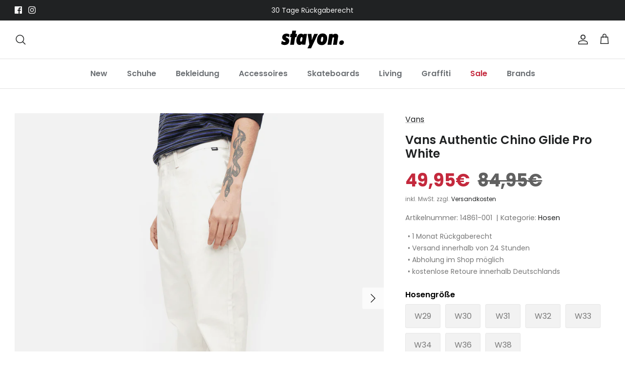

--- FILE ---
content_type: text/html; charset=utf-8
request_url: https://stayonline.de/products/vans-authentic-chino-glide-pro-white
body_size: 74272
content:
<!DOCTYPE html><html lang="de" dir="ltr">
<head>
  <!-- Symmetry 6.0.3 -->
  
  <title>
    Vans Authentic Chino Glide Pro White Neu bei | Stayonline.de &ndash; stayon.
  </title>
  <meta charset="utf-8" />
<meta name="viewport" content="width=device-width,initial-scale=1.0" />
<meta http-equiv="X-UA-Compatible" content="IE=edge">

<link rel="preconnect" href="https://cdn.shopify.com" crossorigin>
<link rel="preconnect" href="https://fonts.shopify.com" crossorigin>
<link rel="preconnect" href="https://monorail-edge.shopifysvc.com"><link rel="preload" as="font" href="//stayonline.de/cdn/fonts/poppins/poppins_n4.0ba78fa5af9b0e1a374041b3ceaadf0a43b41362.woff2" type="font/woff2" crossorigin><link rel="preload" as="font" href="//stayonline.de/cdn/fonts/poppins/poppins_n6.aa29d4918bc243723d56b59572e18228ed0786f6.woff2" type="font/woff2" crossorigin><link rel="preload" as="font" href="//stayonline.de/cdn/fonts/poppins/poppins_n6.aa29d4918bc243723d56b59572e18228ed0786f6.woff2" type="font/woff2" crossorigin><link rel="preload" as="font" href="//stayonline.de/cdn/fonts/poppins/poppins_n6.aa29d4918bc243723d56b59572e18228ed0786f6.woff2" type="font/woff2" crossorigin><link rel="preload" href="//stayonline.de/cdn/shop/t/15/assets/vendor.min.js?v=11589511144441591071682328039" as="script">
<link rel="preload" href="//stayonline.de/cdn/shop/t/15/assets/theme.js?v=102859474811704221741731312871" as="script"><link rel="canonical" href="https://stayonline.de/products/vans-authentic-chino-glide-pro-white" /><link rel="icon" href="//stayonline.de/cdn/shop/files/favicon.png?crop=center&height=48&v=1679560915&width=48" type="image/png"><meta name="description" content="Die Chinohose Authentic Chino Glide Pro von Vans ist deine neue lieblings Pants in Sachen Robustheit. Damit ist sie dir ein treuer Begleiter bei jeder Skatesession und hält jedem Bail mühelos stand.">
<style>
    @font-face {
  font-family: Poppins;
  font-weight: 400;
  font-style: normal;
  font-display: fallback;
  src: url("//stayonline.de/cdn/fonts/poppins/poppins_n4.0ba78fa5af9b0e1a374041b3ceaadf0a43b41362.woff2") format("woff2"),
       url("//stayonline.de/cdn/fonts/poppins/poppins_n4.214741a72ff2596839fc9760ee7a770386cf16ca.woff") format("woff");
}

    @font-face {
  font-family: Poppins;
  font-weight: 700;
  font-style: normal;
  font-display: fallback;
  src: url("//stayonline.de/cdn/fonts/poppins/poppins_n7.56758dcf284489feb014a026f3727f2f20a54626.woff2") format("woff2"),
       url("//stayonline.de/cdn/fonts/poppins/poppins_n7.f34f55d9b3d3205d2cd6f64955ff4b36f0cfd8da.woff") format("woff");
}

    @font-face {
  font-family: Poppins;
  font-weight: 500;
  font-style: normal;
  font-display: fallback;
  src: url("//stayonline.de/cdn/fonts/poppins/poppins_n5.ad5b4b72b59a00358afc706450c864c3c8323842.woff2") format("woff2"),
       url("//stayonline.de/cdn/fonts/poppins/poppins_n5.33757fdf985af2d24b32fcd84c9a09224d4b2c39.woff") format("woff");
}

    @font-face {
  font-family: Poppins;
  font-weight: 400;
  font-style: italic;
  font-display: fallback;
  src: url("//stayonline.de/cdn/fonts/poppins/poppins_i4.846ad1e22474f856bd6b81ba4585a60799a9f5d2.woff2") format("woff2"),
       url("//stayonline.de/cdn/fonts/poppins/poppins_i4.56b43284e8b52fc64c1fd271f289a39e8477e9ec.woff") format("woff");
}

    @font-face {
  font-family: Poppins;
  font-weight: 700;
  font-style: italic;
  font-display: fallback;
  src: url("//stayonline.de/cdn/fonts/poppins/poppins_i7.42fd71da11e9d101e1e6c7932199f925f9eea42d.woff2") format("woff2"),
       url("//stayonline.de/cdn/fonts/poppins/poppins_i7.ec8499dbd7616004e21155106d13837fff4cf556.woff") format("woff");
}

    @font-face {
  font-family: Poppins;
  font-weight: 600;
  font-style: normal;
  font-display: fallback;
  src: url("//stayonline.de/cdn/fonts/poppins/poppins_n6.aa29d4918bc243723d56b59572e18228ed0786f6.woff2") format("woff2"),
       url("//stayonline.de/cdn/fonts/poppins/poppins_n6.5f815d845fe073750885d5b7e619ee00e8111208.woff") format("woff");
}

    @font-face {
  font-family: Poppins;
  font-weight: 600;
  font-style: normal;
  font-display: fallback;
  src: url("//stayonline.de/cdn/fonts/poppins/poppins_n6.aa29d4918bc243723d56b59572e18228ed0786f6.woff2") format("woff2"),
       url("//stayonline.de/cdn/fonts/poppins/poppins_n6.5f815d845fe073750885d5b7e619ee00e8111208.woff") format("woff");
}

    @font-face {
  font-family: Poppins;
  font-weight: 600;
  font-style: normal;
  font-display: fallback;
  src: url("//stayonline.de/cdn/fonts/poppins/poppins_n6.aa29d4918bc243723d56b59572e18228ed0786f6.woff2") format("woff2"),
       url("//stayonline.de/cdn/fonts/poppins/poppins_n6.5f815d845fe073750885d5b7e619ee00e8111208.woff") format("woff");
}

    @font-face {
  font-family: Poppins;
  font-weight: 600;
  font-style: normal;
  font-display: fallback;
  src: url("//stayonline.de/cdn/fonts/poppins/poppins_n6.aa29d4918bc243723d56b59572e18228ed0786f6.woff2") format("woff2"),
       url("//stayonline.de/cdn/fonts/poppins/poppins_n6.5f815d845fe073750885d5b7e619ee00e8111208.woff") format("woff");
}

  </style>
  <meta property="og:site_name" content="stayon.">
<meta property="og:url" content="https://stayonline.de/products/vans-authentic-chino-glide-pro-white">
<meta property="og:title" content="Vans Authentic Chino Glide Pro White Neu bei | Stayonline.de">
<meta property="og:type" content="product">
<meta property="og:description" content="Die Chinohose Authentic Chino Glide Pro von Vans ist deine neue lieblings Pants in Sachen Robustheit. Damit ist sie dir ein treuer Begleiter bei jeder Skatesession und hält jedem Bail mühelos stand."><meta property="og:image" content="http://stayonline.de/cdn/shop/files/1970924_Product_1200x1200.png?v=1684220004">
  <meta property="og:image:secure_url" content="https://stayonline.de/cdn/shop/files/1970924_Product_1200x1200.png?v=1684220004">
  <meta property="og:image:width" content="1200">
  <meta property="og:image:height" content="1200"><meta property="og:price:amount" content="49,95">
  <meta property="og:price:currency" content="EUR"><meta name="twitter:card" content="summary_large_image">
<meta name="twitter:title" content="Vans Authentic Chino Glide Pro White Neu bei | Stayonline.de">
<meta name="twitter:description" content="Die Chinohose Authentic Chino Glide Pro von Vans ist deine neue lieblings Pants in Sachen Robustheit. Damit ist sie dir ein treuer Begleiter bei jeder Skatesession und hält jedem Bail mühelos stand.">

  <link href="//stayonline.de/cdn/shop/t/15/assets/styles.css?v=1112979834136284031746800312" rel="stylesheet" type="text/css" media="all" />
 
    <link href="//stayonline.de/cdn/shop/t/15/assets/custom.css?v=94839431283474215481690557898" rel="stylesheet" type="text/css" media="all" />
<script>
    window.theme = window.theme || {};
    theme.money_format_with_product_code_preference = "{{amount_with_comma_separator}}€";
    theme.money_format_with_cart_code_preference = "{{amount_with_comma_separator}}€";
    theme.money_format = "{{amount_with_comma_separator}}€";
    theme.strings = {
      previous: "Vorheriges",
      next: "Nächstes",
      addressError: "Kann die Adresse nicht finden",
      addressNoResults: "Keine Ergebnisse für diese Adresse",
      addressQueryLimit: "Sie haben die Google- API-Nutzungsgrenze überschritten. Betrachten wir zu einem \u003ca href=\"https:\/\/developers.google.com\/maps\/premium\/usage-limits\"\u003ePremium-Paket\u003c\/a\u003e zu aktualisieren.",
      authError: "Es gab ein Problem bei Google Maps Konto zu authentifizieren.",
      icon_labels_left: "Links",
      icon_labels_right: "Rechts",
      icon_labels_down: "Runter",
      icon_labels_close: "Schließen",
      icon_labels_plus: "Plus",
      imageSlider: "Bilder",
      cart_terms_confirmation: "Sie müssen den Nutzungsbedingungen zustimmen, bevor Sie fortfahren.",
      cart_general_quantity_too_high: "Sie können nur [QUANTITY] in Ihrem Einkaufswagen haben",
      products_listing_from: "Von",
      layout_live_search_see_all: "Alles anzeigen",
      products_product_add_to_cart: "In den Warenkorb",
      products_variant_no_stock: "Ausverkauft",
      products_variant_non_existent: "Nicht verfügbar",
      products_product_pick_a: "Wähle ein",
      general_navigation_menu_toggle_aria_label: "Menü umschalten",
      general_accessibility_labels_close: "Schließen",
      products_product_added_to_cart: "Zum Warenkorb hinzugefügt",
      general_quick_search_pages: "Seiten",
      general_quick_search_no_results: "Leider konnten wir keine Ergebnisse finden",
      collections_general_see_all_subcollections: "Alles sehen..."
    };
    theme.routes = {
      cart_url: '/cart',
      cart_add_url: '/cart/add.js',
      cart_update_url: '/cart/update.js',
      predictive_search_url: '/search/suggest'
    };
    theme.settings = {
      cart_type: "drawer",
      after_add_to_cart: "drawer",
      quickbuy_style: "off",
      avoid_orphans: true
    };
    document.documentElement.classList.add('js');
  </script>
  <script src="//stayonline.de/cdn/shop/t/15/assets/vendor.min.js?v=11589511144441591071682328039" defer="defer"></script>
  <script src="//stayonline.de/cdn/shop/t/15/assets/theme.js?v=102859474811704221741731312871" defer="defer"></script>
  <script>window.performance && window.performance.mark && window.performance.mark('shopify.content_for_header.start');</script><meta name="google-site-verification" content="7GDMNnsQ6a0eZKDRmWVvwBvPdSJPtdiwkEIxjK-ODwA">
<meta name="facebook-domain-verification" content="8ftzsxuf1f450vamcbxk37mfa62975">
<meta id="shopify-digital-wallet" name="shopify-digital-wallet" content="/73295724832/digital_wallets/dialog">
<meta name="shopify-checkout-api-token" content="11a2ef49e1423e303db5029b620ddacf">
<meta id="in-context-paypal-metadata" data-shop-id="73295724832" data-venmo-supported="false" data-environment="production" data-locale="de_DE" data-paypal-v4="true" data-currency="EUR">
<link rel="alternate" type="application/json+oembed" href="https://stayonline.de/products/vans-authentic-chino-glide-pro-white.oembed">
<script async="async" src="/checkouts/internal/preloads.js?locale=de-DE"></script>
<link rel="preconnect" href="https://shop.app" crossorigin="anonymous">
<script async="async" src="https://shop.app/checkouts/internal/preloads.js?locale=de-DE&shop_id=73295724832" crossorigin="anonymous"></script>
<script id="apple-pay-shop-capabilities" type="application/json">{"shopId":73295724832,"countryCode":"DE","currencyCode":"EUR","merchantCapabilities":["supports3DS"],"merchantId":"gid:\/\/shopify\/Shop\/73295724832","merchantName":"stayon.","requiredBillingContactFields":["postalAddress","email"],"requiredShippingContactFields":["postalAddress","email"],"shippingType":"shipping","supportedNetworks":["visa","maestro","masterCard","amex"],"total":{"type":"pending","label":"stayon.","amount":"1.00"},"shopifyPaymentsEnabled":true,"supportsSubscriptions":true}</script>
<script id="shopify-features" type="application/json">{"accessToken":"11a2ef49e1423e303db5029b620ddacf","betas":["rich-media-storefront-analytics"],"domain":"stayonline.de","predictiveSearch":true,"shopId":73295724832,"locale":"de"}</script>
<script>var Shopify = Shopify || {};
Shopify.shop = "stay-on-gmbh.myshopify.com";
Shopify.locale = "de";
Shopify.currency = {"active":"EUR","rate":"1.0"};
Shopify.country = "DE";
Shopify.theme = {"name":"stay-on\/main","id":148289913120,"schema_name":"Symmetry","schema_version":"6.0.3","theme_store_id":null,"role":"main"};
Shopify.theme.handle = "null";
Shopify.theme.style = {"id":null,"handle":null};
Shopify.cdnHost = "stayonline.de/cdn";
Shopify.routes = Shopify.routes || {};
Shopify.routes.root = "/";</script>
<script type="module">!function(o){(o.Shopify=o.Shopify||{}).modules=!0}(window);</script>
<script>!function(o){function n(){var o=[];function n(){o.push(Array.prototype.slice.apply(arguments))}return n.q=o,n}var t=o.Shopify=o.Shopify||{};t.loadFeatures=n(),t.autoloadFeatures=n()}(window);</script>
<script>
  window.ShopifyPay = window.ShopifyPay || {};
  window.ShopifyPay.apiHost = "shop.app\/pay";
  window.ShopifyPay.redirectState = null;
</script>
<script id="shop-js-analytics" type="application/json">{"pageType":"product"}</script>
<script defer="defer" async type="module" src="//stayonline.de/cdn/shopifycloud/shop-js/modules/v2/client.init-shop-cart-sync_KNlu3ypL.de.esm.js"></script>
<script defer="defer" async type="module" src="//stayonline.de/cdn/shopifycloud/shop-js/modules/v2/chunk.common_SKKNcA3B.esm.js"></script>
<script type="module">
  await import("//stayonline.de/cdn/shopifycloud/shop-js/modules/v2/client.init-shop-cart-sync_KNlu3ypL.de.esm.js");
await import("//stayonline.de/cdn/shopifycloud/shop-js/modules/v2/chunk.common_SKKNcA3B.esm.js");

  window.Shopify.SignInWithShop?.initShopCartSync?.({"fedCMEnabled":true,"windoidEnabled":true});

</script>
<script>
  window.Shopify = window.Shopify || {};
  if (!window.Shopify.featureAssets) window.Shopify.featureAssets = {};
  window.Shopify.featureAssets['shop-js'] = {"shop-cart-sync":["modules/v2/client.shop-cart-sync_k8i4GZj8.de.esm.js","modules/v2/chunk.common_SKKNcA3B.esm.js"],"init-fed-cm":["modules/v2/client.init-fed-cm_D0BjbGtx.de.esm.js","modules/v2/chunk.common_SKKNcA3B.esm.js"],"init-shop-email-lookup-coordinator":["modules/v2/client.init-shop-email-lookup-coordinator_C1Mn5gmY.de.esm.js","modules/v2/chunk.common_SKKNcA3B.esm.js"],"shop-cash-offers":["modules/v2/client.shop-cash-offers_B3whTqcF.de.esm.js","modules/v2/chunk.common_SKKNcA3B.esm.js","modules/v2/chunk.modal_DkIG3Fgw.esm.js"],"shop-button":["modules/v2/client.shop-button_D_RfUj15.de.esm.js","modules/v2/chunk.common_SKKNcA3B.esm.js"],"init-windoid":["modules/v2/client.init-windoid_8jeYy5EL.de.esm.js","modules/v2/chunk.common_SKKNcA3B.esm.js"],"avatar":["modules/v2/client.avatar_BTnouDA3.de.esm.js"],"init-shop-cart-sync":["modules/v2/client.init-shop-cart-sync_KNlu3ypL.de.esm.js","modules/v2/chunk.common_SKKNcA3B.esm.js"],"shop-toast-manager":["modules/v2/client.shop-toast-manager_BgCuCmrO.de.esm.js","modules/v2/chunk.common_SKKNcA3B.esm.js"],"pay-button":["modules/v2/client.pay-button_CjdnaBv_.de.esm.js","modules/v2/chunk.common_SKKNcA3B.esm.js"],"shop-login-button":["modules/v2/client.shop-login-button_CEUlukBc.de.esm.js","modules/v2/chunk.common_SKKNcA3B.esm.js","modules/v2/chunk.modal_DkIG3Fgw.esm.js"],"init-customer-accounts-sign-up":["modules/v2/client.init-customer-accounts-sign-up_DzHMkW24.de.esm.js","modules/v2/client.shop-login-button_CEUlukBc.de.esm.js","modules/v2/chunk.common_SKKNcA3B.esm.js","modules/v2/chunk.modal_DkIG3Fgw.esm.js"],"init-shop-for-new-customer-accounts":["modules/v2/client.init-shop-for-new-customer-accounts_YhlXPR3_.de.esm.js","modules/v2/client.shop-login-button_CEUlukBc.de.esm.js","modules/v2/chunk.common_SKKNcA3B.esm.js","modules/v2/chunk.modal_DkIG3Fgw.esm.js"],"init-customer-accounts":["modules/v2/client.init-customer-accounts_OI3KPqOS.de.esm.js","modules/v2/client.shop-login-button_CEUlukBc.de.esm.js","modules/v2/chunk.common_SKKNcA3B.esm.js","modules/v2/chunk.modal_DkIG3Fgw.esm.js"],"shop-follow-button":["modules/v2/client.shop-follow-button_hOj2EoVV.de.esm.js","modules/v2/chunk.common_SKKNcA3B.esm.js","modules/v2/chunk.modal_DkIG3Fgw.esm.js"],"lead-capture":["modules/v2/client.lead-capture_BxEnh2Kl.de.esm.js","modules/v2/chunk.common_SKKNcA3B.esm.js","modules/v2/chunk.modal_DkIG3Fgw.esm.js"],"checkout-modal":["modules/v2/client.checkout-modal_BXOrYBqT.de.esm.js","modules/v2/chunk.common_SKKNcA3B.esm.js","modules/v2/chunk.modal_DkIG3Fgw.esm.js"],"shop-login":["modules/v2/client.shop-login_C0yXGVIT.de.esm.js","modules/v2/chunk.common_SKKNcA3B.esm.js","modules/v2/chunk.modal_DkIG3Fgw.esm.js"],"payment-terms":["modules/v2/client.payment-terms_DLEnrQGV.de.esm.js","modules/v2/chunk.common_SKKNcA3B.esm.js","modules/v2/chunk.modal_DkIG3Fgw.esm.js"]};
</script>
<script>(function() {
  var isLoaded = false;
  function asyncLoad() {
    if (isLoaded) return;
    isLoaded = true;
    var urls = ["https:\/\/chimpstatic.com\/mcjs-connected\/js\/users\/f87684d27a237aa0d643a3636\/d6202f6f7ee90fb16c0d15742.js?shop=stay-on-gmbh.myshopify.com"];
    for (var i = 0; i < urls.length; i++) {
      var s = document.createElement('script');
      s.type = 'text/javascript';
      s.async = true;
      s.src = urls[i];
      var x = document.getElementsByTagName('script')[0];
      x.parentNode.insertBefore(s, x);
    }
  };
  if(window.attachEvent) {
    window.attachEvent('onload', asyncLoad);
  } else {
    window.addEventListener('load', asyncLoad, false);
  }
})();</script>
<script id="__st">var __st={"a":73295724832,"offset":3600,"reqid":"3b568391-8741-4747-adce-72c7a5bdad25-1766340646","pageurl":"stayonline.de\/products\/vans-authentic-chino-glide-pro-white","u":"0836c119bd00","p":"product","rtyp":"product","rid":8267555864864};</script>
<script>window.ShopifyPaypalV4VisibilityTracking = true;</script>
<script id="captcha-bootstrap">!function(){'use strict';const t='contact',e='account',n='new_comment',o=[[t,t],['blogs',n],['comments',n],[t,'customer']],c=[[e,'customer_login'],[e,'guest_login'],[e,'recover_customer_password'],[e,'create_customer']],r=t=>t.map((([t,e])=>`form[action*='/${t}']:not([data-nocaptcha='true']) input[name='form_type'][value='${e}']`)).join(','),a=t=>()=>t?[...document.querySelectorAll(t)].map((t=>t.form)):[];function s(){const t=[...o],e=r(t);return a(e)}const i='password',u='form_key',d=['recaptcha-v3-token','g-recaptcha-response','h-captcha-response',i],f=()=>{try{return window.sessionStorage}catch{return}},m='__shopify_v',_=t=>t.elements[u];function p(t,e,n=!1){try{const o=window.sessionStorage,c=JSON.parse(o.getItem(e)),{data:r}=function(t){const{data:e,action:n}=t;return t[m]||n?{data:e,action:n}:{data:t,action:n}}(c);for(const[e,n]of Object.entries(r))t.elements[e]&&(t.elements[e].value=n);n&&o.removeItem(e)}catch(o){console.error('form repopulation failed',{error:o})}}const l='form_type',E='cptcha';function T(t){t.dataset[E]=!0}const w=window,h=w.document,L='Shopify',v='ce_forms',y='captcha';let A=!1;((t,e)=>{const n=(g='f06e6c50-85a8-45c8-87d0-21a2b65856fe',I='https://cdn.shopify.com/shopifycloud/storefront-forms-hcaptcha/ce_storefront_forms_captcha_hcaptcha.v1.5.2.iife.js',D={infoText:'Durch hCaptcha geschützt',privacyText:'Datenschutz',termsText:'Allgemeine Geschäftsbedingungen'},(t,e,n)=>{const o=w[L][v],c=o.bindForm;if(c)return c(t,g,e,D).then(n);var r;o.q.push([[t,g,e,D],n]),r=I,A||(h.body.append(Object.assign(h.createElement('script'),{id:'captcha-provider',async:!0,src:r})),A=!0)});var g,I,D;w[L]=w[L]||{},w[L][v]=w[L][v]||{},w[L][v].q=[],w[L][y]=w[L][y]||{},w[L][y].protect=function(t,e){n(t,void 0,e),T(t)},Object.freeze(w[L][y]),function(t,e,n,w,h,L){const[v,y,A,g]=function(t,e,n){const i=e?o:[],u=t?c:[],d=[...i,...u],f=r(d),m=r(i),_=r(d.filter((([t,e])=>n.includes(e))));return[a(f),a(m),a(_),s()]}(w,h,L),I=t=>{const e=t.target;return e instanceof HTMLFormElement?e:e&&e.form},D=t=>v().includes(t);t.addEventListener('submit',(t=>{const e=I(t);if(!e)return;const n=D(e)&&!e.dataset.hcaptchaBound&&!e.dataset.recaptchaBound,o=_(e),c=g().includes(e)&&(!o||!o.value);(n||c)&&t.preventDefault(),c&&!n&&(function(t){try{if(!f())return;!function(t){const e=f();if(!e)return;const n=_(t);if(!n)return;const o=n.value;o&&e.removeItem(o)}(t);const e=Array.from(Array(32),(()=>Math.random().toString(36)[2])).join('');!function(t,e){_(t)||t.append(Object.assign(document.createElement('input'),{type:'hidden',name:u})),t.elements[u].value=e}(t,e),function(t,e){const n=f();if(!n)return;const o=[...t.querySelectorAll(`input[type='${i}']`)].map((({name:t})=>t)),c=[...d,...o],r={};for(const[a,s]of new FormData(t).entries())c.includes(a)||(r[a]=s);n.setItem(e,JSON.stringify({[m]:1,action:t.action,data:r}))}(t,e)}catch(e){console.error('failed to persist form',e)}}(e),e.submit())}));const S=(t,e)=>{t&&!t.dataset[E]&&(n(t,e.some((e=>e===t))),T(t))};for(const o of['focusin','change'])t.addEventListener(o,(t=>{const e=I(t);D(e)&&S(e,y())}));const B=e.get('form_key'),M=e.get(l),P=B&&M;t.addEventListener('DOMContentLoaded',(()=>{const t=y();if(P)for(const e of t)e.elements[l].value===M&&p(e,B);[...new Set([...A(),...v().filter((t=>'true'===t.dataset.shopifyCaptcha))])].forEach((e=>S(e,t)))}))}(h,new URLSearchParams(w.location.search),n,t,e,['guest_login'])})(!0,!0)}();</script>
<script integrity="sha256-4kQ18oKyAcykRKYeNunJcIwy7WH5gtpwJnB7kiuLZ1E=" data-source-attribution="shopify.loadfeatures" defer="defer" src="//stayonline.de/cdn/shopifycloud/storefront/assets/storefront/load_feature-a0a9edcb.js" crossorigin="anonymous"></script>
<script crossorigin="anonymous" defer="defer" src="//stayonline.de/cdn/shopifycloud/storefront/assets/shopify_pay/storefront-65b4c6d7.js?v=20250812"></script>
<script data-source-attribution="shopify.dynamic_checkout.dynamic.init">var Shopify=Shopify||{};Shopify.PaymentButton=Shopify.PaymentButton||{isStorefrontPortableWallets:!0,init:function(){window.Shopify.PaymentButton.init=function(){};var t=document.createElement("script");t.src="https://stayonline.de/cdn/shopifycloud/portable-wallets/latest/portable-wallets.de.js",t.type="module",document.head.appendChild(t)}};
</script>
<script data-source-attribution="shopify.dynamic_checkout.buyer_consent">
  function portableWalletsHideBuyerConsent(e){var t=document.getElementById("shopify-buyer-consent"),n=document.getElementById("shopify-subscription-policy-button");t&&n&&(t.classList.add("hidden"),t.setAttribute("aria-hidden","true"),n.removeEventListener("click",e))}function portableWalletsShowBuyerConsent(e){var t=document.getElementById("shopify-buyer-consent"),n=document.getElementById("shopify-subscription-policy-button");t&&n&&(t.classList.remove("hidden"),t.removeAttribute("aria-hidden"),n.addEventListener("click",e))}window.Shopify?.PaymentButton&&(window.Shopify.PaymentButton.hideBuyerConsent=portableWalletsHideBuyerConsent,window.Shopify.PaymentButton.showBuyerConsent=portableWalletsShowBuyerConsent);
</script>
<script data-source-attribution="shopify.dynamic_checkout.cart.bootstrap">document.addEventListener("DOMContentLoaded",(function(){function t(){return document.querySelector("shopify-accelerated-checkout-cart, shopify-accelerated-checkout")}if(t())Shopify.PaymentButton.init();else{new MutationObserver((function(e,n){t()&&(Shopify.PaymentButton.init(),n.disconnect())})).observe(document.body,{childList:!0,subtree:!0})}}));
</script>
<link id="shopify-accelerated-checkout-styles" rel="stylesheet" media="screen" href="https://stayonline.de/cdn/shopifycloud/portable-wallets/latest/accelerated-checkout-backwards-compat.css" crossorigin="anonymous">
<style id="shopify-accelerated-checkout-cart">
        #shopify-buyer-consent {
  margin-top: 1em;
  display: inline-block;
  width: 100%;
}

#shopify-buyer-consent.hidden {
  display: none;
}

#shopify-subscription-policy-button {
  background: none;
  border: none;
  padding: 0;
  text-decoration: underline;
  font-size: inherit;
  cursor: pointer;
}

#shopify-subscription-policy-button::before {
  box-shadow: none;
}

      </style>
<script id="sections-script" data-sections="product-recommendations" defer="defer" src="//stayonline.de/cdn/shop/t/15/compiled_assets/scripts.js?9869"></script>
<script>window.performance && window.performance.mark && window.performance.mark('shopify.content_for_header.end');</script>
  
  <meta name="google-site-verification" content="DGPKRdIBhYIEMUNxUNnZpda80txQdUM45783hwgVGWc" />
<!-- BEGIN app block: shopify://apps/complianz-gdpr-cookie-consent/blocks/bc-block/e49729f0-d37d-4e24-ac65-e0e2f472ac27 -->

    
    
    
<link id='complianz-css' rel="stylesheet" href=https://cdn.shopify.com/extensions/019a2fb2-ee57-75e6-ac86-acfd14822c1d/gdpr-legal-cookie-74/assets/complainz.css media="print" onload="this.media='all'">
    <style>
        #Compliance-iframe.Compliance-iframe-branded > div.purposes-header,
        #Compliance-iframe.Compliance-iframe-branded > div.cmplc-cmp-header,
        #purposes-container > div.purposes-header,
        #Compliance-cs-banner .Compliance-cs-brand {
            background-color: #ffffff !important;
            color: #000000!important;
        }
        #Compliance-iframe.Compliance-iframe-branded .purposes-header .cmplc-btn-cp ,
        #Compliance-iframe.Compliance-iframe-branded .purposes-header .cmplc-btn-cp:hover,
        #Compliance-iframe.Compliance-iframe-branded .purposes-header .cmplc-btn-back:hover  {
            background-color: #ffffff !important;
            opacity: 1 !important;
        }
        #Compliance-cs-banner .cmplc-toggle .cmplc-toggle-label {
            color: #ffffff!important;
        }
        #Compliance-iframe.Compliance-iframe-branded .purposes-header .cmplc-btn-cp:hover,
        #Compliance-iframe.Compliance-iframe-branded .purposes-header .cmplc-btn-back:hover {
            background-color: #000000!important;
            color: #ffffff!important;
        }
        #Compliance-cs-banner #Compliance-cs-title {
            font-size: 14px !important;
        }
        #Compliance-cs-banner .Compliance-cs-content,
        #Compliance-cs-title,
        .cmplc-toggle-checkbox.granular-control-checkbox span {
            background-color: #ffffff !important;
            color: #000000 !important;
            font-size: 14px !important;
        }
        #Compliance-cs-banner .Compliance-cs-close-btn {
            font-size: 14px !important;
            background-color: #ffffff !important;
        }
        #Compliance-cs-banner .Compliance-cs-opt-group {
            color: #ffffff !important;
        }
        #Compliance-cs-banner .Compliance-cs-opt-group button,
        .Compliance-alert button.Compliance-button-cancel {
            background-color: #4ba733!important;
            color: #ffffff!important;
        }
        #Compliance-cs-banner .Compliance-cs-opt-group button.Compliance-cs-accept-btn,
        #Compliance-cs-banner .Compliance-cs-opt-group button.Compliance-cs-btn-primary,
        .Compliance-alert button.Compliance-button-confirm {
            background-color: #4ba733 !important;
            color: #ffffff !important;
        }
        #Compliance-cs-banner .Compliance-cs-opt-group button.Compliance-cs-reject-btn {
            background-color: #4ba733!important;
            color: #ffffff!important;
        }

        #Compliance-cs-banner .Compliance-banner-content button {
            cursor: pointer !important;
            color: currentColor !important;
            text-decoration: underline !important;
            border: none !important;
            background-color: transparent !important;
            font-size: 100% !important;
            padding: 0 !important;
        }

        #Compliance-cs-banner .Compliance-cs-opt-group button {
            border-radius: 4px !important;
            padding-block: 10px !important;
        }
        @media (min-width: 640px) {
            #Compliance-cs-banner.Compliance-cs-default-floating:not(.Compliance-cs-top):not(.Compliance-cs-center) .Compliance-cs-container, #Compliance-cs-banner.Compliance-cs-default-floating:not(.Compliance-cs-bottom):not(.Compliance-cs-center) .Compliance-cs-container, #Compliance-cs-banner.Compliance-cs-default-floating.Compliance-cs-center:not(.Compliance-cs-top):not(.Compliance-cs-bottom) .Compliance-cs-container {
                width: 560px !important;
            }
            #Compliance-cs-banner.Compliance-cs-default-floating:not(.Compliance-cs-top):not(.Compliance-cs-center) .Compliance-cs-opt-group, #Compliance-cs-banner.Compliance-cs-default-floating:not(.Compliance-cs-bottom):not(.Compliance-cs-center) .Compliance-cs-opt-group, #Compliance-cs-banner.Compliance-cs-default-floating.Compliance-cs-center:not(.Compliance-cs-top):not(.Compliance-cs-bottom) .Compliance-cs-opt-group {
                flex-direction: row !important;
            }
            #Compliance-cs-banner .Compliance-cs-opt-group button:not(:last-of-type),
            #Compliance-cs-banner .Compliance-cs-opt-group button {
                margin-right: 4px !important;
            }
            #Compliance-cs-banner .Compliance-cs-container .Compliance-cs-brand {
                position: absolute !important;
                inset-block-start: 6px;
            }
        }
        #Compliance-cs-banner.Compliance-cs-default-floating:not(.Compliance-cs-top):not(.Compliance-cs-center) .Compliance-cs-opt-group > div, #Compliance-cs-banner.Compliance-cs-default-floating:not(.Compliance-cs-bottom):not(.Compliance-cs-center) .Compliance-cs-opt-group > div, #Compliance-cs-banner.Compliance-cs-default-floating.Compliance-cs-center:not(.Compliance-cs-top):not(.Compliance-cs-bottom) .Compliance-cs-opt-group > div {
            flex-direction: row-reverse;
            width: 100% !important;
        }

        .Compliance-cs-brand-badge-outer, .Compliance-cs-brand-badge, #Compliance-cs-banner.Compliance-cs-default-floating.Compliance-cs-bottom .Compliance-cs-brand-badge-outer,
        #Compliance-cs-banner.Compliance-cs-default.Compliance-cs-bottom .Compliance-cs-brand-badge-outer,
        #Compliance-cs-banner.Compliance-cs-default:not(.Compliance-cs-left) .Compliance-cs-brand-badge-outer,
        #Compliance-cs-banner.Compliance-cs-default-floating:not(.Compliance-cs-left) .Compliance-cs-brand-badge-outer {
            display: none !important
        }

        #Compliance-cs-banner:not(.Compliance-cs-top):not(.Compliance-cs-bottom) .Compliance-cs-container.Compliance-cs-themed {
            flex-direction: row !important;
        }

        #Compliance-cs-banner #Compliance-cs-title,
        #Compliance-cs-banner #Compliance-cs-custom-title {
            justify-self: center !important;
            font-size: 14px !important;
            font-family: -apple-system,sans-serif !important;
            margin-inline: auto !important;
            width: 55% !important;
            text-align: center;
            font-weight: 600;
            visibility: unset;
        }

        @media (max-width: 640px) {
            #Compliance-cs-banner #Compliance-cs-title,
            #Compliance-cs-banner #Compliance-cs-custom-title {
                display: block;
            }
        }

        #Compliance-cs-banner .Compliance-cs-brand img {
            max-width: 110px !important;
            min-height: 32px !important;
        }
        #Compliance-cs-banner .Compliance-cs-container .Compliance-cs-brand {
            background: none !important;
            padding: 0px !important;
            margin-block-start:10px !important;
            margin-inline-start:16px !important;
        }

        #Compliance-cs-banner .Compliance-cs-opt-group button {
            padding-inline: 4px !important;
        }

    </style>
    
    
    
    

    <script type="text/javascript">
        function loadScript(src) {
            return new Promise((resolve, reject) => {
                const s = document.createElement("script");
                s.src = src;
                s.charset = "UTF-8";
                s.onload = resolve;
                s.onerror = reject;
                document.head.appendChild(s);
            });
        }

        function filterGoogleConsentModeURLs(domainsArray) {
            const googleConsentModeComplianzURls = [
                // 197, # Google Tag Manager:
                {"domain":"s.www.googletagmanager.com", "path":""},
                {"domain":"www.tagmanager.google.com", "path":""},
                {"domain":"www.googletagmanager.com", "path":""},
                {"domain":"googletagmanager.com", "path":""},
                {"domain":"tagassistant.google.com", "path":""},
                {"domain":"tagmanager.google.com", "path":""},

                // 2110, # Google Analytics 4:
                {"domain":"www.analytics.google.com", "path":""},
                {"domain":"www.google-analytics.com", "path":""},
                {"domain":"ssl.google-analytics.com", "path":""},
                {"domain":"google-analytics.com", "path":""},
                {"domain":"analytics.google.com", "path":""},
                {"domain":"region1.google-analytics.com", "path":""},
                {"domain":"region1.analytics.google.com", "path":""},
                {"domain":"*.google-analytics.com", "path":""},
                {"domain":"www.googletagmanager.com", "path":"/gtag/js?id=G"},
                {"domain":"googletagmanager.com", "path":"/gtag/js?id=UA"},
                {"domain":"www.googletagmanager.com", "path":"/gtag/js?id=UA"},
                {"domain":"googletagmanager.com", "path":"/gtag/js?id=G"},

                // 177, # Google Ads conversion tracking:
                {"domain":"googlesyndication.com", "path":""},
                {"domain":"media.admob.com", "path":""},
                {"domain":"gmodules.com", "path":""},
                {"domain":"ad.ytsa.net", "path":""},
                {"domain":"dartmotif.net", "path":""},
                {"domain":"dmtry.com", "path":""},
                {"domain":"go.channelintelligence.com", "path":""},
                {"domain":"googleusercontent.com", "path":""},
                {"domain":"googlevideo.com", "path":""},
                {"domain":"gvt1.com", "path":""},
                {"domain":"links.channelintelligence.com", "path":""},
                {"domain":"obrasilinteirojoga.com.br", "path":""},
                {"domain":"pcdn.tcgmsrv.net", "path":""},
                {"domain":"rdr.tag.channelintelligence.com", "path":""},
                {"domain":"static.googleadsserving.cn", "path":""},
                {"domain":"studioapi.doubleclick.com", "path":""},
                {"domain":"teracent.net", "path":""},
                {"domain":"ttwbs.channelintelligence.com", "path":""},
                {"domain":"wtb.channelintelligence.com", "path":""},
                {"domain":"youknowbest.com", "path":""},
                {"domain":"doubleclick.net", "path":""},
                {"domain":"redirector.gvt1.com", "path":""},

                //116, # Google Ads Remarketing
                {"domain":"googlesyndication.com", "path":""},
                {"domain":"media.admob.com", "path":""},
                {"domain":"gmodules.com", "path":""},
                {"domain":"ad.ytsa.net", "path":""},
                {"domain":"dartmotif.net", "path":""},
                {"domain":"dmtry.com", "path":""},
                {"domain":"go.channelintelligence.com", "path":""},
                {"domain":"googleusercontent.com", "path":""},
                {"domain":"googlevideo.com", "path":""},
                {"domain":"gvt1.com", "path":""},
                {"domain":"links.channelintelligence.com", "path":""},
                {"domain":"obrasilinteirojoga.com.br", "path":""},
                {"domain":"pcdn.tcgmsrv.net", "path":""},
                {"domain":"rdr.tag.channelintelligence.com", "path":""},
                {"domain":"static.googleadsserving.cn", "path":""},
                {"domain":"studioapi.doubleclick.com", "path":""},
                {"domain":"teracent.net", "path":""},
                {"domain":"ttwbs.channelintelligence.com", "path":""},
                {"domain":"wtb.channelintelligence.com", "path":""},
                {"domain":"youknowbest.com", "path":""},
                {"domain":"doubleclick.net", "path":""},
                {"domain":"redirector.gvt1.com", "path":""}
            ];

            if (!Array.isArray(domainsArray)) { 
                return [];
            }

            const blockedPairs = new Map();
            for (const rule of googleConsentModeComplianzURls) {
                if (!blockedPairs.has(rule.domain)) {
                    blockedPairs.set(rule.domain, new Set());
                }
                blockedPairs.get(rule.domain).add(rule.path);
            }

            return domainsArray.filter(item => {
                const paths = blockedPairs.get(item.d);
                return !(paths && paths.has(item.p));
            });
        }

        function setupAutoblockingByDomain() {
            // autoblocking by domain
            const autoblockByDomainArray = [];
            const prefixID = '10000' // to not get mixed with real metis ids
            let cmpBlockerDomains = []
            let cmpCmplcVendorsPurposes = {}
            let counter = 1
            for (const object of autoblockByDomainArray) {
                cmpBlockerDomains.push({
                    d: object.d,
                    p: object.path,
                    v: prefixID + counter,
                });
                counter++;
            }
            
            counter = 1
            for (const object of autoblockByDomainArray) {
                cmpCmplcVendorsPurposes[prefixID + counter] = object?.p ?? '1';
                counter++;
            }

            Object.defineProperty(window, "cmp_cmplc_vendors_purposes", {
                get() {
                    return cmpCmplcVendorsPurposes;
                },
                set(value) {
                    cmpCmplcVendorsPurposes = { ...cmpCmplcVendorsPurposes, ...value };
                }
            });
            const basicGmc = true;


            Object.defineProperty(window, "cmp_importblockerdomains", {
                get() {
                    if (basicGmc) {
                        return filterGoogleConsentModeURLs(cmpBlockerDomains);
                    }
                    return cmpBlockerDomains;
                },
                set(value) {
                    cmpBlockerDomains = [ ...cmpBlockerDomains, ...value ];
                }
            });
        }

        function enforceRejectionRecovery() {
            const base = (window._cmplc = window._cmplc || {});
            const featuresHolder = {};

            function lockFlagOn(holder) {
                const desc = Object.getOwnPropertyDescriptor(holder, 'rejection_recovery');
                if (!desc) {
                    Object.defineProperty(holder, 'rejection_recovery', {
                        get() { return true; },
                        set(_) { /* ignore */ },
                        enumerable: true,
                        configurable: false
                    });
                }
                return holder;
            }

            Object.defineProperty(base, 'csFeatures', {
                configurable: false,
                enumerable: true,
                get() {
                    return featuresHolder;
                },
                set(obj) {
                    if (obj && typeof obj === 'object') {
                        Object.keys(obj).forEach(k => {
                            if (k !== 'rejection_recovery') {
                                featuresHolder[k] = obj[k];
                            }
                        });
                    }
                    // we lock it, it won't try to redefine
                    lockFlagOn(featuresHolder);
                }
            });

            // Ensure an object is exposed even if read early
            if (!('csFeatures' in base)) {
                base.csFeatures = {};
            } else {
                // If someone already set it synchronously, merge and lock now.
                base.csFeatures = base.csFeatures;
            }
        }

        function splitDomains(joinedString) {
            if (!joinedString) {
                return []; // empty string -> empty array
            }
            return joinedString.split(";");
        }

        function setupWhitelist() {
            // Whitelist by domain:
            const whitelistString = "";
            const whitelist_array = [...splitDomains(whitelistString)];
            if (Array.isArray(window?.cmp_block_ignoredomains)) {
                window.cmp_block_ignoredomains = [...whitelist_array, ...window.cmp_block_ignoredomains];
            }
        }

        async function initCompliance() {
            const currentCsConfiguration = {"siteId":4355572,"cookiePolicyIds":{"de":56822952},"banner":{"acceptButtonDisplay":true,"rejectButtonDisplay":true,"customizeButtonDisplay":true,"position":"float-center","backgroundOverlay":false,"fontSize":"14px","content":"","acceptButtonCaption":"","rejectButtonCaption":"","customizeButtonCaption":"","backgroundColor":"#ffffff","textColor":"#000000","acceptButtonColor":"#4ba733","acceptButtonCaptionColor":"#ffffff","rejectButtonColor":"#4ba733","rejectButtonCaptionColor":"#ffffff","customizeButtonColor":"#4ba733","customizeButtonCaptionColor":"#ffffff","logo":"data:image\/png;base64,iVBORw0KGgoAAAANSUhEUgAAAfQAAACSCAYAAACzDDh5AAAAAXNSR0IArs4c6QAAIABJREFUeF7t3QncvV03F\/AlUxqVoSKVJA1kSiURvRUpUyEqeQ2RWd5kKl5FVHhTZolQSIZQCiEVkkq8QikUqRBRxsTn+9jrea7nes4513DOXuec+7\/353M+9\/3\/n3Ofa++1117Dbw37OWKMSgo8R+XDIsLzvP5\/RPxU8bPH4wYFBgUGBQYFCilQrWAKl3ZTj3rOiHiuiHje9rNqchT5T0bEj0XEj1c9dDxnUGBQYFBgUKCeAkOh96c5Gj9PRPyciHiBiHi+\/o98\/AmU+I9ExA9ExA8WPnc8alBgUGBQYFCgmAJDofcnOO\/8l0XES0TEb4uIF+n\/yMef8N0R8e0R8XUR8c2Fzx2PGhQYFBgUGBQopsBQ6P0J\/twR8bIR8WoR8fSIeJn+j3z8CV8fEf88Ij4nIr6k8LnjUYMCgwKDAoMCxRQYCr0\/wcHtrxIRT4uIN4yIl+r\/yMef8NUR8YUR8cUR8VWFzx2PGhQYFBgUGBQopsBQ6P0JLhHutSLiNdvPF+\/\/yMef8GUR8RlNmfPWxxgUGBQYFBgUeKAUGAq9\/8ZKgnujiPgDEfHbI+JF+z\/y8Sf8g4j4hIj4hoj41sLnjkcNCgwKDAoMChRTYCj0\/gSX3f6WEfH6EfGbIuKF+j\/y8Sd8ZkR8eET854iQIDfGoMCgwKDAoMADpcBQ6P039udGxDs3Lx3c\/vz9H\/nYEzSS+eSI+ICI+J6I+N9Fzx2PGRQYFBgUGBS4AgWGQu9P9J8fEe8dEW\/avHMee++hocz\/a3D7+0bED7XmMr2fO75\/UGBQYFBgUOBKFBgKvT\/hf2FEfGBEvFlrLqNjXO\/xExHxoxHxsRHxPqNLXG9yj+8fFBgUGBS4PgWGQu+7BzLcX7DB3n+ktX39WX0f+di3\/9+I+N6I+KSI+KCm0Ecv9wLCj0cMCgwKDApciwJDofel\/C9oWe3PjIg37vuoJ337\/2od4j4tIj6ywe1g+DEGBQYFBgUGBR4oBYZC77uxWr6+ZEQ8IyJet++jHv92nriMdnXnn90S40DwQ6EXbcB4zKDAoMCgwDUoMBR6X6r\/mlaq9rYR8Xv7PupJCl3\/di1fvyAiPjciKPQBuRdtwHjMoMCgwKDANSgwFHo\/qqOtunMXsvzRiHjVfo96yje7iOUfRcQXtR7uMt6HQi\/cgPGoQYFBgUGBagoMhd6P4mirM9zvanD7b+73qKd8M7hdy9d\/GhH6uYPbh0Iv3IDxqEGBQYFBgWoKDIXel+Jgdi1fXyMiXrrvo5707V8TEX+j9XD\/9yN+Xkj58ahBgUGBQYErUWAo9L6Ef4OW3c47F0+vGDzxfxYRfzUi\/k1E\/JfhnVeQfTxjUGBQYFDguhQYCr0v\/cXO3YH+64suZaHMwev\/pDWzeXZEfP9Q6H03eXz7oMCgwKDALVBgKPS+u\/A2EfF2EfFiEfECfR\/12LdT6DLaJcS9X0R8S0T8SMFzxyMGBQYFBgUGBa5MgaHQ+20A2r5rRLxbRPyiiHBJS+\/xk02Buzb1z7Zb1kb9eW+qj+8fFBgUGBS4AQoMhd5nE9BVi9f3jIj3iggtYCt6uP9Yu1mNQv\/giPiOAbf32eDxrYMCgwKDArdGgVtW6OZGCT5nU44UpJf\/9wIvZ8yYF+rFQ1VznfDztej9PBHxs5tCf4\/JnHvPRw93d5\/\/w9by9TuHQu9N8vH9d0gB8oNccU4Z2356pbzxXsqd\/DldJrlD1qS8EebyYlC7FMnP0czpDhnj3qd8ywqd8nb1qOtGpwfPofPKw5QH6Mcb3Eypzeuuq2uw9XB3Kcu7RMQ7Fip0d56rQf\/CdjGLFrBjDAoMCjyZAuTH80XEL46IF24\/\/e7cCo0xxr3vJ4XvNR2cBkr7h9vVxD8YET8QEf89Iv5H++nK4tHQaXBeKQWuqdApbAeL0nbFqDjzz2sHihJ3sPzbwXruySst5vTIKXLWsMMjAYxCn77+T0RQdF4Ons\/3VvCExItHxJ+IiLcoVOjfFxH\/oin0z2rweylDtYfZW3tm\/+xtvlI4MtC8n2EIe2kP7Q0haf\/slwx9L8KTATfGoMBWCuA1MkRSKqX9\/E3W+J3M8aLI03nw2fTY8Ss+9e8ciQriVc5EyhxyxqVIXnjWWfRy66GX\/8fTY6yjABnCoKIL7I3fU2b4OR1kh33Il70gQx65cS2FnnA6pf0r2wUmSrv8\/qIR4VITSjHhMIdoOteE3KeHzO95DzgrmXf6Xa0O+1sjIl8s597KwTq0fXVlqlvWMkzQk8HQyLr\/8aTtKyFyjeHAOYS\/PCJ+bdtfl9SkAKXgvZ+JgvbNvhB49k2o4D9GxDdFxDc274fwHGNQYCsFKHBo2ctFxMtExEtFxK9ulSeUBQchz+f0nKa8OSUjM+w3Df+lwv+fjX\/\/XUT824j4hsbTW+f\/qH6esW\/f6ALOEYMsnbx5gjEngOzL139tsv+Ro10vhT793vSGKWcHiJD\/FU15+91G2bgXmlnLNs2mbrk\/PGF41hlv3IuSYCl\/T4PC\/lvbbMrey2eytCvnfciDT6+TMNAoxlqODWtSqvZKEfEKM2OkJ5NZq9pzSlDJGkY\/NnwWROgil2+7wKQSvnyJtr8v0owye+uFJgljJpSZno9944V7pWK3Zw6oPTJHuQFeDis0Zm6U+U6IwO9sxtQFlnTwK\/AGev2nRmN8ZaQn97IR4VU1QL2UBrrY70sYq84BxfcbIuKXNK\/20uuZnjHPY9TZc3SlAHlZ87EGWcMHDEeyhSL4VY0fKYZf2njR+4zK9PR6yEHzxxsMVC8JqviGoeonvr6GF5nGNto4s+eOJdpZo3PMucCrh6puyAHynsywX3QBhy5RFfuVoddET6bzhpZ4Dpp7JTpCvpH3zgYDy\/Mzx+rcdd\/k3y9txt5JZ\/KaA5iK0KYQDhScC0soRV55JqLsfdbav0tYhsAgAHVRIzh4gw6e9wnDZLi58DBPTPe7I+JPNmY7Rj9MhwFTcKyd47mfswZMSylmLsGh77Q2TG79Xx4RX7bjwenN5AHTCY8CeLW2txQ7KPOc4fA5rIyUf9l60\/tpfam8cr8IJ0JbVYGGPr2G531Ju\/hGNYGLcAyKBOrw5hHxZr0efuB7dQL85Nbml9BCr3NGVmi8fkS8UUT8xqYcz\/nOYzyY\/09GEMTaFH9xRHxKUwJLf5fvZ5IbZUUJ4D3y5Xe0+UOHrj0SfdL0SSfHf9UUvf2qvGuB0QsFJcfOpcsU0ThmbFHm5EwaMmlwZpIz+cG4ohtePiJeuekFewhd4QRsHRm6IzfkFGmFjbc4BmRHhl3XGIhbn33Vz\/dS6LnRhFxulF7mv65ZYf6PFWbDUvn3JoRDQ0HwyFmL4lqYjSdrs208Jef9Q1YcxjLv3x8R79As\/WP0A+MxADJk0Htt+f3WiFm9TiXk+Jx1U+Rf2pT61jnaWwpbaOG3NiHKuqZU7a335rGurc\/IbGIxScoqPRwCwmFlnNkvg5BiVLxTRPyhrQ\/a8HkC6e+3q2ldfgM1MOy59f6p1n8gBdaGr971UUJK336GGfqcG5qwBnurKZJrfxlKlEDP4RzxYj+\/KfSvOBFvPiSEzQ\/PvWLjR3IGQsYjrzaqj9EplQzP3D5B0b42Ir6yyaNz923N\/qAz5IIsftOmQNf83TmfocidF2slc8gl8yAfyAqhEI6As8tDT0TI+1l5sPX5Keszp4HsgJB4\/tdFxL9uiv3BNd3qpdApP96KDeKFu5yEZ27jCItez9268ZjrPzTl4P5wioLHlclz0+\/DYJjudVv3NzDyqXXcyhrnNMkYn7V+XlPq1r52UFzQBwePFQ3i\/n1NoRKqPQevnCFmvm6R4+U4qBQ+Y0KMVBKi+fQaFPrfjojPboIBwjMdEIL3bsbcuQbNmjWkQndVLsP0XBg3vSXVGW\/fMf9jmgcDWSL4P6YZmKcMk6lCzzCevafE3WwozOWcVjRyWrM\/hz4DjYCsUOaMGDIIH2W5297vXfo7NIe4uAXyrSLityz9wQXep0A\/tp1ZspWSJkvtGX3w6s2wIEv2eONrp5jhHLIDSpLhOzR\/MDB8L6UDysE4qch5T2npUwi3MggHhwsMY8O\/KiI+rSl13vtUeIDyWJNuT\/vjzfLvRb+e9EmFTiFSTNbs0K0dDDXxVV452E7Sm\/3N7OC137Pnc5QpT4flTQBSYLL6QeA8D0Yj75yR0Ws4\/[base64]\/7+YIv73CsTEJbgYh6RtaoAWBr2Dw0kBdrXfDmMFZ7ofH6EvoQXSkzYAOyquoCg6JmURhh\/aItbEwbzUiSeD6g6k3uW6Hru+2gALVDdgH\/PLY3ivVHm4s\/i0L0HQcugxI9yAYRSluQSD0\/SlJgrWUOZC\/3w2G9Zzsxpmb0z5IUIf4n1yoaHEPIcLz0odEa4a52FDqEavQcD7YNa\/JrSpsTtGd6iG8iOLYnP5843GwCRGV4cAsgB+P0SCaXnzu+sv186OKe+PDchSzZ8l816WoNRbBpLmTKv3LCtBEml7afYHWENjiYopwpdTA6U+5rNI6jwvrauZcvneQR\/pXm5rNalQVjaW7Am5AVElp7QOXy09Nxj72ftOgXG04G0EII8TN56r0Ghv39EfEJLQJzH4f5wRPyxBv8zMHoPa7eXXmD3c0sVeeXv3vZXWKX33qLfZzSPifB37pZCWVAhhhte9BMfQoiq8nEutaeJUOBdXiLUh+cIgs\/qiUs9y\/cwdiQ7QhklrzLOew8Qt\/NCfrxWM8KEYSl3\/9ebv+brS33lnAhXOcfODRl4qiqoN50u8v3nEDMT3xCIl0aQYhLWnwMHDruXkYobdPsBzUqWLT5V6JifsGbhytI\/VbZ26+umDMXPHTSJZUIOpwZI3foJAgKUZX2JkpdL0ImCzQYflIMkqF7GVj7rz7VENM+dx9\/QCILD0xWa6D1AtLxb3QElH+2BbJ1luS0QNnOX2McDpiTPkRFLa2eACXV9ZEMZIB548dgzeeb4EPoHZpfcNc3U7jnXpbWc8342yRIG4zEyztJTv2R8l0JXgWGPOV\/Oda+RCa0S0T63xc0hKYxtvHXtga5kPGRLZQVvHf\/d9WVW5xyAKeTuYL1Bs5gp9Vv2yE8xkh7oeq+zkOflP4SzzF9JHJncd22m3PP8PGh\/r60VEy9BTUINBCiYjiB4VAcFDhFwk53M8kMDegHJYdj2hP7z2Tw7kC2FzsOT0bt1OMsSGvE1D07YgNd7jnxYMwdzF9piROtsOEX7Dv09xENSKtoyLHtn369ZwyU\/4xxKlmPg2E8e5CW9RpU3rnOW4c4Qkm\/Qa2TFTaIP+EnI7pZ0A6XOM2dEQSuVM9uDuy1nO\/fA2iTQK8uLQgelsPrO\/d5eTHbse5P51BW\/T4spTy01G8xocRUqgwX6cI248SXogokdMgL0fVu50DEG5oWrVCBEvTSjuAXr+hJ02PMdYDrlVWKCEgoPjUw64gX5vfdgYPDmGKOf2ATU1mc6rxA2BhvDDZRdAYcqZRL3x4vg9lTo0\/[base64]\/3PkwyleSWGPB6EKBGpe9TtXXHJwhALIF7KGsaF++aEOHqI9Bb\/z1CWt8iKXULQlethLSvXPtzsmoBvTHvVLf\/+Q3xd2\/Dut2kBW\/iVRkVK67T2whL16VRDdWzevlWc+v5WodDFnPIwFTLHlPeJgr+kg8NS3fmCLn99SLf3WZfMAMDDrn8A4FHNNa5oA1fmMkuKdP+pDKIby4QmDRA8NMV70UsNNCfUe8gbwK4X+Ya2cb8sz8bbYtLDKn27JfIR99jjf8l1rP8uoVC\/\/cRHx8S2OTokdgtwhRMJd7kUQ7qLM7zl\/ZYlGaMDBUCfNS5ewJaZ+buOZvGGODBM6rM4uX1r3Nd9nMEnec4ZUjJxbKXK1texV6JhDnTkhoJEHCOzeMkynRGeRiVdR6LyvabOQvPWH5+IwUOx76Xa1jZ48WBKSMiHZtH\/rSA0mBEKMTcbzWzZE4l6NtUvSHN00A\/nME931hCR4uH+mxaMv+fxD38UYhbjg3b\/YlPuWZzJOGWugdl32zJ1SyaTXLd+19rOM52yIwzjKbO+5EU3OSEAV5hLy0QfinuXMWvr4HKWiRl3yaho953Q2Ex51riXCOtNjPEEBTg6UC605OWTkXY69ikn2q9Kc12lxLckOe7\/rFghnQzUpYaEpY5jeI06ogPzkCUiGIlTueShzkgRirRLjDlmjciFk9POIwMeU+S0ls1yL\/[base64]\/U5ACyB\/[base64]\/CfhEyGs39Pz1FC\/WSL8wYRy3r+eztvlzjrGZ7gpUMP9w7nWrjQTYTO9xhPpoAzRKE7Q3JSzr218Cr03XNAeKribQTAQ6lJJlh4q\/NuWzaZkgO3OwSyvbX07Blf7M0IPCJKCdQpwWsal1OL\/Iato5M1CzWM8QQFZMLKJJewxIo\/NkDFYui8S0ldFfXSPLhntlu81iT1pHfOK9d7XkZ+bzSB4Sy0JSGThy7UNUcTQO34UBkslChvTHtU+dD5RCf3B3jZ2z0X8FDmnBK5CM72GE+lgBi6Kqc1zbZukn5bFbrPyzaV+SzO2rPFZiXBsh+2+Oi0HzaFzsPSstCL13DvayZQJX7oLqYEK705njhv7T2bsUaZ9\/YsK\/f4Es\/iIWlAwWs6daEDIxCCpRZdv+yKck69wD+4GWnmt1S3DGVikEtshSRUGOcSjyRjMj7Md44kmDMFDgF84xY\/HwjRz3AuA0gzI8pmTavmOb\/LhwG1U+pCaWM8lQJQLsiRfIUerXe703yLQs\/7vcXO3QdOSPVsTNB98ZMHSDbRKIRCn95YRcAozyNcIBLaed57YxVeOaYVByb4waDZWIQVLwlJRr9Qw0iEezIXfkTzgnlIp8qIJI0yfHlDaFpRN80QVbaGf+VJnFLo9tt55gXrL6C3Qs+yRHPBZ\/JUIBxqrGW5887NJeeK3zJuDgmUkDl48Gd4MJMI\/TyWv3FKZpJfkgs156m4lKVSfl\/qWWjrxj9Jm+ckIF5qPpu\/Z4tCz7IH8JzkMJZzxWHLSziUlkngIkjFN6ZCwFzE\/niUMrIpI0J17RwJF6UhFPo3TRoLZJ96So51675tpR\/3OtCSwNcgR8Y2xUSo2sdsDgSJqOhBfk80zGQuN\/GhHZqdSprBf\/hFoplGKBWXtMiH0O3KjV2Ql1MKnTI3R8a5azSFkXryNWUO0eCVf0gLC6RBlArdWeUg8CAz+RRKtEVG3RNPbZ0rZM3ZVeaHjluHG\/SEMJzte7pnY+s6z\/k8ukIvXc4lrHZ3Y8thcfOSzFONZLQONLb8\/[base64]\/[base64]\/[base64]\/Zw62fN25nJcN7Wv7\/05+0ng9zZtc+cGvJwaaRs5J1rmrI2DLn0vQ\/xfdUXnB1IyNKV0je5\/[base64]\/NAJsgHtu1YveTkvH9OaG8nEhnQsjZy\/sKH8jzGeSoHMkdE0CoqBBx58HbryFvChDOiKe54dfBYTq54gkHU4VehT5T3doun\/Tz1xjO0wKtlglFiHUh2GA4FDoROE0+HzGsnYZFdL3vMA0QlZiBN96iRxaiTLLO8qQwgPqlP9\/OWPP2b4UUoyignRirpfYSNlN2BDyZ1zhZ5nwdx0C8PvKjh6wq+MZcmXjEjGUKJCUxJOjR8K\/Rp3JTDi1XdnOZ2wFHnjzKCRuni5ENADJXXCA9cY5qMXAj4UglwDC5s\/[base64]\/RFtQu5smA7HkdqeejIYRJm1BGx6H2rxArwp13rvQUn\/bqDJdeL+NR90UX2xxqxoNOvHKNmyAHDOjqYW5Ceow2v0MVQK4EPRo531A+TXgodoYa\/qzu08DJsbcMN3zozCwN8k4IQ6Kh8M8YT6UAQ4n85KH\/pUellzvrlJVHSFVk7RJIDhao8282JURhUUwJ2aWynm7RVKGfYl6KlwcOduSlsMo9b2ogOLDeE4s\/lKSTsKHDTRgJS8giJQCqEmnExAlyELr5HxuZFCfBS+Jf9hwXt3yPK5xywtJBYkTx4KAHfmcpm5vERvSUKEXIU0RVRtKcHIQ9o5JxyRhaO\/CWnu6UlZhwT54g3PEw742ncUihCx9BpaAyapKPoVxr13fqc5RPxnwpdXw3vy3MfjorWrxKziNbKr1fPOhlb7X9pMznVydP14gHOTV4UoiADKkcQgDOCiTBPmvUszSECaCSkpkhrNca6AwNJb\/9TAQJQkPOMtivFd8XXlHplFdKPxK3rVHoLDxwe4VCJ2wId7CSLHeNUDBzxrcSQjxWQjQV\/odqcrNmnddCgcggnbdUJIC9R+jMrfH8fj8pcTDm09rvlfelsyoJJJDrqXakWbbmMBEMhBOPQx2yTmHVw75SjvaVomQhQw0cfHSHjkA8CE4IifyNa3UNM8c0KsWq1w6Z5KBtCh1s28sbNh\/oBkSLNwyWPaTQKUyKE59K2OtpIFGMeFIpHa8Sz03n5NnOFkP53ZvCYRhXxqedefOU7IhuYtKn2qpS4PJM5Jw4N9VdI6d5RSoa1vAiYxgCoi8CdOFaw\/mWbAZNZHxK6MMPnCr6BPJr\/6+RDEmBqz3XxfCTF7pAXot+q5675UATSjKhWXuVsBhLHzPw1MUHCQmeKKsKUxAUh8o3lhQ6Ak1j7Eu1xYcIms\/gTRLcLPdqKI7A1ONZJvHadoXmTZmbL0NNOKVqsMzTMxdXpSx5RtNSwZwLdIQi5Fm8yxVL6iSa6VMAQVgDc+b8hXXcMY7Gwgc9hRUDCR15msJHc+XJSFKdoiWtMyzctOX8b+UP\/Q7QTQjA74dCY+K70C9xS\/ckUPA9UYz5GoRSoBqMYl7v0mDAet1OAAAgAElEQVTUS6TVLOgZrZKhdyhlOidyTkWOM+OyFrk\/S4NBLP8HD5p35XDWGUjkt1Af\/pSPwhsmv73vfJujuQlrUu49+fLQ+oX9IJ3ytRh2a+5CqKTj6mdtIVx1DD0XkbE4RGZRYwyM7MVCdeHDOSUGS57+KWIm\/QhHdezKvqrvDqdo1EazMrfQgXBXmwqCFR+sGgw0SpFXzusVKjDvQyhKwnG8SgiIeVZ7RehCKSn5IYzWZBYnLUHc7j3QLAWy1fOSFmeDsIfW6Ho4NXLRMbvXUZ4M0B5zmRrFjDXzQLNjbTQZPAxLyB+FM60iqeBHdfF5jStHYWmYH6UuydGdB84OhK\/KCLGnlKFaflUDnJylIcnQJUGSmiurWBIRtP8QGugR\/qTIs4beZ9BTmAWaJWwp1l+NxOHPTChl2G2Ro0v0L31\/i0IH24Bm1XQ7hNUjGz3wziUAYRQxpCwz4aEQthT\/2vugreFchU6BQyzUqoOGp15\/TxplqYX6XrWpwhNrSi0cFnNmtbsRjFCtbOIBVpfQA20Bca3J1GV86ANAkFbUdOe+4Tm8pBzsfRsKMo8Dn9pj3ifPE0SrPJBHuuXMbeEfhq3zoKxOWeJUoYOxhYUITJ4lL7OHEsowmXg5GJvS8fuxemk5EhwFBltmt\/eiz5SW0CD7qJ6bQZyyYy29JcVpga1ShtFWpYCypl\/lgHnL7VgaFDlkFX31Rqgaabibq5wOaAjZfUg2Q+JA7\/SLBF3GZmWXQGEAhnBeKU2W3uXYcngIJJae2FvFzUzHCJqJLA4lwvP2nt08PnEQin7NfdD5\/eco9CxPAhVpTCM2uYWm5zAN5U0o\/eX2ygqApe90UBwedfXCBLL4ewj3Y\/NwqLVXBG+Jqa25ChIkh+\/E0SvvckZTvEQg2V85CluMRZ5H3tTHA1VJ0Is\/GLPoKbbqEpmpQhcGItAZccIXPQ04yhHqIo7vml6G57EmN2K6DDWKvSIvJ3mSBwZmZXQwiO3xqUY8c17GjyoFVC9wbnrmRkyfjfd4k0IYLuLh9S4NfEdJklGV6BZ+hIBkKSB6T+\/gmM6b\/[base64]\/eTNybsw8CohFgZ\/GQEZePnFu\/cnoj3MtCyWqAHPQ\/tvXmSZ6pD5Ozw1I8N9OX5QrUYo8rXqmicXSnfv9GYxzu\/KvfQvBmd+iM468581ZCsJ0dGsqFcpDU98qvmtuk5W4SLGBxCa0QiceEWB2+c10eQiIuobQbD8xqOdf85R6E7MMoteD1urZI9XDVYwCxLZRbgzbWDQBc6AV0zRKrKhAgjsXMQnCSZbD27Zt7XUugQBTQ2X9UEW+tTKSr0ptAp1J6QJ+NDNrEkLzdyZfmf\/RXz1WuANymO3yPm6+wxKCQXucaVIXQsdm5OjB3emOoFcGuPOR3jLclkzg0BTj5sVegQI2VgmTlepSjNMy+rYrSdUuiy7\/EfhU6xkt8VNM52v5QkpEiznrXhQKiHGwCd9yrExtyELvJKaXy8lR\/WyLCSz2xR6K43BM\/qCUw4VZeYbCWITcHwDi0lQqmDJUG8Uy\/[base64]\/8qSKEOEBoamKa6rtO\/RA4p58InO9W2WOMbcodAqc8KcMvMRie8XiLnHAbZb4Z97Yps4QvMaLmNfoosOeOnQWr4PtRalXlX9lrFIcmrLxc+0Q73ejkIxxe1hhtZsbBSPuBxK2B5CUtQPECQmR0FXZUx\/[base64]\/[base64]\/lToEAexc5DwoVus5vQyVwJd+Rf4l5LcY9Dt2QdICa\/cxQfmbE+2HBxeJqVE+Kv9rRqyc8HHEBD5GEsVE\/N5ZWISwQ\/2xCMEaw+6U1YMDpnFYEseOuiSd8bg7NVMxnPtrWYnGhwxmBkXp\/ZXLF8CFO+WgVk17J\/YPoUOcj\/W8GZpPsJWHBtGCXlYqdA11hJG1B1SnPrQwF\/OugoL6CH5RGFWDHwnBCj0wgiG3CwNc5NfwlFUYlel0BmilLhyNTkykna3yKWldZW\/v0ewSK4ALWshiVnAI1V1mOcQiLCTUGLzdLFyMBzucxS6dROYEuIIzMoSMF6jQ02Za7SzNEBaPIts\/1nZZMKhllzGe1xz\/[base64]\/lxS6\/WQI83R7JgrOaSZeig\/lROBF\/94z8CHFw1CjiKoUUF7OwimhNE9dzuLuAOEWSXvCAlWyiWEJJZJEymmSWLo0GLmMOyE1eRW983rwp3MgRCVhWniAkbcXsVlaX9n7ew836x+MSDk4nDx2m7D3+8oW3GqJeeYYjlUmG\/dU04Njc7NWlrn6RYe7EqnAkOYvDph3Ny\/RkIWeFrs961lCNZ8LDxcEJ1FG2GPrcNBlRBOeFXkKOT9Z0GJ64sJir1u6xE0VOi9O\/TzPVPigR2KcuRH4EAUlapSO0BjjjbCcJrBtpf+xz2edvhavYGzCG6y9pNDB7eYoaYvhUTUYZQxhAhxPbq1ayHmip0ZSDDTKqLcCyueK+TIuOSQSzqBGxwbDlxEsLID\/el4MNJ0Dha5ng46F4tOnqh3y71QNyI2B+Ir596ZnKnSIDSQB7wpj7EVsqvh38Tl7FTCBxCMlNDQCYAGKg1RZqosLW\/[base64]\/IXkHuVQs+McRYw75GVuSZT11xZ7AQ9Q6wq3o+uaAwKlmS2JqY231\/0RWdzrlAA6EkQ4Qs0FgtcQ+NjfMkTFW+l1CnZHh5IXtaTHrr6bnQDaVM6l1DomdWeyX7ZKAhcSbEvJTtm1r9LOAh9+1kVf7Y3FCD6gFkZlluTHHN\/7SVkTiMpyNxeObpVjsmRECrgUQodMFCODWf8vVpYAApS4WxlWaCLjJRP5vXWp9ZJeaMjqF0IQ3lqlUKnwKFLUBuhy61lqVv3r\/vnz2VESo31D9oDKarP5LlXX4O4h1DiZyAhmbmf1xKKtnhh1gm2lkugw1GVQs\/7hdX8Eoprr\/oj1KEpMp7tWWXLVxmkH9os9jUQXO4nxUfgU04EaGV9Ku8CDKfF5pp7p0\/xIMOXoNLkQwJlD+FKmYLd0ZrxIwkP3fLmqksq9PTEeTdud1OatKbPfV7jKpsZ71bxYO4NJY4PKXRVL1sucfIdzriMdjC25j3Kwnrs5TFeYoBAuniU0KNjNxWSv9ADpZLCAuR0byVpzuSnRDMVHRJgIUanDOGUmdPW2UIF5+qlJX2QZ0GISOWNO9Cd970G3tLzyt4\/l3DZOAOkg3F46rIqQdGVjL6HYDxdkAsLzYZKiODtrvXQwb+yxsHtlGSVQqcQWZNK79T9rq2NZqWDYsUvJTJWtHxNwa+3N4iVh7FFiJojwwmyIPmQMD2XZ9fwCt5AY3FWNBaWOWdYA0HF8FMd0sMrzVCMmKA5S8LzPM8izC+h0NHA9xDavBnGsGxrRuVSqZq\/lXsj9MOowQ9Vmde5d6oWNC4RHnD2t\/bsRkuoAjmHH1WKVCjKnD+6M9h46ZJ73S0wH4meUpKMYAmZVflNPHJeL0MC5L6E2KSRBPEQUuOpk029z3gmSDNCIXBkKTm6JnR5jhzo\/reXIpwGFhSc2KwYIUUny5IAvmXFziJTaiPGq3xBgtlahS4uqgxJX3tGTDJn701jVao\/dah5SGvv7lWXinllvtqvitpZitH8KHSC9NRVmofoRhFCE8BxDKcqXsIXvHKQMsGkze45gydKUPFMCa4eDX0SDgfFSpgSkxSzzzN+KYWODqBeGcyUC2GYin7p7EjMYliq4ebFVSr0bEnqufaVcbk1jMJRIdfIOC2wOTKXkqFr+IvClK+A5sIHHJD5oLwZHWSx\/uSUZNUcGRhCaqpvIIhL\/GDuDCL0BNOrAGHw9Z6veZFN+NhzOXRLaMKa\/bn6Zy5FuLzPltBSjy3pRbaiuG2FJ7iXkDZVm0plIBhwy4UhDoomLRSkkMOlaLm0FgcGFKxMiOBeCxNpegM+1mqTYOoRx53PnQByyMXPHfI1B3z6HYxEyA8EREinYs6ez1pHY54c4Sk0c87gmVJeOmGBw3shDegLTZDEB3KV3Zzjkgqd8csIlm3t\/MyNhmO0Av3iQ8iBhM6KfIg0NghshrC4MuRlqzL3PeYrNs1QYpxVltx5PlQE1C\/MIWR46OwzFs2LTBJ2UbpYJZsoSGENqCeHY2mYFyNd1Y11QbEqHA1ngTEkpweagJf38MPS+srfv\/RG5y1KYB4v2Yvi6gSzw1AJT60hppij9p4EoFIL7VTXKh0WsIYNDre1Vg2WeV77KOOVp7E00F0cV7xIprtDdOm9PzQHGfgOOU8ODLx1gDQzOxzMWcU\/IGQ09kLjPYl807UyRAiq7FVNsfWA3T1TLBDN5XcwsC+p0EHUjGBJRGKkkIvpJTtLZ4dRY14M\/mcUK3TGpcx2XqvGLHsGZEv8HCIHAZnSd8\/[base64]\/P2Moa8jGyJpr1k6Pz5FLjzpFyOQj82OFVQLdVHUC0hgqqhGiQbSEG4lgbjQyiQ0a4vQVWPCXsPScAPum3uNfCW1nfs\/eSZ+c\/kyYzxb\/7+XszIIwEzssYxFCuRt8Vj9+9butSF8ANTSiChJMFaa5JlwMDaP8p0FUurGDZaMgyBqsGE33lMS0PsEgznRiFJcVVDFi6rXYmdaz23DkJTAw+KvVfL1ENz4gmJncsmzu5nW+d+6PNix6oinIteDVUyT4Hxc2kDiDdOCIo5yrZ2TrZAlTxcORFQIjXSVd3L8h5xmeF5j\/gehc4jh7KAiMkyuRG9ZOiUf8xV7gx0zvxPwdk8XsocimCeFbI2FRAlzggWqsInS4NBhx946G\/fnL6lv7nE++YLSTBfxpGwUY+RidJTBc3IJo\/tkxcDjK7MO0eEUeggMsj5SoN5Fb9WMKPJsmTBQGBqnhYlaCFemRFfMZdDm4aQoMMPa4xIaK3xeglnTAgm0t++YthUB0VijDhm3hq39GwHxzx5hwyRqkGhM5YodEbI2oEXGIUEk6SVFJ5r\/\/7cz4lPChEQnITo2tLApeeifXa8q46\/Ls3t2PtTr4FxAx0Sg8Z\/[base64]\/iZZsWqAqkFbOvKh79qRsTVCScwTj\/SKOR+aE29InbQSsGxnunbupz4nTKOpCsQBYlVx\/i4x7\/QeCMG8UW1N3fn82RS6xCcKnWFTqdDlykzvEV\/[base64]\/AwKBsWV0Wf5LSCxXs8V4LPmr7Z9oMlTBjxdh30qoEBCVJwu8zXtQOPiLWKrbnEo7LvPD6HLBDcBJSDdan6VMJLpzg5Jfi\/ms\/X0n\/+Od4BmkgSpNAJGjTZqhQpm\/TQNTmqVOjmTKFDtxjDW+aeyocDIktewlnlSAVEmetueUoBUeBkEzQIrSua96RCJ0OVqErKXLqUBU155Iwj4QFoXJVjZL7u8VAlBK1ZMj627jWdQObSafIC3M5Hqaees0fzxORpjgt9S7Gjo34YkBnhVc4RXUWuHpRJpwQKq8HE\/Myi+z2XU8yJkTCEw2zRPHawi02l3BGgqjwp5waO056UQmcJn2oBCEkwP7FdCTa5nq2bvvXzFI1QgDi\/BD4bvMY7v6ZCZxg52MrWPmTDglnqejqz3AmmKsvdFLM+FY0pdDy\/RfifWiYlThkwVCpLHTeQ\/ikftXYChCLJW8pAgocSd5boxJCXQ5NJcZUKnXCk0BkkWxW6M082SYCV2OhylipjbKoseb+STMGxx4a7DjSQ4vFSmFXOhnlKMINsaX61JkzFUJe4R\/ZrhFNhfKCbuXIyGCCMo0teyoIvoFDOupCHCijIFF3KY89k1XQMD+1j7jlZxJjmVFDkEDK5U87ioR4EJ5kSI7DwMAV4wKJZCJT7mhjzGiFCGdpE3pi6WZvq0FTD2OLmrDWXHhwlVluQTRGT5jnyeI2Kw81ic1AknDAkttTMY6aMoSu3qRr4BL98VKuBx6BLCYd4Aj\/[base64]\/\/s6eC2VwOJ1D8h\/6+SQ+PvWl4A\/eBAEELnCQNV9hHe69dvAYMcAPFCWvRbJZxhjPFUZr\/96aJEBR6CDtU+tjgDA43rbV0q59xrmfoxxZaTZTYo\/YylqhJN7n8FRnuac1TKGrIsCUp\/IT8CPmdxCU5\/DSEyU6l35r\/x607OBAFPDDJYc9oNR5eQTuKSv9ks\/d+134i2B28YqmROKNPK9jdx4s8WO28tX5T+vUqk5x5iU8JUwFeXHGl+Y6pRn5BMYmm8CmEKMtAnkv\/f0dWoNXGSJepyoLKG9er8\/JU6jKS8qOkJQkY2INbdGPstNxj5HkbJBTFcP8yEIGCFm\/tjnXsbmhM\/3FKcUjrkiWyJttly\/BK+bMcCL3nUMXImkulijtYzQ\/9SDQDWiMUieEWIYOBLhKxyWWjdT6S4wUbOC4vDtaeZWDdOnSm0PztRbZmQS4pLODcEb7Q1aYQ61kTV\/uqkERssok7kkw+7aVB8f8KEmJiBrLVNahJ200InFtJaNQTOjYcAAYc3mPN8Xeo03qqT2b1qeCuC45GIIypZVs6Wd+6wqd8pCMw6PlzTj\/GTtPob1GeCcN8SGDOHu5V5V9pWJkqBHkwlZre7kLC9o3MX\/ldv5dld1u3mQs+eSWOJD2oVBH0jfLAuXYSH69hCJZw\/8MdQmw5qdRy5phbhLFGHYUOiOpEk2AJEA8oAlLqOGp9dBRdAIlLkdGfowz3svogybwzIW\/hInxBt28qNAF9HmhSgoQngVCqfAQfZnkMdZCwqhr47lLxHHoZY97OTi9NxkhxNDVI4qhyyCdx3\/yYPgsC5jRATaUTVo1zAlkaI7myltfK0zBPeat\/SqhVHXQkzZ4RewHhK32M5Msp7Sz72Ks2oKKMcurIEirR16rC2K+dH2q9UmIEeN0E9qtK3TCDr95OfPz+7fX8l\/uYfankOmvUgMKWJkvY\/7QIkYxQ+WUZ5ZnBLwu7ANVAblXD3N2fghvOR2naC6cIQFLfg8Yu+Kcm49wBl3AaFdWt2aYG4MdcqcLpBBvhfOGp+kxlwNR6Ft5eLo282WUcng5eJR5BdJgzoxSPEFGyacyfurUhktO02+ZcCVYKVaWDHiahcDb4ql7+ffahiynNjubYegipQ+xA987roI45i\/[base64]\/pgiXJnzkfU4uBFs3VOFBxl9FiNB8IbRCYYwo\/PFY2dsxhc5qBis7dBS62NfUkqbYQae+UBKZn7xcMJYkqLVJEXM6EXYSZd6moQMUeu\/EGcRhBcvEZrmDXE9Z7rJd1RNnH\/[base64]\/BQOz5xV5vD0HslsrEpCiEKXx7A1M5NCZw0TUPa3dyhjSpdUlngCbygVETJgAIKhoUGUuBwK\/66+oW96oFU7gDZBWXOI+VJ7DXLXWEWcrbfBunfOyqN4Xa7ohQwdCpPsEYTmwxgWk4bKOPMVIxUkY51ByVOnhDgk2YXLPBhZzgplQ\/Y574x4HmRleICxm9c7S0hkAJ9CDs2dVw6+VsnC+60aGp9APBjrkISlkZUses6rFkLrCrjdvLKuOz3bpbEiZKQAAB4oSURBVLnO30+dyeEV3hB2pQt6Xrg0n0PysjMpb8Fa6ODvO6TQE55l7Yljg0OWBuiK8APLeVGKPHYWhBdrAnPmwTGRrMcjvLMdnliEzZVZ7\/kVw8HRHc6hIbiyh+6xZ2NCm+hnxaFJocmytHk6HBG2S4d7Pn9Jjqxh3hHvoyqjdD4PxpK1QBjwBoWm1IZ1W5X1fOiA+D+8L\/QCNmSYnqr3PYc3KbO3KPZQt86XcCaknQnG+iFZsVehSx6S6V51hqw952odeI9XKV9CXkpWX1Aq+FEsWtzcPCl3Rmb1kJgrFChZV\/a4s7KUpyQ8wFukYFQmVQ1hARVQ8mQ4G0uD7GfMMUCcA7Su8tDxMiOO0X6qhe6xNSTKJpEPvUHuFHvlmPKyODoeQfdvP0RETI3Y0yYKS5OloMFx+QIP88Yod4qecgff8TJ59pS7g5PddMAVNlXyHcvHexUKB2EYG\/IBoBGg7GMlOUkDsLDsdpa7mEnvYY72iZEkqY2QRcs116ZO5yYT891a7F\/Ge+\/chGN0sR40zvIb\/JbeT5WVfkqhS5TRdAK9L1XFMX+eBBpxZIKA8rjFoZICLIkOzvMlFToUjvcrX4LyqRhTIZjXwDr75BEFDy2CCDoXkJPsWlntmSct0J23K\/wDyl5TWiVRFwLHKapEPihyVRCMozVtVMWe5cnYe\/kJHLmqwfgQxsieI1ufm3kgEDaGufwyeqxyTA1pSJO1QG6ffUyhJ3Qj8WvP1aAOCg+SUndYwMMsTpYwD0081abyzhGD90jJUDo8tSrBzhABAdtksUI\/l6xggghyAYaruJQlN0\/8DGROoaPl1nakYlZyE8BxDlA1E1Yy\/[base64]\/hS7pyGvw7pQXGFG6xwkVfuUxhQ4SBN2IEYtvPtQBLUj4xU\/C7NjBSajFRjpoEAUoQ8XgQYCyhAXMc89FOeLTkpEyO7\/yEFXQ6NxnZH2qulgdpLbe9b3l+cJZ4Ea8JHRzCyP5nuei\/Ej5HsVuHBNaS0rm2LrSC5YQRQlVhdhugc5LcwCti+\/LXaB4stfHKVqnsmHw62jHeK8o+SSHnBPxaPk5El1PtXw1T+ug0J\/eHEc6hnFXNSS9Cquh6xo0YTov809lDsWW63Vthc4wUc4oMe6rDk0G1KSkBnQDGqu09Ko21XMwFkWZ2Y4IA2o8dnAgFw6JOm7dpqogLfMRtjA\/z12TRXqIjg4RZpQFqz3hQ0Ze9vARz0LMXHLk2uYYe57jb+SLSAhTDkW5X3skzEsYKztygQnjVsjslMDaq9BzveqlxSIZl1Xla9em9anno6dQTzbzYbzbgyU6k03kNi+Z7M4rOXuvlTIXlgL36k63dMlJKnR5CvowcBrlT1WF\/9BRpZDWuPKQtubImD+HiNEk5CpP4doKXdMhSX4Seb\/mmELXjxd0k20OezPGNb6fdy7ZR4MBWYJLd82KlRA6oCL9oKusSkxIuEo4YVnyoPYMXpF4rTAKz+hWoN49a+nxN4SR0g\/euUO\/JETPmYN9UMVBMFQlhS0pEgaN5FVNZLQZdR6WLmE6l0YgSygFowaU+agP9JbZjv6Uud9P3X2Q9MpKIXIJT1X1cIcmUIz6FGhatdQbIxU6tBCawLEQ+qsoU8WrQmpQDyFT\/L4lsdjcGU2MEHRmhFa2Lp6ejem5E5qRGCfs8XVzhc6yQ1yw41sXWnrXOMgEuLi0ZA7EWLomEyzIIpMoyAquutITrCXOzwoTJ2GR7RmseGgL4akDoK5s1X3S98y76m8YTeJRaEypnausTs1bZqzExPdoFn\/VGo89x1opc9CdLoQMXMJ6yfs4l0bgVkiF3A6x1CpFdG16H3o+WoKsxcy1pxXyoHDW5MpI1MJTz2gtapf27VLrl0CpkknDqzQCT323edljjqJcFUmR9E1FTwxoAnpC34QHGE9raJvrybbF5kw\/[base64]\/XyEivq\/c+Zb9XfMvC0e2XtgrF6Dpa9s0aoCeEQFlWlmvN1URpySRi1QjrOA+jU\/+e4dFJcfq91M4zF0ZXxUe5gzEdtKA0U4hAHpRwlbPn3Gg\/S3ohDKwPkhFXdskY2QTn17uAlkqensvGTh+y3feY0VuoYfQYgIJ\/SuoJuvWGNnOQAMUJA9tkE61oKPfNeslMchPF755PhgcrcM2mdcB7iYKk5QGAtL8JsTdMGtYe6AkmKcGiqBA\/ByvAQFgC7i\/OeM1jz2YteY49rdWc7Zw09\/pYSB7UTUHvDGlvmJalS1QKFDhmrrmXNuYIeNTFhzHx4g1DXKBJ\/n\/JjL\/Tu7wlKsXS86HwR9o\/a4FBoR8t7VJaaFRZL+5AIqgZFr9qyxiW9VigZe45vzFcSHwSRLD2FcpqX\/aVnOI1kadWQXAjd5NFqgjM1WNfMQWgAsiDuD+HMls0VtJ7PLx09a8iqHMmJPz6fjEYXamN5oX5\/iENJCG+ERckbc3iWNhed9BunyClD3m1VD25zE9fFiDLdt9yydmj\/KA9eOiHqCk9MWtmj+hZ5ygGBfnxqU+ZaAfce6C7myTNlZF2rcx8YMrtN8Q6XMpWndJnKj71KHVqhEQp5w8OULDi\/DKr3Xlzr+8G+4rqUIXkENp3y3hJNU6FDDhlEnDB0rFAy5iYHyQUn+EfS7lICn3kxPjiN9lrpV9VgfKjXRmc9FpZk\/nxeDE\/oQnro11To5ibcoTU1VA3q8Jgem288ZcVjEF\/[base64]\/yIFxZ7UoYxdkI2d6DAmftQ0r03q7u3GfNvHMNi3TG42XtaSk8lSN7FLq\/hxDJUXG2IIS8zYeMHKETQ51TASUU5lGO6qxvVTRkk45rEnU5YRyPCiVjDRIp3S8hXMVbXJNopksiZa58FvReNcDtkorxufkuhTPm88KjlLozK6mOQe7fFbSeziUdEEaUBlBQh8c7nE4n4\/e3bBd4iO9VZHFXbKaNAwXxbh0cVpps0jXW5HR+LF+Xm4CJdImrKLUwd\/MUaxX3eSxOciGiOfiUuTCCl\/Vk\/+oLPeJuvsYhEdbQfwECcq7RtGbhrH10z9hxdUdGa6bMCQRelp7Qe8daj\/LU92vaJPRAqWu4w4CWBV8tMPfSYO3fobucHaENygXfcTTOMSI1u3rXVjlBdlfQjGziIVJujBHG4BpjhNPIkRBaUelRNcwVEqJiSA\/3rQo90ZCsQ6cDGOUVtJ7SiPynB3TnUyrIAcn6\/5\/KyfDavHTvkcEnhlXlgfbeUIfHgbGR4tBgIodn64ZiQN2QXKnI2Okdd3bwbR7l4rmZyLF13sfoKxmOF+SGJtY94VnVm773nm\/5fvQkiMDO79WE7dYM2C3Py8+KwYFKhbl4LNWImDWLmecVqeKh5w7y5BwvnVKnyNFFPNjrWtn\/59Li2N\/jNw1j0J6XRRlCD7c6GNPvZwCprYZyVDQ7SYSBEei5jEKyas3eu9AECsyhUDtfNdD5I1qsH6+vmet0bqnQIUhyj6CaqguqFTrlDW6XwOv+Ec5q1tQ\/rtATTlA+opyAQr\/3ciYbxtvSMIMy5527aWepm9GcwWwYoSLeI6NQnIrg6S1ozF8ZiOQHVjDr8pIjoXdCU2KW9ekehxd6r21pHYQeASFhiDWat\/L1ODxp8VLoDKc1sOHS\/Ne8b02gdvQH41XduoavrJGha82MXALu3NwMaz7XU\/f3DEuCEl1cEsUTqurKuGbf9n6GAYWfZbTzFiVn8RTJp70855w6rwxyPQ0YiRW5B86n+D8lCdVS8rnG0bC\/nEa5Eml87KXn1r8j+3WzQ\/M17XQP6QHz18dD0jj+5NxN+X7rnLZ8Hn3xCYcUwgzdsaa81+MxKD4PoFgAJSXzEMER+957uFuomlpMx5rRgYm3u9X7QiOHBDytzzfFV6Xwsh3ps1q8ZAsDrPmstUlA0ted1UmA4oOKcMKp+WFc8V3rBymBYlnEPeie1\/yCPuUqbOWPNXQ+9Bk8JReDNyo3g2fae2T8LQ1FV8XKJ2HUXGLd5yp0688rTHWRIzDFhyuzoXvtAWUOGZSroaJCIyPGOl7f6i3mHJ1T5xX\/cDay82MPw3dKF3OWg8RREkNXfbOk0NPDlYjrxWGslDNK64Qu0Z0xsndA0sT+6UpJ0jkqaA7JocQlUKqG4Jw+iXdyEumhawfqEMk41WBGjEPw\/15ahCZ8qkQBzA4KUgrCKpO0sWdky1StKYUjKm\/HEvfHgB\/fsrD3zH\/pbwgEMF2WvVifzHcHrocCPTUfXkwaMRI9KB5eh6YZDKoe89HAA68ov8lb1pZodon3nSnNZSgr5WtyNHqPVOhi5wxc5S6X7op3Duw+Xb9YsFbLDB40YvAw7G4BQdqyT4kyUXocDDA7eYTvtvQSP\/[base64]\/zPD+bdALHQK6I0CUnaQlNWHO+tSp+44bYTsNll9YN6CrsyLFTjcKIwkMHwzSHHu7\/ZNxSYmJZPHUe+0u2f98CJDsnuAWDZiULsIR5dwjA2zs3NsiyzEQddcMV0GiujzJn0esSt\/eWtTXM6TOsZ0lymj7whglPHhKEpufBA3kTegwvBox940E6eIQVKxhqxEvvMQ8xTdChOnSZo1UK3VoYyoznD2zx9LV7tfdzGTtnIMqQpWjAvkvCeO\/[base64]\/76UFcyAIUQ0lOElVCUvOSAOjWxYawKR9h4EAkhJvFqiHAHKkMtkm0vchmX\/KM1MenPYJGUxXLw0OqHgDUaFBJoU4ucekEP0YzyA4\/IO6ktY72v2CS1VGlgjzwGtew+eCiNXxYQ7z5+UUNPh4ZdQ6KZFxigR4lhAbBidDGu8Sg7dQsllVqWA0Qli0C4jPJNxeYqXUCTTbRIaI5MpFUo9Iewe52T6XHxEkTs3zuya7pXydBhl4s56uPeeY86XHuDoUejKM\/eGXufHA8\/hP166FrYSihkt+DEvnNmzxuQjhghZmN346AIx9JNhmiWFnl4EJc4ilkDFysoYOw9OPIHSqxq8DIqc9cvi5dn5yUO3WQSWRe\/NHJ2vgzID9yovkjRW1Wvaxjown94sfIqn90gjjvBkyFHshKefErh4lOfC8AQb1IRVr7FGoimYlyGWZRjWqqOUqgvPx4N7DsgpmlFonu\/GPYIJ3F+l0OUoZFKcMEcF8uPMMHoJ4+kVsZdWNEnzSyn05EsCNG8WQztC1E\/\/V92YZ8pXGafVYTA7eJFL0B8yCV\/34CteokYtXuTTOYpki2yRsJoXychwh\/[base64]\/91Juc7pnIiLrXm0rpdRrWBOFIkmUUGO4QLR6j0sp9Pk8GXcMa0qCACWTGKDCRgxwP8mjLOHaIntO0SR5IxEm8og3jqez6x55pD5byIhM6hnCEXqQMEiROKNTBO1Saz5ED+sVoiKfyKY1aCjjQygvld4l0L41\/GsPnG28n17umr9b+xn6jUwkJ62NnuD4corwYjpBPje9KhZfZM4X\/SZsbK6cHTKRbHRGhWrW3Dfy2Hy3bLrPeqUwN1lCyeECNcjYldLvoBH8FJ\/3c0Fb4p8WRmmDXll\/kgB4cCwXdZt+x0QOkxdl0QPSQiObYMO8GC4VDXemcTiIA\/jlnMzMtcw5\/xyhaJ9ZnNbPiHMw7bG9JkS9l0mTCfnZC3O2h\/aPdWnPKG4CwB6KMdpDjOyzhxQpSJrBaB49MmI9M+9JxkdLl0vspeP07\/LMQbbeqd0DzmDpeetd1kBLDFJmZA8ooHsdPCM8gWZkjDJbQpSDkS8GEjk0NTa3yLs5bfJM+n98gq8pbcKXccoYdFb9P\/mFr9beZ753H\/J84CWy6Zz1bZkDQx3Cxtt1btagoeRIytCeWeHzdZgbOYTfs0xwy1qXPovmlLW9sD66EA\/y2slKxqb\/x6d0Z8qxNAbpNg4OXsJDnFT\/pvtSPk557+R8zmGAXAhhjpkcKotJj52FMrWUM86VXenSQkvrA\/On1ULIp+Wbm0EBUAx+Wmzvw5KEs84ssZhaWEsbfc77qdww45rDcs6z1vxtwksUOcPNPnvZcwc1a0oxdjZAYIBgSNa8g2TfKHLMygqtUJ5r1lb9GfzkgDvo79Lib4RBz5pc+0Bg8KokwxEil6g7r6bd\/Hl5NskZ8gZvMjKzGQ1nA23xKGGaeT9onQji9ExPjcosgU2EkIJOIUwmJT9TbF54Oy9XqaKL8zY9e1XPTUPYGV8rh7MJTlW5WtIi0cLULz0RuNwPxmU6PQxLBgwezfi6uSXiTBaSjxweYWO8xCDc5aCeo9DTw\/cdqaQtyGFJZY14CdU7UBbl\/fw\/f5veJ+bwu5fDlAk7+XtuSB60KuadKvbqZ3peTwbcsp65YZPJkIm8ZHISAySNtLQs53u3Vghsmd89fVZmMmhOy05JTb3hR8JCWMHFRJKDCIyHNJJ+CWtmqI\/S5mBQ9LzY9JR4S4ks4dvk4Yxz4\/W82pTy9mIE8Uj1uPATDVOhzfm9kraJnFY+M+XSVtl0rr45Z41b57r3WSknkxenzuD0nKdeO+TQrvbID1m4eyd+6O+mzDUlYCr6VOZpreXBsaiMmx\/zSKs25JL0eJS+yx7bV8o6jbFHaf1b1ior2UtvA7Bcr5HeCVj4E1rGtd+vEb7ptcZj35tOBuXNe4ckZn4Pr3bq2abcmir0RAvTyYAYZv6O37N\/dvW6xvPujwJTvZhGzVRpX0y3XdNiur9tGTMeFDiPAqlkNNeQ7Mdz7NlimYICE+tnoDWon4mAnbeS+\/jrFKTofo6ReTGBex9kG7O8VwoMhX6vOzfmfY8UAPuKr+m9rbtXxtV6rUWcTpasWuhPbMlbu2JzvSZY8L1TGTcUcwHBxyOuR4Gh0K9H+\/HkR48CMl\/Fzl1Zq1yt56C8JCTKbM\/bma5R+thzjeO7BwUGBSYUGAp9sMOgQB0FNP\/[base64]\/KuTgFnTCKcq3fdBeAehB7nbt6MwlWRH9caojy0RjJX39QxgUGBW6RAD8Fyi+sccxoUuAYFNFLSkcytca6BlQjXs+c2pZ4tSSlzN\/Vd8v7ta9BwPHNQYFBgJQWGQl9JqPGxQYEdFJAIB25\/7RY7zxvVep67Z7fY+WdFxBfvmPP4k0GBQYE7pUBPwXKnJBnTHhS4GAVcYEOZu6\/aHdB6ifccPHQZ7Z\/Url50e9MYgwKDAo8IBYZCf0Q2eiyzlALOFbjdNYq6woHceeo97nTPhbkVzG1fYHalai4TcanIGIMCgwKPCAWGQn9ENnoss5QCeofzxl8+Ip4REa8yuwu5x2Rcw+iK1M+IiI9tsfNRd96D0uM7BwVulAJDod\/oxoxp3S0FnCmNZF46Il4tIp4eEa5LNXqcNzC77\/3WiPjSdj3qF7Rb7+6WiGPigwKDAtsp0EPAbJ\/F+ItBgYdDAfcfS4Z7\/davnXf+Yh2VOYUOEfjq5pn7+S2zmvSHQ92xkkGBQYGjFBgKfTDHoMBlKeCebXD72zWlTpm7k7vHWaPMfyIivr955x8ZEd8cEeD3cbPYZfd1fNugwM1ToIeQuflFjwkOCnSkgLpz95y\/T0S8YesKx4PuNX6oeeRf2BrJfNdQ5r1IPb53UOC2KTAU+m3vz5jd\/VAgz5JEuFduV6SC2\/1\/r3PGC\/\/uiPj8iPiiiPjy5q0P7\/x++GbMdFDgYhToJWguNsHxRYMCd0CBVNri56\/XPHNXpCpV6zUSbldr\/tENcv+OiPjR4aH3Ivn43kGB26bAUOi3vT9jdvdDAZnt6szVnevb\/kItdt5rBW5P+76IcKvasyLiK9sVqe5BHx56L6qP7x0UuGEKDIV+w5szpnY3FHCOXrBdkfrWrVRNYxkee68hGe7rI+IrWme4b5g8aCj0XlQf3zsocMMUGAr9hjdnTO0uKJBwu1rz12itXp\/WOXaOMC5d+cyIUHPuitSRDHcX7DImOSjQjwJDofej7fjmR4MCMth54pT4W0TEy7WWrz3Pljg5uF3s\/HMi4jsjQrb78MwfDZ4bqxwUOEiBnkJnkHxQ4FGgAGUufv4mEfHMiHjhiFCL3nOoM5cA98FNoWfcfCj0nlQf3z0ocOMUGAr9xjdoTO\/[base64]","brandTextColor":"#000000","brandBackgroundColor":"#ffffff","applyStyles":"false"},"whitelabel":true};
            const preview_config = {"format_and_position":{"has_background_overlay":false,"position":"float-center"},"text":{"fontsize":"14px","content":{"main":"","accept":"","reject":"","learnMore":""}},"theme":{"setting_type":2,"standard":{"subtype":"light"},"color":{"selected_color":"Mint","selected_color_style":"neutral"},"custom":{"main":{"background":"#ffffff","text":"#000000"},"acceptButton":{"background":"#4ba733","text":"#ffffff"},"rejectButton":{"background":"#4ba733","text":"#ffffff"},"learnMoreButton":{"background":"#4ba733","text":"#ffffff"}},"logo":{"type":3,"add_from_url":{"url":"","brand_header_color":"#ffffff","brand_text_color":"#000000"},"upload":{"src":"data:image\/png;base64,iVBORw0KGgoAAAANSUhEUgAAAfQAAACSCAYAAACzDDh5AAAAAXNSR0IArs4c6QAAIABJREFUeF7t3QncvV03F\/AlUxqVoSKVJA1kSiURvRUpUyEqeQ2RWd5kKl5FVHhTZolQSIZQCiEVkkq8QikUqRBRxsTn+9jrea7nes4513DOXuec+7\/353M+9\/3\/n3Ofa++1117Dbw37OWKMSgo8R+XDIsLzvP5\/RPxU8bPH4wYFBgUGBQYFCilQrWAKl3ZTj3rOiHiuiHje9rNqchT5T0bEj0XEj1c9dDxnUGBQYFBgUKCeAkOh96c5Gj9PRPyciHiBiHi+\/o98\/AmU+I9ExA9ExA8WPnc8alBgUGBQYFCgmAJDofcnOO\/8l0XES0TEb4uIF+n\/yMef8N0R8e0R8XUR8c2Fzx2PGhQYFBgUGBQopsBQ6P0J\/twR8bIR8WoR8fSIeJn+j3z8CV8fEf88Ij4nIr6k8LnjUYMCgwKDAoMCxRQYCr0\/wcHtrxIRT4uIN4yIl+r\/yMef8NUR8YUR8cUR8VWFzx2PGhQYFBgUGBQopsBQ6P0JLhHutSLiNdvPF+\/\/yMef8GUR8RlNmfPWxxgUGBQYFBgUeKAUGAq9\/8ZKgnujiPgDEfHbI+JF+z\/y8Sf8g4j4hIj4hoj41sLnjkcNCgwKDAoMChRTYCj0\/gSX3f6WEfH6EfGbIuKF+j\/y8Sd8ZkR8eET854iQIDfGoMCgwKDAoMADpcBQ6P039udGxDs3Lx3c\/vz9H\/nYEzSS+eSI+ICI+J6I+N9Fzx2PGRQYFBgUGBS4AgWGQu9P9J8fEe8dEW\/avHMee++hocz\/a3D7+0bED7XmMr2fO75\/UGBQYFBgUOBKFBgKvT\/hf2FEfGBEvFlrLqNjXO\/xExHxoxHxsRHxPqNLXG9yj+8fFBgUGBS4PgWGQu+7BzLcX7DB3n+ktX39WX0f+di3\/9+I+N6I+KSI+KCm0Ecv9wLCj0cMCgwKDApciwJDofel\/C9oWe3PjIg37vuoJ337\/2od4j4tIj6ywe1g+DEGBQYFBgUGBR4oBYZC77uxWr6+ZEQ8IyJet++jHv92nriMdnXnn90S40DwQ6EXbcB4zKDAoMCgwDUoMBR6X6r\/mlaq9rYR8Xv7PupJCl3\/di1fvyAiPjciKPQBuRdtwHjMoMCgwKDANSgwFHo\/qqOtunMXsvzRiHjVfo96yje7iOUfRcQXtR7uMt6HQi\/cgPGoQYFBgUGBagoMhd6P4mirM9zvanD7b+73qKd8M7hdy9d\/GhH6uYPbh0Iv3IDxqEGBQYFBgWoKDIXel+Jgdi1fXyMiXrrvo5707V8TEX+j9XD\/9yN+Xkj58ahBgUGBQYErUWAo9L6Ef4OW3c47F0+vGDzxfxYRfzUi\/k1E\/JfhnVeQfTxjUGBQYFDguhQYCr0v\/cXO3YH+64suZaHMwev\/pDWzeXZEfP9Q6H03eXz7oMCgwKDALVBgKPS+u\/A2EfF2EfFiEfECfR\/12LdT6DLaJcS9X0R8S0T8SMFzxyMGBQYFBgUGBa5MgaHQ+20A2r5rRLxbRPyiiHBJS+\/xk02Buzb1z7Zb1kb9eW+qj+8fFBgUGBS4AQoMhd5nE9BVi9f3jIj3iggtYCt6uP9Yu1mNQv\/giPiOAbf32eDxrYMCgwKDArdGgVtW6OZGCT5nU44UpJf\/9wIvZ8yYF+rFQ1VznfDztej9PBHxs5tCf4\/JnHvPRw93d5\/\/w9by9TuHQu9N8vH9d0gB8oNccU4Z2356pbzxXsqd\/DldJrlD1qS8EebyYlC7FMnP0czpDhnj3qd8ywqd8nb1qOtGpwfPofPKw5QH6Mcb3Eypzeuuq2uw9XB3Kcu7RMQ7Fip0d56rQf\/CdjGLFrBjDAoMCjyZAuTH80XEL46IF24\/\/e7cCo0xxr3vJ4XvNR2cBkr7h9vVxD8YET8QEf89Iv5H++nK4tHQaXBeKQWuqdApbAeL0nbFqDjzz2sHihJ3sPzbwXruySst5vTIKXLWsMMjAYxCn77+T0RQdF4Ons\/3VvCExItHxJ+IiLcoVOjfFxH\/oin0z2rweylDtYfZW3tm\/+xtvlI4MtC8n2EIe2kP7Q0haf\/slwx9L8KTATfGoMBWCuA1MkRSKqX9\/E3W+J3M8aLI03nw2fTY8Ss+9e8ciQriVc5EyhxyxqVIXnjWWfRy66GX\/8fTY6yjABnCoKIL7I3fU2b4OR1kh33Il70gQx65cS2FnnA6pf0r2wUmSrv8\/qIR4VITSjHhMIdoOteE3KeHzO95DzgrmXf6Xa0O+1sjIl8s597KwTq0fXVlqlvWMkzQk8HQyLr\/8aTtKyFyjeHAOYS\/PCJ+bdtfl9SkAKXgvZ+JgvbNvhB49k2o4D9GxDdFxDc274fwHGNQYCsFKHBo2ctFxMtExEtFxK9ulSeUBQchz+f0nKa8OSUjM+w3Df+lwv+fjX\/\/XUT824j4hsbTW+f\/qH6esW\/f6ALOEYMsnbx5gjEngOzL139tsv+Ro10vhT793vSGKWcHiJD\/FU15+91G2bgXmlnLNs2mbrk\/PGF41hlv3IuSYCl\/T4PC\/lvbbMrey2eytCvnfciDT6+TMNAoxlqODWtSqvZKEfEKM2OkJ5NZq9pzSlDJGkY\/NnwWROgil2+7wKQSvnyJtr8v0owye+uFJgljJpSZno9944V7pWK3Zw6oPTJHuQFeDis0Zm6U+U6IwO9sxtQFlnTwK\/AGev2nRmN8ZaQn97IR4VU1QL2UBrrY70sYq84BxfcbIuKXNK\/20uuZnjHPY9TZc3SlAHlZ87EGWcMHDEeyhSL4VY0fKYZf2njR+4zK9PR6yEHzxxsMVC8JqviGoeonvr6GF5nGNto4s+eOJdpZo3PMucCrh6puyAHynsywX3QBhy5RFfuVoddET6bzhpZ4Dpp7JTpCvpH3zgYDy\/Mzx+rcdd\/k3y9txt5JZ\/KaA5iK0KYQDhScC0soRV55JqLsfdbav0tYhsAgAHVRIzh4gw6e9wnDZLi58DBPTPe7I+JPNmY7Rj9MhwFTcKyd47mfswZMSylmLsGh77Q2TG79Xx4RX7bjwenN5AHTCY8CeLW2txQ7KPOc4fA5rIyUf9l60\/tpfam8cr8IJ0JbVYGGPr2G531Ju\/hGNYGLcAyKBOrw5hHxZr0efuB7dQL85Nbml9BCr3NGVmi8fkS8UUT8xqYcz\/nOYzyY\/09GEMTaFH9xRHxKUwJLf5fvZ5IbZUUJ4D3y5Xe0+UOHrj0SfdL0SSfHf9UUvf2qvGuB0QsFJcfOpcsU0ThmbFHm5EwaMmlwZpIz+cG4ohtePiJeuekFewhd4QRsHRm6IzfkFGmFjbc4BmRHhl3XGIhbn33Vz\/dS6LnRhFxulF7mv65ZYf6PFWbDUvn3JoRDQ0HwyFmL4lqYjSdrs208Jef9Q1YcxjLv3x8R79As\/WP0A+MxADJk0Htt+f3WiFm9TiXk+Jx1U+Rf2pT61jnaWwpbaOG3NiHKuqZU7a335rGurc\/IbGIxScoqPRwCwmFlnNkvg5BiVLxTRPyhrQ\/a8HkC6e+3q2ldfgM1MOy59f6p1n8gBdaGr971UUJK336GGfqcG5qwBnurKZJrfxlKlEDP4RzxYj+\/KfSvOBFvPiSEzQ\/PvWLjR3IGQsYjrzaqj9EplQzP3D5B0b42Ir6yyaNz923N\/qAz5IIsftOmQNf83TmfocidF2slc8gl8yAfyAqhEI6As8tDT0TI+1l5sPX5Keszp4HsgJB4\/tdFxL9uiv3BNd3qpdApP96KDeKFu5yEZ27jCItez9268ZjrPzTl4P5wioLHlclz0+\/DYJjudVv3NzDyqXXcyhrnNMkYn7V+XlPq1r52UFzQBwePFQ3i\/n1NoRKqPQevnCFmvm6R4+U4qBQ+Y0KMVBKi+fQaFPrfjojPboIBwjMdEIL3bsbcuQbNmjWkQndVLsP0XBg3vSXVGW\/fMf9jmgcDWSL4P6YZmKcMk6lCzzCevafE3WwozOWcVjRyWrM\/hz4DjYCsUOaMGDIIH2W5297vXfo7NIe4uAXyrSLityz9wQXep0A\/tp1ZspWSJkvtGX3w6s2wIEv2eONrp5jhHLIDSpLhOzR\/MDB8L6UDysE4qch5T2npUwi3MggHhwsMY8O\/KiI+rSl13vtUeIDyWJNuT\/vjzfLvRb+e9EmFTiFSTNbs0K0dDDXxVV452E7Sm\/3N7OC137Pnc5QpT4flTQBSYLL6QeA8D0Yj75yR0Ws4\/[base64]\/7+YIv73CsTEJbgYh6RtaoAWBr2Dw0kBdrXfDmMFZ7ofH6EvoQXSkzYAOyquoCg6JmURhh\/aItbEwbzUiSeD6g6k3uW6Hru+2gALVDdgH\/PLY3ivVHm4s\/i0L0HQcugxI9yAYRSluQSD0\/SlJgrWUOZC\/3w2G9Zzsxpmb0z5IUIf4n1yoaHEPIcLz0odEa4a52FDqEavQcD7YNa\/JrSpsTtGd6iG8iOLYnP5843GwCRGV4cAsgB+P0SCaXnzu+sv186OKe+PDchSzZ8l816WoNRbBpLmTKv3LCtBEml7afYHWENjiYopwpdTA6U+5rNI6jwvrauZcvneQR\/pXm5rNalQVjaW7Am5AVElp7QOXy09Nxj72ftOgXG04G0EII8TN56r0Ghv39EfEJLQJzH4f5wRPyxBv8zMHoPa7eXXmD3c0sVeeXv3vZXWKX33qLfZzSPifB37pZCWVAhhhte9BMfQoiq8nEutaeJUOBdXiLUh+cIgs\/qiUs9y\/cwdiQ7QhklrzLOew8Qt\/NCfrxWM8KEYSl3\/9ebv+brS33lnAhXOcfODRl4qiqoN50u8v3nEDMT3xCIl0aQYhLWnwMHDruXkYobdPsBzUqWLT5V6JifsGbhytI\/VbZ26+umDMXPHTSJZUIOpwZI3foJAgKUZX2JkpdL0ImCzQYflIMkqF7GVj7rz7VENM+dx9\/QCILD0xWa6D1AtLxb3QElH+2BbJ1luS0QNnOX2McDpiTPkRFLa2eACXV9ZEMZIB548dgzeeb4EPoHZpfcNc3U7jnXpbWc8342yRIG4zEyztJTv2R8l0JXgWGPOV\/Oda+RCa0S0T63xc0hKYxtvHXtga5kPGRLZQVvHf\/d9WVW5xyAKeTuYL1Bs5gp9Vv2yE8xkh7oeq+zkOflP4SzzF9JHJncd22m3PP8PGh\/r60VEy9BTUINBCiYjiB4VAcFDhFwk53M8kMDegHJYdj2hP7z2Tw7kC2FzsOT0bt1OMsSGvE1D07YgNd7jnxYMwdzF9piROtsOEX7Dv09xENSKtoyLHtn369ZwyU\/4xxKlmPg2E8e5CW9RpU3rnOW4c4Qkm\/Qa2TFTaIP+EnI7pZ0A6XOM2dEQSuVM9uDuy1nO\/fA2iTQK8uLQgelsPrO\/d5eTHbse5P51BW\/T4spTy01G8xocRUqgwX6cI248SXogokdMgL0fVu50DEG5oWrVCBEvTSjuAXr+hJ02PMdYDrlVWKCEgoPjUw64gX5vfdgYPDmGKOf2ATU1mc6rxA2BhvDDZRdAYcqZRL3x4vg9lTo0\/[base64]\/3PkwyleSWGPB6EKBGpe9TtXXHJwhALIF7KGsaF++aEOHqI9Bb\/z1CWt8iKXULQlethLSvXPtzsmoBvTHvVLf\/+Q3xd2\/Dut2kBW\/iVRkVK67T2whL16VRDdWzevlWc+v5WodDFnPIwFTLHlPeJgr+kg8NS3fmCLn99SLf3WZfMAMDDrn8A4FHNNa5oA1fmMkuKdP+pDKIby4QmDRA8NMV70UsNNCfUe8gbwK4X+Ya2cb8sz8bbYtLDKn27JfIR99jjf8l1rP8uoVC\/\/cRHx8S2OTokdgtwhRMJd7kUQ7qLM7zl\/ZYlGaMDBUCfNS5ewJaZ+buOZvGGODBM6rM4uX1r3Nd9nMEnec4ZUjJxbKXK1texV6JhDnTkhoJEHCOzeMkynRGeRiVdR6LyvabOQvPWH5+IwUOx76Xa1jZ48WBKSMiHZtH\/rSA0mBEKMTcbzWzZE4l6NtUvSHN00A\/nME931hCR4uH+mxaMv+fxD38UYhbjg3b\/YlPuWZzJOGWugdl32zJ1SyaTXLd+19rOM52yIwzjKbO+5EU3OSEAV5hLy0QfinuXMWvr4HKWiRl3yaho953Q2Ex51riXCOtNjPEEBTg6UC605OWTkXY69ikn2q9Kc12lxLckOe7\/rFghnQzUpYaEpY5jeI06ogPzkCUiGIlTueShzkgRirRLjDlmjciFk9POIwMeU+S0ls1yL\/[base64]\/U5ACyB\/[base64]\/CfhEyGs39Pz1FC\/WSL8wYRy3r+eztvlzjrGZ7gpUMP9w7nWrjQTYTO9xhPpoAzRKE7Q3JSzr218Cr03XNAeKribQTAQ6lJJlh4q\/NuWzaZkgO3OwSyvbX07Blf7M0IPCJKCdQpwWsal1OL\/Iato5M1CzWM8QQFZMLKJJewxIo\/NkDFYui8S0ldFfXSPLhntlu81iT1pHfOK9d7XkZ+bzSB4Sy0JSGThy7UNUcTQO34UBkslChvTHtU+dD5RCf3B3jZ2z0X8FDmnBK5CM72GE+lgBi6Kqc1zbZukn5bFbrPyzaV+SzO2rPFZiXBsh+2+Oi0HzaFzsPSstCL13DvayZQJX7oLqYEK705njhv7T2bsUaZ9\/YsK\/f4Es\/iIWlAwWs6daEDIxCCpRZdv+yKck69wD+4GWnmt1S3DGVikEtshSRUGOcSjyRjMj7Md44kmDMFDgF84xY\/HwjRz3AuA0gzI8pmTavmOb\/LhwG1U+pCaWM8lQJQLsiRfIUerXe703yLQs\/7vcXO3QdOSPVsTNB98ZMHSDbRKIRCn95YRcAozyNcIBLaed57YxVeOaYVByb4waDZWIQVLwlJRr9Qw0iEezIXfkTzgnlIp8qIJI0yfHlDaFpRN80QVbaGf+VJnFLo9tt55gXrL6C3Qs+yRHPBZ\/JUIBxqrGW5887NJeeK3zJuDgmUkDl48Gd4MJMI\/TyWv3FKZpJfkgs156m4lKVSfl\/qWWjrxj9Jm+ckIF5qPpu\/Z4tCz7IH8JzkMJZzxWHLSziUlkngIkjFN6ZCwFzE\/niUMrIpI0J17RwJF6UhFPo3TRoLZJ96So51675tpR\/3OtCSwNcgR8Y2xUSo2sdsDgSJqOhBfk80zGQuN\/GhHZqdSprBf\/hFoplGKBWXtMiH0O3KjV2Ql1MKnTI3R8a5azSFkXryNWUO0eCVf0gLC6RBlArdWeUg8CAz+RRKtEVG3RNPbZ0rZM3ZVeaHjluHG\/SEMJzte7pnY+s6z\/k8ukIvXc4lrHZ3Y8thcfOSzFONZLQONLb8\/[base64]\/[base64]\/[base64]\/Zw62fN25nJcN7Wv7\/05+0ng9zZtc+cGvJwaaRs5J1rmrI2DLn0vQ\/xfdUXnB1IyNKV0je5\/[base64]\/NAJsgHtu1YveTkvH9OaG8nEhnQsjZy\/sKH8jzGeSoHMkdE0CoqBBx58HbryFvChDOiKe54dfBYTq54gkHU4VehT5T3doun\/Tz1xjO0wKtlglFiHUh2GA4FDoROE0+HzGsnYZFdL3vMA0QlZiBN96iRxaiTLLO8qQwgPqlP9\/OWPP2b4UUoyignRirpfYSNlN2BDyZ1zhZ5nwdx0C8PvKjh6wq+MZcmXjEjGUKJCUxJOjR8K\/Rp3JTDi1XdnOZ2wFHnjzKCRuni5ENADJXXCA9cY5qMXAj4UglwDC5s\/[base64]\/RFtQu5smA7HkdqeejIYRJm1BGx6H2rxArwp13rvQUn\/bqDJdeL+NR90UX2xxqxoNOvHKNmyAHDOjqYW5Ceow2v0MVQK4EPRo531A+TXgodoYa\/qzu08DJsbcMN3zozCwN8k4IQ6Kh8M8YT6UAQ4n85KH\/pUellzvrlJVHSFVk7RJIDhao8282JURhUUwJ2aWynm7RVKGfYl6KlwcOduSlsMo9b2ogOLDeE4s\/lKSTsKHDTRgJS8giJQCqEmnExAlyELr5HxuZFCfBS+Jf9hwXt3yPK5xywtJBYkTx4KAHfmcpm5vERvSUKEXIU0RVRtKcHIQ9o5JxyRhaO\/CWnu6UlZhwT54g3PEw742ncUihCx9BpaAyapKPoVxr13fqc5RPxnwpdXw3vy3MfjorWrxKziNbKr1fPOhlb7X9pMznVydP14gHOTV4UoiADKkcQgDOCiTBPmvUszSECaCSkpkhrNca6AwNJb\/9TAQJQkPOMtivFd8XXlHplFdKPxK3rVHoLDxwe4VCJ2wId7CSLHeNUDBzxrcSQjxWQjQV\/odqcrNmnddCgcggnbdUJIC9R+jMrfH8fj8pcTDm09rvlfelsyoJJJDrqXakWbbmMBEMhBOPQx2yTmHVw75SjvaVomQhQw0cfHSHjkA8CE4IifyNa3UNM8c0KsWq1w6Z5KBtCh1s28sbNh\/oBkSLNwyWPaTQKUyKE59K2OtpIFGMeFIpHa8Sz03n5NnOFkP53ZvCYRhXxqedefOU7IhuYtKn2qpS4PJM5Jw4N9VdI6d5RSoa1vAiYxgCoi8CdOFaw\/mWbAZNZHxK6MMPnCr6BPJr\/6+RDEmBqz3XxfCTF7pAXot+q5675UATSjKhWXuVsBhLHzPw1MUHCQmeKKsKUxAUh8o3lhQ6Ak1j7Eu1xYcIms\/gTRLcLPdqKI7A1ONZJvHadoXmTZmbL0NNOKVqsMzTMxdXpSx5RtNSwZwLdIQi5Fm8yxVL6iSa6VMAQVgDc+b8hXXcMY7Gwgc9hRUDCR15msJHc+XJSFKdoiWtMyzctOX8b+UP\/Q7QTQjA74dCY+K70C9xS\/ckUPA9UYz5GoRSoBqMYl7v0mDAet1OAAAgAElEQVTUS6TVLOgZrZKhdyhlOidyTkWOM+OyFrk\/S4NBLP8HD5p35XDWGUjkt1Af\/pSPwhsmv73vfJujuQlrUu49+fLQ+oX9IJ3ytRh2a+5CqKTj6mdtIVx1DD0XkbE4RGZRYwyM7MVCdeHDOSUGS57+KWIm\/QhHdezKvqrvDqdo1EazMrfQgXBXmwqCFR+sGgw0SpFXzusVKjDvQyhKwnG8SgiIeVZ7RehCKSn5IYzWZBYnLUHc7j3QLAWy1fOSFmeDsIfW6Ho4NXLRMbvXUZ4M0B5zmRrFjDXzQLNjbTQZPAxLyB+FM60iqeBHdfF5jStHYWmYH6UuydGdB84OhK\/KCLGnlKFaflUDnJylIcnQJUGSmiurWBIRtP8QGugR\/qTIs4beZ9BTmAWaJWwp1l+NxOHPTChl2G2Ro0v0L31\/i0IH24Bm1XQ7hNUjGz3wziUAYRQxpCwz4aEQthT\/2vugreFchU6BQyzUqoOGp15\/TxplqYX6XrWpwhNrSi0cFnNmtbsRjFCtbOIBVpfQA20Bca3J1GV86ANAkFbUdOe+4Tm8pBzsfRsKMo8Dn9pj3ifPE0SrPJBHuuXMbeEfhq3zoKxOWeJUoYOxhYUITJ4lL7OHEsowmXg5GJvS8fuxemk5EhwFBltmt\/eiz5SW0CD7qJ6bQZyyYy29JcVpga1ShtFWpYCypl\/lgHnL7VgaFDlkFX31Rqgaabibq5wOaAjZfUg2Q+JA7\/SLBF3GZmWXQGEAhnBeKU2W3uXYcngIJJae2FvFzUzHCJqJLA4lwvP2nt08PnEQin7NfdD5\/eco9CxPAhVpTCM2uYWm5zAN5U0o\/eX2ygqApe90UBwedfXCBLL4ewj3Y\/NwqLVXBG+Jqa25ChIkh+\/E0SvvckZTvEQg2V85CluMRZ5H3tTHA1VJ0Is\/GLPoKbbqEpmpQhcGItAZccIXPQ04yhHqIo7vml6G57EmN2K6DDWKvSIvJ3mSBwZmZXQwiO3xqUY8c17GjyoFVC9wbnrmRkyfjfd4k0IYLuLh9S4NfEdJklGV6BZ+hIBkKSB6T+\/gmM6b\/[base64]\/eTNybsw8CohFgZ\/GQEZePnFu\/cnoj3MtCyWqAHPQ\/tvXmSZ6pD5Ozw1I8N9OX5QrUYo8rXqmicXSnfv9GYxzu\/KvfQvBmd+iM468581ZCsJ0dGsqFcpDU98qvmtuk5W4SLGBxCa0QiceEWB2+c10eQiIuobQbD8xqOdf85R6E7MMoteD1urZI9XDVYwCxLZRbgzbWDQBc6AV0zRKrKhAgjsXMQnCSZbD27Zt7XUugQBTQ2X9UEW+tTKSr0ptAp1J6QJ+NDNrEkLzdyZfmf\/RXz1WuANymO3yPm6+wxKCQXucaVIXQsdm5OjB3emOoFcGuPOR3jLclkzg0BTj5sVegQI2VgmTlepSjNMy+rYrSdUuiy7\/EfhU6xkt8VNM52v5QkpEiznrXhQKiHGwCd9yrExtyELvJKaXy8lR\/WyLCSz2xR6K43BM\/qCUw4VZeYbCWITcHwDi0lQqmDJUG8Uy\/[base64]\/8qSKEOEBoamKa6rtO\/RA4p58InO9W2WOMbcodAqc8KcMvMRie8XiLnHAbZb4Z97Yps4QvMaLmNfoosOeOnQWr4PtRalXlX9lrFIcmrLxc+0Q73ejkIxxe1hhtZsbBSPuBxK2B5CUtQPECQmR0FXZUx\/[base64]\/[base64]\/lToEAexc5DwoVus5vQyVwJd+Rf4l5LcY9Dt2QdICa\/cxQfmbE+2HBxeJqVE+Kv9rRqyc8HHEBD5GEsVE\/N5ZWISwQ\/2xCMEaw+6U1YMDpnFYEseOuiSd8bg7NVMxnPtrWYnGhwxmBkXp\/ZXLF8CFO+WgVk17J\/YPoUOcj\/W8GZpPsJWHBtGCXlYqdA11hJG1B1SnPrQwF\/OugoL6CH5RGFWDHwnBCj0wgiG3CwNc5NfwlFUYlel0BmilLhyNTkykna3yKWldZW\/v0ewSK4ALWshiVnAI1V1mOcQiLCTUGLzdLFyMBzucxS6dROYEuIIzMoSMF6jQ02Za7SzNEBaPIts\/1nZZMKhllzGe1xz\/[base64]\/lxS6\/WQI83R7JgrOaSZeig\/lROBF\/94z8CHFw1CjiKoUUF7OwimhNE9dzuLuAOEWSXvCAlWyiWEJJZJEymmSWLo0GLmMOyE1eRW983rwp3MgRCVhWniAkbcXsVlaX9n7ew836x+MSDk4nDx2m7D3+8oW3GqJeeYYjlUmG\/dU04Njc7NWlrn6RYe7EqnAkOYvDph3Ny\/RkIWeFrs961lCNZ8LDxcEJ1FG2GPrcNBlRBOeFXkKOT9Z0GJ64sJir1u6xE0VOi9O\/TzPVPigR2KcuRH4EAUlapSO0BjjjbCcJrBtpf+xz2edvhavYGzCG6y9pNDB7eYoaYvhUTUYZQxhAhxPbq1ayHmip0ZSDDTKqLcCyueK+TIuOSQSzqBGxwbDlxEsLID\/el4MNJ0Dha5ng46F4tOnqh3y71QNyI2B+Ir596ZnKnSIDSQB7wpj7EVsqvh38Tl7FTCBxCMlNDQCYAGKg1RZqosLW\/[base64]\/IXkHuVQs+McRYw75GVuSZT11xZ7AQ9Q6wq3o+uaAwKlmS2JqY231\/0RWdzrlAA6EkQ4Qs0FgtcQ+NjfMkTFW+l1CnZHh5IXtaTHrr6bnQDaVM6l1DomdWeyX7ZKAhcSbEvJTtm1r9LOAh9+1kVf7Y3FCD6gFkZlluTHHN\/7SVkTiMpyNxeObpVjsmRECrgUQodMFCODWf8vVpYAApS4WxlWaCLjJRP5vXWp9ZJeaMjqF0IQ3lqlUKnwKFLUBuhy61lqVv3r\/vnz2VESo31D9oDKarP5LlXX4O4h1DiZyAhmbmf1xKKtnhh1gm2lkugw1GVQs\/7hdX8Eoprr\/oj1KEpMp7tWWXLVxmkH9os9jUQXO4nxUfgU04EaGV9Ku8CDKfF5pp7p0\/xIMOXoNLkQwJlD+FKmYLd0ZrxIwkP3fLmqksq9PTEeTdud1OatKbPfV7jKpsZ71bxYO4NJY4PKXRVL1sucfIdzriMdjC25j3Kwnrs5TFeYoBAuniU0KNjNxWSv9ADpZLCAuR0byVpzuSnRDMVHRJgIUanDOGUmdPW2UIF5+qlJX2QZ0GISOWNO9Cd970G3tLzyt4\/l3DZOAOkg3F46rIqQdGVjL6HYDxdkAsLzYZKiODtrvXQwb+yxsHtlGSVQqcQWZNK79T9rq2NZqWDYsUvJTJWtHxNwa+3N4iVh7FFiJojwwmyIPmQMD2XZ9fwCt5AY3FWNBaWOWdYA0HF8FMd0sMrzVCMmKA5S8LzPM8izC+h0NHA9xDavBnGsGxrRuVSqZq\/lXsj9MOowQ9Vmde5d6oWNC4RHnD2t\/bsRkuoAjmHH1WKVCjKnD+6M9h46ZJ73S0wH4meUpKMYAmZVflNPHJeL0MC5L6E2KSRBPEQUuOpk029z3gmSDNCIXBkKTm6JnR5jhzo\/reXIpwGFhSc2KwYIUUny5IAvmXFziJTaiPGq3xBgtlahS4uqgxJX3tGTDJn701jVao\/dah5SGvv7lWXinllvtqvitpZitH8KHSC9NRVmofoRhFCE8BxDKcqXsIXvHKQMsGkze45gydKUPFMCa4eDX0SDgfFSpgSkxSzzzN+KYWODqBeGcyUC2GYin7p7EjMYliq4ebFVSr0bEnqufaVcbk1jMJRIdfIOC2wOTKXkqFr+IvClK+A5sIHHJD5oLwZHWSx\/uSUZNUcGRhCaqpvIIhL\/GDuDCL0BNOrAGHw9Z6veZFN+NhzOXRLaMKa\/bn6Zy5FuLzPltBSjy3pRbaiuG2FJ7iXkDZVm0plIBhwy4UhDoomLRSkkMOlaLm0FgcGFKxMiOBeCxNpegM+1mqTYOoRx53PnQByyMXPHfI1B3z6HYxEyA8EREinYs6ez1pHY54c4Sk0c87gmVJeOmGBw3shDegLTZDEB3KV3Zzjkgqd8csIlm3t\/MyNhmO0Av3iQ8iBhM6KfIg0NghshrC4MuRlqzL3PeYrNs1QYpxVltx5PlQE1C\/MIWR46OwzFs2LTBJ2UbpYJZsoSGENqCeHY2mYFyNd1Y11QbEqHA1ngTEkpweagJf38MPS+srfv\/RG5y1KYB4v2Yvi6gSzw1AJT60hppij9p4EoFIL7VTXKh0WsIYNDre1Vg2WeV77KOOVp7E00F0cV7xIprtDdOm9PzQHGfgOOU8ODLx1gDQzOxzMWcU\/IGQ09kLjPYl807UyRAiq7FVNsfWA3T1TLBDN5XcwsC+p0EHUjGBJRGKkkIvpJTtLZ4dRY14M\/mcUK3TGpcx2XqvGLHsGZEv8HCIHAZnSd8\/[base64]\/P2Moa8jGyJpr1k6Pz5FLjzpFyOQj82OFVQLdVHUC0hgqqhGiQbSEG4lgbjQyiQ0a4vQVWPCXsPScAPum3uNfCW1nfs\/eSZ+c\/kyYzxb\/7+XszIIwEzssYxFCuRt8Vj9+9butSF8ANTSiChJMFaa5JlwMDaP8p0FUurGDZaMgyBqsGE33lMS0PsEgznRiFJcVVDFi6rXYmdaz23DkJTAw+KvVfL1ENz4gmJncsmzu5nW+d+6PNix6oinIteDVUyT4Hxc2kDiDdOCIo5yrZ2TrZAlTxcORFQIjXSVd3L8h5xmeF5j\/gehc4jh7KAiMkyuRG9ZOiUf8xV7gx0zvxPwdk8XsocimCeFbI2FRAlzggWqsInS4NBhx946G\/fnL6lv7nE++YLSTBfxpGwUY+RidJTBc3IJo\/tkxcDjK7MO0eEUeggMsj5SoN5Fb9WMKPJsmTBQGBqnhYlaCFemRFfMZdDm4aQoMMPa4xIaK3xeglnTAgm0t++YthUB0VijDhm3hq39GwHxzx5hwyRqkGhM5YodEbI2oEXGIUEk6SVFJ5r\/\/7cz4lPChEQnITo2tLApeeifXa8q46\/Ls3t2PtTr4FxAx0Sg8Z\/[base64]\/iZZsWqAqkFbOvKh79qRsTVCScwTj\/SKOR+aE29InbQSsGxnunbupz4nTKOpCsQBYlVx\/i4x7\/QeCMG8UW1N3fn82RS6xCcKnWFTqdDlykzvEV\/[base64]\/AwKBsWV0Wf5LSCxXs8V4LPmr7Z9oMlTBjxdh30qoEBCVJwu8zXtQOPiLWKrbnEo7LvPD6HLBDcBJSDdan6VMJLpzg5Jfi\/ms\/X0n\/+Od4BmkgSpNAJGjTZqhQpm\/TQNTmqVOjmTKFDtxjDW+aeyocDIktewlnlSAVEmetueUoBUeBkEzQIrSua96RCJ0OVqErKXLqUBU155Iwj4QFoXJVjZL7u8VAlBK1ZMj627jWdQObSafIC3M5Hqaees0fzxORpjgt9S7Gjo34YkBnhVc4RXUWuHpRJpwQKq8HE\/Myi+z2XU8yJkTCEw2zRPHawi02l3BGgqjwp5waO056UQmcJn2oBCEkwP7FdCTa5nq2bvvXzFI1QgDi\/BD4bvMY7v6ZCZxg52MrWPmTDglnqejqz3AmmKsvdFLM+FY0pdDy\/RfifWiYlThkwVCpLHTeQ\/ikftXYChCLJW8pAgocSd5boxJCXQ5NJcZUKnXCk0BkkWxW6M082SYCV2OhylipjbKoseb+STMGxx4a7DjSQ4vFSmFXOhnlKMINsaX61JkzFUJe4R\/ZrhFNhfKCbuXIyGCCMo0teyoIvoFDOupCHCijIFF3KY89k1XQMD+1j7jlZxJjmVFDkEDK5U87ioR4EJ5kSI7DwMAV4wKJZCJT7mhjzGiFCGdpE3pi6WZvq0FTD2OLmrDWXHhwlVluQTRGT5jnyeI2Kw81ic1AknDAkttTMY6aMoSu3qRr4BL98VKuBx6BLCYd4Aj\/[base64]\/\/s6eC2VwOJ1D8h\/6+SQ+PvWl4A\/eBAEELnCQNV9hHe69dvAYMcAPFCWvRbJZxhjPFUZr\/96aJEBR6CDtU+tjgDA43rbV0q59xrmfoxxZaTZTYo\/YylqhJN7n8FRnuac1TKGrIsCUp\/IT8CPmdxCU5\/DSEyU6l35r\/x607OBAFPDDJYc9oNR5eQTuKSv9ks\/d+134i2B28YqmROKNPK9jdx4s8WO28tX5T+vUqk5x5iU8JUwFeXHGl+Y6pRn5BMYmm8CmEKMtAnkv\/f0dWoNXGSJepyoLKG9er8\/JU6jKS8qOkJQkY2INbdGPstNxj5HkbJBTFcP8yEIGCFm\/tjnXsbmhM\/3FKcUjrkiWyJttly\/BK+bMcCL3nUMXImkulijtYzQ\/9SDQDWiMUieEWIYOBLhKxyWWjdT6S4wUbOC4vDtaeZWDdOnSm0PztRbZmQS4pLODcEb7Q1aYQ61kTV\/uqkERssok7kkw+7aVB8f8KEmJiBrLVNahJ200InFtJaNQTOjYcAAYc3mPN8Xeo03qqT2b1qeCuC45GIIypZVs6Wd+6wqd8pCMw6PlzTj\/GTtPob1GeCcN8SGDOHu5V5V9pWJkqBHkwlZre7kLC9o3MX\/ldv5dld1u3mQs+eSWOJD2oVBH0jfLAuXYSH69hCJZw\/8MdQmw5qdRy5phbhLFGHYUOiOpEk2AJEA8oAlLqOGp9dBRdAIlLkdGfowz3svogybwzIW\/hInxBt28qNAF9HmhSgoQngVCqfAQfZnkMdZCwqhr47lLxHHoZY97OTi9NxkhxNDVI4qhyyCdx3\/yYPgsC5jRATaUTVo1zAlkaI7myltfK0zBPeat\/SqhVHXQkzZ4RewHhK32M5Msp7Sz72Ks2oKKMcurIEirR16rC2K+dH2q9UmIEeN0E9qtK3TCDr95OfPz+7fX8l\/uYfankOmvUgMKWJkvY\/7QIkYxQ+WUZ5ZnBLwu7ANVAblXD3N2fghvOR2naC6cIQFLfg8Yu+Kcm49wBl3AaFdWt2aYG4MdcqcLpBBvhfOGp+kxlwNR6Ft5eLo282WUcng5eJR5BdJgzoxSPEFGyacyfurUhktO02+ZcCVYKVaWDHiahcDb4ql7+ffahiynNjubYegipQ+xA987roI45i\/[base64]\/pgiXJnzkfU4uBFs3VOFBxl9FiNB8IbRCYYwo\/PFY2dsxhc5qBis7dBS62NfUkqbYQae+UBKZn7xcMJYkqLVJEXM6EXYSZd6moQMUeu\/EGcRhBcvEZrmDXE9Z7rJd1RNnH\/[base64]\/BQOz5xV5vD0HslsrEpCiEKXx7A1M5NCZw0TUPa3dyhjSpdUlngCbygVETJgAIKhoUGUuBwK\/66+oW96oFU7gDZBWXOI+VJ7DXLXWEWcrbfBunfOyqN4Xa7ohQwdCpPsEYTmwxgWk4bKOPMVIxUkY51ByVOnhDgk2YXLPBhZzgplQ\/Y574x4HmRleICxm9c7S0hkAJ9CDs2dVw6+VsnC+60aGp9APBjrkISlkZUses6rFkLrCrjdvLKuOz3bpbEiZKQAAB4oSURBVLnO30+dyeEV3hB2pQt6Xrg0n0PysjMpb8Fa6ODvO6TQE55l7Yljg0OWBuiK8APLeVGKPHYWhBdrAnPmwTGRrMcjvLMdnliEzZVZ7\/kVw8HRHc6hIbiyh+6xZ2NCm+hnxaFJocmytHk6HBG2S4d7Pn9Jjqxh3hHvoyqjdD4PxpK1QBjwBoWm1IZ1W5X1fOiA+D+8L\/QCNmSYnqr3PYc3KbO3KPZQt86XcCaknQnG+iFZsVehSx6S6V51hqw952odeI9XKV9CXkpWX1Aq+FEsWtzcPCl3Rmb1kJgrFChZV\/a4s7KUpyQ8wFukYFQmVQ1hARVQ8mQ4G0uD7GfMMUCcA7Su8tDxMiOO0X6qhe6xNSTKJpEPvUHuFHvlmPKyODoeQfdvP0RETI3Y0yYKS5OloMFx+QIP88Yod4qecgff8TJ59pS7g5PddMAVNlXyHcvHexUKB2EYG\/IBoBGg7GMlOUkDsLDsdpa7mEnvYY72iZEkqY2QRcs116ZO5yYT891a7F\/Ge+\/chGN0sR40zvIb\/JbeT5WVfkqhS5TRdAK9L1XFMX+eBBpxZIKA8rjFoZICLIkOzvMlFToUjvcrX4LyqRhTIZjXwDr75BEFDy2CCDoXkJPsWlntmSct0J23K\/wDyl5TWiVRFwLHKapEPihyVRCMozVtVMWe5cnYe\/kJHLmqwfgQxsieI1ufm3kgEDaGufwyeqxyTA1pSJO1QG6ffUyhJ3Qj8WvP1aAOCg+SUndYwMMsTpYwD0081abyzhGD90jJUDo8tSrBzhABAdtksUI\/l6xggghyAYaruJQlN0\/8DGROoaPl1nakYlZyE8BxDlA1E1Yy\/[base64]\/hS7pyGvw7pQXGFG6xwkVfuUxhQ4SBN2IEYtvPtQBLUj4xU\/C7NjBSajFRjpoEAUoQ8XgQYCyhAXMc89FOeLTkpEyO7\/yEFXQ6NxnZH2qulgdpLbe9b3l+cJZ4Ea8JHRzCyP5nuei\/Ej5HsVuHBNaS0rm2LrSC5YQRQlVhdhugc5LcwCti+\/LXaB4stfHKVqnsmHw62jHeK8o+SSHnBPxaPk5El1PtXw1T+ug0J\/eHEc6hnFXNSS9Cquh6xo0YTov809lDsWW63Vthc4wUc4oMe6rDk0G1KSkBnQDGqu09Ko21XMwFkWZ2Y4IA2o8dnAgFw6JOm7dpqogLfMRtjA\/z12TRXqIjg4RZpQFqz3hQ0Ze9vARz0LMXHLk2uYYe57jb+SLSAhTDkW5X3skzEsYKztygQnjVsjslMDaq9BzveqlxSIZl1Xla9em9anno6dQTzbzYbzbgyU6k03kNi+Z7M4rOXuvlTIXlgL36k63dMlJKnR5CvowcBrlT1WF\/9BRpZDWuPKQtubImD+HiNEk5CpP4doKXdMhSX4Seb\/mmELXjxd0k20OezPGNb6fdy7ZR4MBWYJLd82KlRA6oCL9oKusSkxIuEo4YVnyoPYMXpF4rTAKz+hWoN49a+nxN4SR0g\/euUO\/JETPmYN9UMVBMFQlhS0pEgaN5FVNZLQZdR6WLmE6l0YgSygFowaU+agP9JbZjv6Uud9P3X2Q9MpKIXIJT1X1cIcmUIz6FGhatdQbIxU6tBCawLEQ+qsoU8WrQmpQDyFT\/L4lsdjcGU2MEHRmhFa2Lp6ejem5E5qRGCfs8XVzhc6yQ1yw41sXWnrXOMgEuLi0ZA7EWLomEyzIIpMoyAquutITrCXOzwoTJ2GR7RmseGgL4akDoK5s1X3S98y76m8YTeJRaEypnausTs1bZqzExPdoFn\/VGo89x1opc9CdLoQMXMJ6yfs4l0bgVkiF3A6x1CpFdG16H3o+WoKsxcy1pxXyoHDW5MpI1MJTz2gtapf27VLrl0CpkknDqzQCT323edljjqJcFUmR9E1FTwxoAnpC34QHGE9raJvrybbF5kw\/[base64]\/XyEivq\/c+Zb9XfMvC0e2XtgrF6Dpa9s0aoCeEQFlWlmvN1URpySRi1QjrOA+jU\/+e4dFJcfq91M4zF0ZXxUe5gzEdtKA0U4hAHpRwlbPn3Gg\/S3ohDKwPkhFXdskY2QTn17uAlkqensvGTh+y3feY0VuoYfQYgIJ\/SuoJuvWGNnOQAMUJA9tkE61oKPfNeslMchPF755PhgcrcM2mdcB7iYKk5QGAtL8JsTdMGtYe6AkmKcGiqBA\/ByvAQFgC7i\/OeM1jz2YteY49rdWc7Zw09\/pYSB7UTUHvDGlvmJalS1QKFDhmrrmXNuYIeNTFhzHx4g1DXKBJ\/n\/JjL\/Tu7wlKsXS86HwR9o\/a4FBoR8t7VJaaFRZL+5AIqgZFr9qyxiW9VigZe45vzFcSHwSRLD2FcpqX\/aVnOI1kadWQXAjd5NFqgjM1WNfMQWgAsiDuD+HMls0VtJ7PLx09a8iqHMmJPz6fjEYXamN5oX5\/iENJCG+ERckbc3iWNhed9BunyClD3m1VD25zE9fFiDLdt9yydmj\/KA9eOiHqCk9MWtmj+hZ5ygGBfnxqU+ZaAfce6C7myTNlZF2rcx8YMrtN8Q6XMpWndJnKj71KHVqhEQp5w8OULDi\/DKr3Xlzr+8G+4rqUIXkENp3y3hJNU6FDDhlEnDB0rFAy5iYHyQUn+EfS7lICn3kxPjiN9lrpV9VgfKjXRmc9FpZk\/nxeDE\/oQnro11To5ibcoTU1VA3q8Jgem288ZcVjEF\/[base64]\/yIFxZ7UoYxdkI2d6DAmftQ0r03q7u3GfNvHMNi3TG42XtaSk8lSN7FLq\/hxDJUXG2IIS8zYeMHKETQ51TASUU5lGO6qxvVTRkk45rEnU5YRyPCiVjDRIp3S8hXMVbXJNopksiZa58FvReNcDtkorxufkuhTPm88KjlLozK6mOQe7fFbSeziUdEEaUBlBQh8c7nE4n4\/e3bBd4iO9VZHFXbKaNAwXxbh0cVpps0jXW5HR+LF+Xm4CJdImrKLUwd\/MUaxX3eSxOciGiOfiUuTCCl\/Vk\/+oLPeJuvsYhEdbQfwECcq7RtGbhrH10z9hxdUdGa6bMCQRelp7Qe8daj\/LU92vaJPRAqWu4w4CWBV8tMPfSYO3fobucHaENygXfcTTOMSI1u3rXVjlBdlfQjGziIVJujBHG4BpjhNPIkRBaUelRNcwVEqJiSA\/3rQo90ZCsQ6cDGOUVtJ7SiPynB3TnUyrIAcn6\/5\/KyfDavHTvkcEnhlXlgfbeUIfHgbGR4tBgIodn64ZiQN2QXKnI2Okdd3bwbR7l4rmZyLF13sfoKxmOF+SGJtY94VnVm773nm\/5fvQkiMDO79WE7dYM2C3Py8+KwYFKhbl4LNWImDWLmecVqeKh5w7y5BwvnVKnyNFFPNjrWtn\/59Li2N\/jNw1j0J6XRRlCD7c6GNPvZwCprYZyVDQ7SYSBEei5jEKyas3eu9AECsyhUDtfNdD5I1qsH6+vmet0bqnQIUhyj6CaqguqFTrlDW6XwOv+Ec5q1tQ\/rtATTlA+opyAQr\/3ciYbxtvSMIMy5527aWepm9GcwWwYoSLeI6NQnIrg6S1ozF8ZiOQHVjDr8pIjoXdCU2KW9ekehxd6r21pHYQeASFhiDWat\/L1ODxp8VLoDKc1sOHS\/Ne8b02gdvQH41XduoavrJGha82MXALu3NwMaz7XU\/f3DEuCEl1cEsUTqurKuGbf9n6GAYWfZbTzFiVn8RTJp70855w6rwxyPQ0YiRW5B86n+D8lCdVS8rnG0bC\/nEa5Eml87KXn1r8j+3WzQ\/M17XQP6QHz18dD0jj+5NxN+X7rnLZ8Hn3xCYcUwgzdsaa81+MxKD4PoFgAJSXzEMER+957uFuomlpMx5rRgYm3u9X7QiOHBDytzzfFV6Xwsh3ps1q8ZAsDrPmstUlA0ted1UmA4oOKcMKp+WFc8V3rBymBYlnEPeie1\/yCPuUqbOWPNXQ+9Bk8JReDNyo3g2fae2T8LQ1FV8XKJ2HUXGLd5yp0688rTHWRIzDFhyuzoXvtAWUOGZSroaJCIyPGOl7f6i3mHJ1T5xX\/cDay82MPw3dKF3OWg8RREkNXfbOk0NPDlYjrxWGslDNK64Qu0Z0xsndA0sT+6UpJ0jkqaA7JocQlUKqG4Jw+iXdyEumhawfqEMk41WBGjEPw\/15ahCZ8qkQBzA4KUgrCKpO0sWdky1StKYUjKm\/HEvfHgB\/fsrD3zH\/pbwgEMF2WvVifzHcHrocCPTUfXkwaMRI9KB5eh6YZDKoe89HAA68ov8lb1pZodon3nSnNZSgr5WtyNHqPVOhi5wxc5S6X7op3Duw+Xb9YsFbLDB40YvAw7G4BQdqyT4kyUXocDDA7eYTvtvQSP\/[base64]\/zPD+bdALHQK6I0CUnaQlNWHO+tSp+44bYTsNll9YN6CrsyLFTjcKIwkMHwzSHHu7\/ZNxSYmJZPHUe+0u2f98CJDsnuAWDZiULsIR5dwjA2zs3NsiyzEQddcMV0GiujzJn0esSt\/eWtTXM6TOsZ0lymj7whglPHhKEpufBA3kTegwvBox940E6eIQVKxhqxEvvMQ8xTdChOnSZo1UK3VoYyoznD2zx9LV7tfdzGTtnIMqQpWjAvkvCeO\/[base64]\/76UFcyAIUQ0lOElVCUvOSAOjWxYawKR9h4EAkhJvFqiHAHKkMtkm0vchmX\/KM1MenPYJGUxXLw0OqHgDUaFBJoU4ucekEP0YzyA4\/IO6ktY72v2CS1VGlgjzwGtew+eCiNXxYQ7z5+UUNPh4ZdQ6KZFxigR4lhAbBidDGu8Sg7dQsllVqWA0Qli0C4jPJNxeYqXUCTTbRIaI5MpFUo9Iewe52T6XHxEkTs3zuya7pXydBhl4s56uPeeY86XHuDoUejKM\/eGXufHA8\/hP166FrYSihkt+DEvnNmzxuQjhghZmN346AIx9JNhmiWFnl4EJc4ilkDFysoYOw9OPIHSqxq8DIqc9cvi5dn5yUO3WQSWRe\/NHJ2vgzID9yovkjRW1Wvaxjown94sfIqn90gjjvBkyFHshKefErh4lOfC8AQb1IRVr7FGoimYlyGWZRjWqqOUqgvPx4N7DsgpmlFonu\/GPYIJ3F+l0OUoZFKcMEcF8uPMMHoJ4+kVsZdWNEnzSyn05EsCNG8WQztC1E\/\/V92YZ8pXGafVYTA7eJFL0B8yCV\/34CteokYtXuTTOYpki2yRsJoXychwh\/[base64]\/91Juc7pnIiLrXm0rpdRrWBOFIkmUUGO4QLR6j0sp9Pk8GXcMa0qCACWTGKDCRgxwP8mjLOHaIntO0SR5IxEm8og3jqez6x55pD5byIhM6hnCEXqQMEiROKNTBO1Saz5ED+sVoiKfyKY1aCjjQygvld4l0L41\/GsPnG28n17umr9b+xn6jUwkJ62NnuD4corwYjpBPje9KhZfZM4X\/SZsbK6cHTKRbHRGhWrW3Dfy2Hy3bLrPeqUwN1lCyeECNcjYldLvoBH8FJ\/3c0Fb4p8WRmmDXll\/kgB4cCwXdZt+x0QOkxdl0QPSQiObYMO8GC4VDXemcTiIA\/jlnMzMtcw5\/xyhaJ9ZnNbPiHMw7bG9JkS9l0mTCfnZC3O2h\/aPdWnPKG4CwB6KMdpDjOyzhxQpSJrBaB49MmI9M+9JxkdLl0vspeP07\/LMQbbeqd0DzmDpeetd1kBLDFJmZA8ooHsdPCM8gWZkjDJbQpSDkS8GEjk0NTa3yLs5bfJM+n98gq8pbcKXccoYdFb9P\/mFr9beZ753H\/J84CWy6Zz1bZkDQx3Cxtt1btagoeRIytCeWeHzdZgbOYTfs0xwy1qXPovmlLW9sD66EA\/y2slKxqb\/x6d0Z8qxNAbpNg4OXsJDnFT\/pvtSPk557+R8zmGAXAhhjpkcKotJj52FMrWUM86VXenSQkvrA\/On1ULIp+Wbm0EBUAx+Wmzvw5KEs84ssZhaWEsbfc77qdww45rDcs6z1vxtwksUOcPNPnvZcwc1a0oxdjZAYIBgSNa8g2TfKHLMygqtUJ5r1lb9GfzkgDvo79Lib4RBz5pc+0Bg8KokwxEil6g7r6bd\/Hl5NskZ8gZvMjKzGQ1nA23xKGGaeT9onQji9ExPjcosgU2EkIJOIUwmJT9TbF54Oy9XqaKL8zY9e1XPTUPYGV8rh7MJTlW5WtIi0cLULz0RuNwPxmU6PQxLBgwezfi6uSXiTBaSjxweYWO8xCDc5aCeo9DTw\/cdqaQtyGFJZY14CdU7UBbl\/fw\/f5veJ+bwu5fDlAk7+XtuSB60KuadKvbqZ3peTwbcsp65YZPJkIm8ZHISAySNtLQs53u3Vghsmd89fVZmMmhOy05JTb3hR8JCWMHFRJKDCIyHNJJ+CWtmqI\/S5mBQ9LzY9JR4S4ks4dvk4Yxz4\/W82pTy9mIE8Uj1uPATDVOhzfm9kraJnFY+M+XSVtl0rr45Z41b57r3WSknkxenzuD0nKdeO+TQrvbID1m4eyd+6O+mzDUlYCr6VOZpreXBsaiMmx\/zSKs25JL0eJS+yx7bV8o6jbFHaf1b1ior2UtvA7Bcr5HeCVj4E1rGtd+vEb7ptcZj35tOBuXNe4ckZn4Pr3bq2abcmir0RAvTyYAYZv6O37N\/dvW6xvPujwJTvZhGzVRpX0y3XdNiur9tGTMeFDiPAqlkNNeQ7Mdz7NlimYICE+tnoDWon4mAnbeS+\/jrFKTofo6ReTGBex9kG7O8VwoMhX6vOzfmfY8UAPuKr+m9rbtXxtV6rUWcTpasWuhPbMlbu2JzvSZY8L1TGTcUcwHBxyOuR4Gh0K9H+\/HkR48CMl\/Fzl1Zq1yt56C8JCTKbM\/bma5R+thzjeO7BwUGBSYUGAp9sMOgQB0FNP\/[base64]\/KuTgFnTCKcq3fdBeAehB7nbt6MwlWRH9caojy0RjJX39QxgUGBW6RAD8Fyi+sccxoUuAYFNFLSkcytca6BlQjXs+c2pZ4tSSlzN\/Vd8v7ta9BwPHNQYFBgJQWGQl9JqPGxQYEdFJAIB25\/7RY7zxvVep67Z7fY+WdFxBfvmPP4k0GBQYE7pUBPwXKnJBnTHhS4GAVcYEOZu6\/aHdB6ifccPHQZ7Z\/Url50e9MYgwKDAo8IBYZCf0Q2eiyzlALOFbjdNYq6woHceeo97nTPhbkVzG1fYHalai4TcanIGIMCgwKPCAWGQn9ENnoss5QCeofzxl8+Ip4REa8yuwu5x2Rcw+iK1M+IiI9tsfNRd96D0uM7BwVulAJDod\/oxoxp3S0FnCmNZF46Il4tIp4eEa5LNXqcNzC77\/3WiPjSdj3qF7Rb7+6WiGPigwKDAtsp0EPAbJ\/F+ItBgYdDAfcfS4Z7\/davnXf+Yh2VOYUOEfjq5pn7+S2zmvSHQ92xkkGBQYGjFBgKfTDHoMBlKeCebXD72zWlTpm7k7vHWaPMfyIivr955x8ZEd8cEeD3cbPYZfd1fNugwM1ToIeQuflFjwkOCnSkgLpz95y\/T0S8YesKx4PuNX6oeeRf2BrJfNdQ5r1IPb53UOC2KTAU+m3vz5jd\/VAgz5JEuFduV6SC2\/1\/r3PGC\/\/uiPj8iPiiiPjy5q0P7\/x++GbMdFDgYhToJWguNsHxRYMCd0CBVNri56\/XPHNXpCpV6zUSbldr\/tENcv+OiPjR4aH3Ivn43kGB26bAUOi3vT9jdvdDAZnt6szVnevb\/kItdt5rBW5P+76IcKvasyLiK9sVqe5BHx56L6qP7x0UuGEKDIV+w5szpnY3FHCOXrBdkfrWrVRNYxkee68hGe7rI+IrWme4b5g8aCj0XlQf3zsocMMUGAr9hjdnTO0uKJBwu1rz12itXp\/WOXaOMC5d+cyIUHPuitSRDHcX7DImOSjQjwJDofej7fjmR4MCMth54pT4W0TEy7WWrz3Pljg5uF3s\/HMi4jsjQrb78MwfDZ4bqxwUOEiBnkJnkHxQ4FGgAGUufv4mEfHMiHjhiFCL3nOoM5cA98FNoWfcfCj0nlQf3z0ocOMUGAr9xjdoTO\/[base64]","brand_header_color":"#ffffff","brand_text_color":"#000000"}}},"whitelabel":true,"privacyWidget":true,"cookiePolicyPageUrl":"\/pages\/cookie-policy","privacyPolicyPageUrl":"\/policies\/privacy-policy","primaryDomain":"https:\/\/stayonline.de"};
            const settings = {"businessLocation":null,"targetRegions":[],"legislations":{"isAutomatic":true,"customLegislations":{"gdprApplies":true,"usprApplies":false,"ccpaApplies":false,"lgpdApplies":false}},"googleConsentMode":false,"microsoftConsentMode":false,"enableTcf":false,"fallbackLanguage":"en","emailNotification":true,"disableAutoBlocking":false,"enableAdvanceGCM":true};

            const supportedLangs = [
            'bg','ca','cs','da','de','el','en','en-GB','es','et',
            'fi','fr','hr','hu','it','lt','lv','nl','no','pl',
            'pt','pt-BR','ro','ru','sk','sl','sv'
            ];

            // Build i18n map; prefer globals (e.g., window.it / window.en) if your locale files define them,
            // otherwise fall back to Liquid-injected JSON (cleaned_*).
            const currentLang = "de";
            const fallbackLang = "en";

            let cmplc_i18n = {};

            // fallback first
            (function attachFallback() {
                // If your external locale file defines a global like "window[<lang>]"
                if (typeof window[fallbackLang] !== "undefined") {
                    cmplc_i18n[fallbackLang] = window[fallbackLang];
                    return;
                }
            })();

            // then current
            (function attachCurrent() {
            if (supportedLangs.includes(currentLang)) {
                if (typeof window[currentLang] !== "undefined") {
                    cmplc_i18n[currentLang] = window[currentLang];
                    return;
                }
            }
            })();

            const isPrimaryLang = true;
            const primaryDomain = "https://stayonline.de";
            const cookiePolicyPageUrl = "/pages/cookie-policy";
            const privacyPolicyPageUrl = "/policies/privacy-policy";

            const cookiePolicyId =
            currentCsConfiguration?.cookiePolicyIds[currentLang] ??
            currentCsConfiguration?.cookiePolicyIds[fallbackLang];

            // 🔴 IMPORTANT: make _cmplc global
            window._cmplc = window?._cmplc || [];
            const _cmplc = window._cmplc;

            _cmplc.csConfiguration = {
                ..._cmplc.csConfiguration,
                ...currentCsConfiguration,
                cookiePolicyId,
                consentOnContinuedBrowsing:  false,
                perPurposeConsent:           true,
                countryDetection:            true,
                enableGdpr:                  settings?.legislations?.customLegislations?.gdprApplies,
                enableUspr:                  settings?.legislations?.customLegislations?.usprApplies,
                enableCcpa:                  settings?.legislations?.customLegislations?.ccpaApplies,
                enableLgpd:                  settings?.legislations?.customLegislations?.lgpdApplies,
                googleConsentMode:           settings?.googleConsentMode,
                uetConsentMode:              settings?.microsoftConsentMode,
                enableTcf:                   settings?.enableTcf,
                tcfPublisherCC:              settings?.businessLocation,
                lang:                        supportedLangs.includes(currentLang) ? currentLang : fallbackLang,
                i18n:                        cmplc_i18n,
                brand:                       'Complianz',
                cookiePolicyInOtherWindow:   true,
                cookiePolicyUrl:             `${primaryDomain}${isPrimaryLang ? '' : '/' + currentLang}${cookiePolicyPageUrl}`,
                privacyPolicyUrl:            `${primaryDomain}${isPrimaryLang ? '' : '/' + currentLang}${privacyPolicyPageUrl}`,
                floatingPreferencesButtonDisplay: currentCsConfiguration?.privacyWidget ? (currentCsConfiguration?.banner?.privacyWidgetPosition ?? 'bottom-right') : false,
                cmpId:                       { tcf: 332 },
                callback:                    {},
                purposes:                    "1, 2, 3, 4, 5",
                promptToAcceptOnBlockedElements: true,
                googleEnableAdvertiserConsentMode: settings?.googleConsentMode && settings?.enableTcf
            };

            const customeContent = preview_config?.text?.content ?? {};
            const titleContent =
            customeContent?.title?.hasOwnProperty(currentLang) ? customeContent?.title[currentLang] :
            customeContent?.title?.hasOwnProperty(fallbackLang) ? customeContent?.title[fallbackLang] : '';
            let mainContent =
            customeContent?.main?.hasOwnProperty(currentLang) ? customeContent?.main[currentLang] :
            customeContent?.main?.hasOwnProperty(fallbackLang) ? customeContent?.main[fallbackLang] : '';
            if (titleContent !== '') {
            mainContent = mainContent !== '' ? `<h2 id='Compliance-cs-custom-title'>${titleContent}</h2>${mainContent}` : '';
            }

            _cmplc.csConfiguration.banner = {
            ..._cmplc.csConfiguration.banner,
            content: mainContent,
            acceptButtonCaption:
                customeContent?.accept?.hasOwnProperty(currentLang) ? customeContent?.accept[currentLang] :
                customeContent?.accept?.hasOwnProperty(fallbackLang) ? customeContent?.accept[fallbackLang] : '',
            rejectButtonCaption:
                customeContent?.reject?.hasOwnProperty(currentLang) ? customeContent?.reject[currentLang] :
                customeContent?.reject?.hasOwnProperty(fallbackLang) ? customeContent?.reject[fallbackLang] : '',
            customizeButtonCaption:
                customeContent?.learnMore?.hasOwnProperty(currentLang) ? customeContent?.learnMore[currentLang] :
                customeContent?.learnMore?.hasOwnProperty(fallbackLang) ? customeContent?.learnMore[fallbackLang] : '',
            cookiePolicyLinkCaption:
                customeContent?.cp_caption?.hasOwnProperty(currentLang) ? customeContent?.cp_caption[currentLang] :
                customeContent?.cp_caption?.hasOwnProperty(fallbackLang) ? customeContent?.cp_caption[fallbackLang] : '',
            };

            var onPreferenceExpressedOrNotNeededCallback = function(prefs) {
                var isPrefEmpty = !prefs || Object.keys(prefs).length === 0;
                var consent = isPrefEmpty ? _cmplc.cs.api.getPreferences() : prefs;
                var shopifyPurposes = {
                    "analytics": [4, 's'],
                    "marketing": [5, 'adv'],
                    "preferences": [2, 3],
                    "sale_of_data": ['s', 'sh'],
                }
                var expressedConsent = {};
                Object.keys(shopifyPurposes).forEach(function(purposeItem) {
                    var purposeExpressed = null
                    shopifyPurposes[purposeItem].forEach(item => {
                    if (consent.purposes && typeof consent.purposes[item] === 'boolean') {
                        purposeExpressed = consent.purposes[item];
                    }
                    if (consent.uspr && typeof consent.uspr[item] === 'boolean' && purposeExpressed !== false) {
                        purposeExpressed = consent.uspr[item];
                    }
                    })
                    if (typeof purposeExpressed === 'boolean') {
                        expressedConsent[purposeItem] = purposeExpressed;
                    }
                })

                var oldConsentOfCustomer = Shopify.customerPrivacy.currentVisitorConsent();
                if (oldConsentOfCustomer["sale_of_data"] !== 'no') {
                    expressedConsent["sale_of_data"] = true;
                }

                window.Shopify.customerPrivacy.setTrackingConsent(expressedConsent, function() {});
            }

            var onCcpaOptOutCallback = function () {
                window.Shopify.customerPrivacy.setTrackingConsent({ "sale_of_data": false });
            }
        
            var onReady = function () {
                const currentConsent = window.Shopify.customerPrivacy.currentVisitorConsent();
                delete currentConsent['sale_of_data'];
                if (Object.values(currentConsent).some(consent => consent !== '') || !_cmplc.cs.state.needsConsent) {
                    return;
                }
                window._cmplc.cs.api.showBanner();
            }

            _cmplc.csConfiguration.callback.onPreferenceExpressedOrNotNeeded = onPreferenceExpressedOrNotNeededCallback;
            _cmplc.csConfiguration.callback.onCcpaOptOut = onCcpaOptOutCallback;
            _cmplc.csConfiguration.callback.onReady = onReady;

            window.dispatchEvent(new CustomEvent('cmplc::configurationIsSet'));
            window.COMPLIANZ_CONFIGURATION_IS_SET = true;

            if (settings?.disableAutoBlocking === true) {
                await loadScript(`https://cs.complianz.io/sync/${currentCsConfiguration.siteId}.js`)
                return;
            }

            // Load Complianz autoblocking AFTER config is set and global
            await loadScript(`https://cs.complianz.io/autoblocking/${currentCsConfiguration.siteId}.js`)
        }

        Promise.all([
            loadScript("https://cdn.shopify.com/extensions/019a2fb2-ee57-75e6-ac86-acfd14822c1d/gdpr-legal-cookie-74/assets/de.js"),
            loadScript("https://cdn.shopify.com/extensions/019a2fb2-ee57-75e6-ac86-acfd14822c1d/gdpr-legal-cookie-74/assets/en.js"),
        ]).then(async () => {
            // Autoblocking by domain:
            enforceRejectionRecovery();
            setupAutoblockingByDomain();
            await initCompliance();
            
        }).catch(async (err) => {
            console.error("Failed to load locale scripts:", err);
            // Autoblocking by domain:
            setupAutoblockingByDomain();
            await initCompliance();
        }).finally(() => {
            // Whitelist by domain:
            setupWhitelist();
            loadScript("https://cdn.complianz.io/cs/compliance_cs.js");
            if(false == true) {
                loadScript("https://cdn.complianz.io/cs/tcf/stub-v2.js");
                loadScript("https://cdn.complianz.io/cs/tcf/safe-tcf-v2.js");
            }
            if(false == true) {
                loadScript("//cdn.complianz.io/cs/gpp/stub.js");
            }
        });
    </script>

    <script>
        window.Shopify.loadFeatures(
            [
                {
                name: 'consent-tracking-api',
                version: '0.1',
                },
            ],
            function(error) {
                if (error) {
                throw error;
                }
            }
        );
    </script>


<!-- END app block --><!-- BEGIN app block: shopify://apps/ta-banner-pop-up/blocks/bss-banner-popup/2db47c8b-7637-4260-aa84-586b08e92aea --><script id='bss-banner-config-data'>
	if(typeof BSS_BP == "undefined") {
	  	window.BSS_BP = {
			shop_id: "15129",
			is_watermark: "true",
			customer: null,
			shopDomain: "stay-on-gmbh.myshopify.com",
			storefrontAccessToken: "79e4e5beac7326e68e13637c1eb2fbe0",
			popup: {
				configs: [],
			},
			banner: {
				configs: []
			},
			window_popup: {
				configs: []
			},
			popupSettings: {
				delay_time: 2,
				gap_time: 3,
			},
			page_type: "product",
			productPageId: "8267555864864",
			collectionPageId: "",
			noImageAvailableImgUrl: "https://cdn.shopify.com/extensions/019b34c6-865a-722d-b617-1d6dc57c306e/banner-popup-tae-317/assets/no-image-available.png",
			currentLocale: {
				name: "Deutsch",
				primary: true,
				iso_code: "de",
			},
			country: {
				name: "Deutschland",
				iso_code: "DE",
				currencySymbol: "€",
				market_id: "50349015328",
			},
			is_locked: false,
			partner_development: false,
			excluded_ips: '[]',
		}
		Object.defineProperty(BSS_BP, 'plan_code', {
			enumerable: false,
			configurable: false,
			writable: false,
			value: "free",
		});
		Object.defineProperty(BSS_BP, 'is_exceed_quota', {
			enumerable: false,
			configurable: false,
			writable: false,
			value: "",
		});
		Object.defineProperty(BSS_BP, 'is_legacy', {
			enumerable: false,
			configurable: false,
			writable: false,
			value: "true",
		});

		

				
			<!-- BEGIN app snippet: banner-config -->
BSS_BP.banner.configs = [].concat();


BSS_BP.banner.dictionary = {};
<!-- END app snippet -->
			<!-- BEGIN app snippet: sale-popup-config -->

  BSS_BP.popupSettings = {"delay_time":2,"gap_time":3};




BSS_BP.popup.configs = [].concat();

BSS_BP.popup.dictionary = {};<!-- END app snippet -->
			<!-- BEGIN app snippet: window-popup-config -->
BSS_BP.window_popup.configs = [].concat({"id":8415,"shop_id":15129,"type":2,"priority":1,"enable":true,"name":"Heat Drop 2025","device":"desktop,mobile","countries":"","enable_allowed_countries":false,"country_type":0,"exclude_countries":null,"customer_type":0,"excl_customer_type":0,"excl_specific_page_stt":false,"customer_ids":"","customer_tags":"","excl_customer_ids":"","excl_customer_tags":"","pages":"all","specific_page":"","excl_specific_page":"www.stayonline.de","enable_language":false,"allowed_languages":"","enable_to_date":true,"enable_visibility_date":true,"enable_fixed_time":false,"from_date":"2025-07-16T11:06:31.000Z","to_date":"2025-07-29T21:59:00.000Z","fixed_time":"{}","custom_css":"","product_type":0,"excl_product_type":0,"product_ids":"","collections":"","tags":"","excl_product_ids":"","excl_tags":"","collection_type":0,"collection_ids":"","excl_product_collections":"","delay_type":1,"delay_time":0,"added_to_cart_items":null,"button_selectors":null,"delay_time_seconds":0,"show_again_type":2,"show_again_time":0,"is_deleted":false,"selected_markets":null,"created_at":"2025-07-16T11:12:36.154Z","updated_at":"2025-07-16T12:20:09.887Z","window_popup":{"id":2989,"popup_id":8415,"template":0,"content_text":{"text":"<p style=\"text-align: center\"><span style=\"font-size: 18px\"><strong>Sommer Special</strong></span></p><p style=\"text-align: center\"><span style=\"font-size: 14px\"><strong>Gilt auch für bereits reduzierte Ware!</strong></span></p>","button":"<p><span style=\"font-size: 16px\"><strong>Weiter Shoppen...</strong></span></p>","sub_text":"<p style=\"text-align: center\">bis 75€  👉 10% Rabatt<br>Code: <strong>SUMMER10</strong></p><p style=\"text-align: center\"></p><p style=\"text-align: center\">ab 150€ 👉 15% Rabatt<br>Code: <strong>SUMMER15</strong></p><p style=\"text-align: center\"></p><p style=\"text-align: center\">ab 250€ 👉 20% Rabatt<br>Code: <strong>SUMMER20</strong></p><p style=\"text-align: center\"></p><p style=\"text-align: center\"><span style=\"font-size: 10px\">Nur gültig bis zum 29.07.25 | Auf alles außer Graffiti Stuff.</span></p>"},"content_order":"text,sub_text,button","image_settings":{"size":50,"position":"top","image_url":"https://cdn.shopify.com/s/files/1/0732/9572/4832/files/app-bss-banner-popup_8ebbe8be-40b4-448d-ae04-0d5e1f7d2084_StayonLogoSandStrand.png?v=1752667269","show_on_mb":true,"image_url_s3":"https://shopify-production-sale-pop-up.s3.us-east-1.amazonaws.com/bss_bp/customer_images/15129/8ebbe8be-40b4-448d-ae04-0d5e1f7d2084_StayonLogoSandStrand.png"},"max_width":520,"height_type":0,"height":390,"element_gap":20,"overlay":40,"padding":"20px 20px 20px 20px","border_radius":"16px 16px 16px 16px","border_style":0,"border_width":"0px 0px 0px 0px","border_color":"#000000","bg_type":1,"bg_color":"#ffffff","bg_opacity":100,"bg_gradient":"{\"color1\":\"#DBAD85\",\"color2\":\"#FBFBFA\"}","bg_preset":1,"bg_img_url_cdn":"https://cdn.shopify.com/s/files/1/0732/9572/4832/files/app-bss-banner-popup_1744776588293-651127033-background_easter_41.png?v=1752667523","bg_img_url_s3":"https://d1d838qvki95xf.cloudfront.net/public/static/base/images/customer/37876/1744776588293-651127033-background_easter_41.png","bg_img_path_name":"","bg_size":"auto","font_family":"","font_url":"","font_url_cdn":null,"text_color":{},"btn_settings":{"url":"","btn_color":"#000000","btn_style":"2","full_width":false,"success_url":"","target_blank":false,"btn_txt_color":"#FFFFFF","success_btn_type":0,"success_target_blank":false,"enable_after_click_button":false},"close_btn_settings":{"bg_color":"#E5E5E5","x_icon_color":"#000000","hide_close_btn":false},"coupon_settings":{"bg_color":"#000000","font_size":14,"full_width":false,"text_color":"#000000","border_style":7},"form_structure":{},"email_integrations":{"shopify":{"tags":"BSSpopup","enabled":true}},"success_config":{},"countdown_style":{"timer_color":"{\"background\":\"#000000\",\"text\":\"#000000\",\"number\":\"#fff\"}","countdown_format":"dd:hh:mm:ss","countdown_position":"center","font_size_countdown":20},"tease_config":null,"disable_backdrop_click":false,"position_config":null,"auto_apply_discount":false,"countdown_success_style":null,"selected_template":null}},);


BSS_BP.window_popup.dictionary = {};<!-- END app snippet -->
		

	}
</script>
<!-- BEGIN app snippet: support-code -->
<!-- END app snippet -->


	<script id="init_script" defer src="https://cdn.shopify.com/extensions/019b34c6-865a-722d-b617-1d6dc57c306e/banner-popup-tae-317/assets/bss.bp.index.js"></script>


<!-- END app block --><!-- BEGIN app block: shopify://apps/gsc-countdown-timer/blocks/countdown-bar/58dc5b1b-43d2-4209-b1f3-52aff31643ed --><style>
  .gta-block__error {
    display: flex;
    flex-flow: column nowrap;
    gap: 12px;
    padding: 32px;
    border-radius: 12px;
    margin: 12px 0;
    background-color: #fff1e3;
    color: #412d00;
  }

  .gta-block__error-title {
    font-size: 18px;
    font-weight: 600;
    line-height: 28px;
  }

  .gta-block__error-body {
    font-size: 14px;
    line-height: 24px;
  }
</style>

<script>
  (function () {
    try {
      window.GSC_COUNTDOWN_META = {
        product_collections: [],
        product_tags: ["bekleidung","Sale"],
      };

      const widgets = [{"bar":{"sticky":false,"justify":"center","position":"top","closeButton":{"color":"#cb6ce6","enabled":true}},"key":"GSC-BAR-bWonhxVkdSAu","type":"bar","timer":{"date":"2025-09-22T00:00:00.000+02:00","mode":"date","hours":72,"onEnd":"restart","minutes":0,"seconds":0,"recurring":{"endHours":0,"endMinutes":0,"repeatDays":[],"startHours":0,"startMinutes":0},"scheduling":{"end":null,"start":null}},"content":{"align":"center","items":[{"id":"text-hwYwWohrqFjC","type":"text","align":"left","color":"#cb6ce6","value":"FLASH SALE: 20% auf alles außer Graffiti","enabled":true,"padding":{"mobile":{},"desktop":{"top":"5px"}},"fontFamily":"font3","fontWeight":"700","textTransform":"unset","mobileFontSize":"20px","desktopFontSize":"33px","mobileLineHeight":"1.1","desktopLineHeight":"1.2","mobileLetterSpacing":"0","desktopLetterSpacing":"0"},{"id":"text-XLvznoIMVKhO","type":"text","align":"left","color":"#dbf418","value":"Sale endet in:","enabled":true,"padding":{"mobile":{},"desktop":{}},"fontFamily":"font1","fontWeight":"400","textTransform":"uppercase","mobileFontSize":"12px","desktopFontSize":"13px","mobileLineHeight":"1.3","desktopLineHeight":"1.3","mobileLetterSpacing":"0","desktopLetterSpacing":"0"},{"id":"timer-NEsUlWBvuVxT","type":"timer","view":"custom","border":{"size":"2px","color":"#FFFFFF","enabled":false},"digits":{"color":"#cb6ce6","fontSize":"56px","fontFamily":"font3","fontWeight":"600"},"labels":{"days":"Tag","color":"#7d1ef5","hours":"Stunden","enabled":true,"minutes":"Minuten","seconds":"Sekunden","fontSize":"15px","fontFamily":"font2","fontWeight":"500","textTransform":"uppercase"},"layout":"stacked","margin":{"mobile":{},"desktop":{}},"radius":{"value":"23px","enabled":false},"shadow":{"type":"","color":"black","enabled":true},"enabled":true,"padding":{"mobile":{},"desktop":{"top":"0px"}},"fontSize":{"mobile":"14px","desktop":"18px"},"separator":{"type":"colon","color":"#7d1ef5","enabled":true},"background":{"blur":"2px","color":"#c1ff72","enabled":true},"unitFormat":"d:h:m:s","mobileWidth":"180px","desktopWidth":"251px"},{"id":"button-rIbqEpiiYbbE","href":"https:\/\/shopify.com","type":"button","label":"Shop now","width":"content","border":{"size":"2px","color":"#000000","enabled":false},"margin":{"mobile":{"top":"0px","left":"0px","right":"0px","bottom":"0px"},"desktop":{"top":"0px","left":"0px","right":"0px","bottom":"0px"}},"radius":{"value":"8px","enabled":false},"target":"_self","enabled":false,"padding":{"mobile":{"top":"8px","left":"12px","right":"12px","bottom":"8px"},"desktop":{"top":"16px","left":"40px","right":"40px","bottom":"16px"}},"textColor":"#7d1ef4","background":{"blur":"0px","color":"#dbf418","enabled":true},"fontFamily":"font1","fontWeight":"600","textTransform":"uppercase","mobileFontSize":"12px","desktopFontSize":"14px","mobileLetterSpacing":"0","desktopLetterSpacing":"0"},{"id":"coupon-rHDNJnTbXOev","code":"SCHAENGEL20","icon":{"type":"discount-star","enabled":true},"type":"coupon","label":"Dein 20% Code","action":"copy","border":{"size":"1px","color":"#cb6ce6","enabled":true},"margin":{"mobile":{"top":"0px","left":"0px","right":"0px","bottom":"0px"},"desktop":{"top":"0px","left":"0px","right":"0px","bottom":"0px"}},"radius":{"value":"6px","enabled":false},"enabled":true,"padding":{"mobile":{"top":"6px","left":"6px","right":"6px","bottom":"6px"},"desktop":{"top":"16px","left":"16px","right":"16px","bottom":"16px"}},"textColor":"#cb6ce6","background":{"blur":"0px","color":"#c1ff72","enabled":true},"fontFamily":"font3","fontWeight":"600","textTransform":"uppercase","mobileFontSize":"14px","desktopFontSize":"20px"}],"border":{"size":"1px","color":"#000000","enabled":false},"layout":"column","margin":{"mobile":{"top":"0px","left":"0px","right":"0px","bottom":"0px"},"desktop":{"top":"0px","left":"0px","right":"0px","bottom":"0px"}},"radius":{"value":"8px","enabled":false},"padding":{"mobile":{"top":"4px","left":"0px","right":"0px","bottom":"4px"},"desktop":{"top":"8px","left":"8px","right":"8px","bottom":"8px"}},"mobileGap":"6px","background":{"src":null,"blur":"8px","source":"color","bgColor":"#c1ff72","enabled":true,"overlayColor":"rgba(0,0,0,0)"},"desktopGap":"24px","mobileWidth":"100%","desktopWidth":"400px","backgroundClick":{"url":"","target":"_self","enabled":false}},"enabled":false,"general":{"font1":"Roboto Mono, monospace","font2":"Space Grotesk, sans-serif","font3":"Squada One, cursive","preset":"bar6","breakpoint":"768px"},"section":null,"userCss":"","targeting":{"geo":null,"pages":{"cart":true,"home":true,"other":true,"password":true,"products":{"mode":"all","tags":[],"enabled":true,"specificProducts":[],"productsInCollections":[]},"collections":{"mode":"all","items":[],"enabled":true}}}},{"bar":{"sticky":true,"justify":"center","position":"top","closeButton":{"color":"#bdbdbd","enabled":true}},"key":"GSC-BAR-kaBcCZmgRFdl","type":"bar","timer":{"date":"2025-09-02T00:00:00.000+02:00","mode":"date","hours":72,"onEnd":"hide","minutes":0,"seconds":0,"recurring":{"endHours":0,"endMinutes":0,"repeatDays":[],"startHours":0,"startMinutes":0},"scheduling":{"end":null,"start":null}},"content":{"align":"center","items":[{"id":"text-rEWFizmxmHCr","type":"text","align":"left","color":"#000000","value":"Nur noch kurze Zeit...20% Rabatt auf alle Shorts 👉 Code: SHORTY20","enabled":true,"padding":{"mobile":{},"desktop":{}},"fontFamily":"font1","fontWeight":"700","textTransform":"unset","mobileFontSize":"16px","desktopFontSize":"20px","mobileLineHeight":"1.3","desktopLineHeight":"1.2","mobileLetterSpacing":"0","desktopLetterSpacing":"0"},{"id":"text-IrLHVWDLcrgn","type":"text","align":"left","color":"#d42e2f","value":"","enabled":true,"padding":{"mobile":{},"desktop":{}},"fontFamily":"font1","fontWeight":"400","textTransform":"unset","mobileFontSize":"12px","desktopFontSize":"12px","mobileLineHeight":"1.3","desktopLineHeight":"1.3","mobileLetterSpacing":"0","desktopLetterSpacing":"0"},{"id":"timer-VwAYFHPUhmoX","type":"timer","view":"custom","border":{"size":"2px","color":"#FFFFFF","enabled":false},"digits":{"color":"#000000","fontSize":"40px","fontFamily":"font2","fontWeight":"600"},"labels":{"days":"Days","color":"#000000","hours":"Hours","enabled":true,"minutes":"Minutes","seconds":"Seconds","fontSize":"21px","fontFamily":"font3","fontWeight":"500","textTransform":"unset"},"layout":"separate","margin":{"mobile":{},"desktop":{}},"radius":{"value":"18px","enabled":true},"shadow":{"type":"","color":"black","enabled":true},"enabled":true,"padding":{"mobile":{},"desktop":{"top":"0px"}},"fontSize":{"mobile":"14px","desktop":"18px"},"separator":{"type":"colon","color":"#000000","enabled":true},"background":{"blur":"2px","color":"#eeeeee","enabled":true},"unitFormat":"h:m:s","mobileWidth":"160px","desktopWidth":"224px"},{"id":"button-jIHYiWDLwqLu","href":"https:\/\/shopify.com","type":"button","label":"Shop now","width":"content","border":{"size":"2px","color":"#000000","enabled":false},"margin":{"mobile":{"top":"0px","left":"0px","right":"0px","bottom":"0px"},"desktop":{"top":"0px","left":"0px","right":"0px","bottom":"0px"}},"radius":{"value":"8px","enabled":true},"target":"_self","enabled":false,"padding":{"mobile":{"top":"8px","left":"12px","right":"12px","bottom":"8px"},"desktop":{"top":"12px","left":"32px","right":"32px","bottom":"12px"}},"textColor":"#ffffff","background":{"blur":"0px","color":"#000000","enabled":true},"fontFamily":"font1","fontWeight":"500","textTransform":"unset","mobileFontSize":"12px","desktopFontSize":"14px","mobileLetterSpacing":"0","desktopLetterSpacing":"0"},{"id":"coupon-JCQmmHVrlfHT","code":"PASTE YOUR CODE","icon":{"type":"discount-star","enabled":true},"type":"coupon","label":"Save 35%","action":"copy","border":{"size":"1px","color":"#9e9e9e","enabled":true},"margin":{"mobile":{"top":"0px","left":"0px","right":"0px","bottom":"0px"},"desktop":{"top":"0px","left":"0px","right":"0px","bottom":"0px"}},"radius":{"value":"6px","enabled":true},"enabled":false,"padding":{"mobile":{"top":"4px","left":"12px","right":"12px","bottom":"4px"},"desktop":{"top":"8px","left":"16px","right":"16px","bottom":"8px"}},"textColor":"#000000","background":{"blur":"0px","color":"#eeeeee","enabled":true},"fontFamily":"font1","fontWeight":"600","textTransform":"uppercase","mobileFontSize":"12px","desktopFontSize":"14px"}],"border":{"size":"1px","color":"#000000","enabled":false},"layout":"column","margin":{"mobile":{"top":"0px","left":"0px","right":"0px","bottom":"0px"},"desktop":{"top":"0px","left":"0px","right":"0px","bottom":"0px"}},"radius":{"value":"8px","enabled":false},"padding":{"mobile":{"top":"4px","left":"0px","right":"0px","bottom":"4px"},"desktop":{"top":"20px","left":"24px","right":"24px","bottom":"20px"}},"mobileGap":"6px","background":{"src":null,"blur":"8px","source":"color","bgColor":"#ffffff","enabled":true,"overlayColor":"rgba(0,0,0,0)"},"desktopGap":"24px","mobileWidth":"100%","desktopWidth":"400px","backgroundClick":{"url":"https:\/\/stayonline.de\/collections\/shorts-1","target":"_self","enabled":true}},"enabled":false,"general":{"font1":"inherit","font2":"inherit","font3":"inherit","preset":"bar2","breakpoint":"768px"},"section":null,"userCss":"","targeting":{"geo":null,"pages":{"cart":true,"home":true,"other":true,"password":true,"products":{"mode":"all","tags":[],"enabled":true,"specificProducts":[],"productsInCollections":[]},"collections":{"mode":"all","items":[],"enabled":true}}}},{"bar":{"sticky":true,"justify":"center","position":"top","closeButton":{"color":"#bdbdbd","enabled":true}},"key":"GSC-BAR-JSReNuHIRlzC","type":"bar","timer":{"date":"2025-08-02T00:00:00.000Z","mode":"evergreen","hours":72,"onEnd":"restart","minutes":0,"seconds":0,"recurring":{"endHours":0,"endMinutes":0,"repeatDays":[],"startHours":0,"startMinutes":0},"scheduling":{"end":null,"start":null}},"content":{"align":"center","items":[{"id":"text-wrWnMJqIHtAR","type":"text","align":"left","color":"#000000","value":"Time is ticking","enabled":true,"padding":{"mobile":{},"desktop":{}},"fontFamily":"font1","fontWeight":"700","textTransform":"unset","mobileFontSize":"16px","desktopFontSize":"24px","mobileLineHeight":"1.3","desktopLineHeight":"1.2","mobileLetterSpacing":"0","desktopLetterSpacing":"0"},{"id":"text-jjMcwLrXHOgr","type":"text","align":"left","color":"#000000","value":"Sale ends in:","enabled":true,"padding":{"mobile":{},"desktop":{}},"fontFamily":"font1","fontWeight":"400","textTransform":"unset","mobileFontSize":"12px","desktopFontSize":"15px","mobileLineHeight":"1.3","desktopLineHeight":"1.3","mobileLetterSpacing":"0","desktopLetterSpacing":"0"},{"id":"timer-CILiOAfhQlGk","type":"timer","view":"custom","border":{"size":"2px","color":"#FFFFFF","enabled":false},"digits":{"color":"#000000","fontSize":"60px","fontFamily":"font2","fontWeight":"600"},"labels":{"days":"Days","color":"#000000","hours":"Hours","enabled":true,"minutes":"Minutes","seconds":"Seconds","fontSize":"24px","fontFamily":"font3","fontWeight":"500","textTransform":"unset"},"layout":"separate","margin":{"mobile":{},"desktop":{}},"radius":{"value":"16px","enabled":false},"shadow":{"type":"","color":"black","enabled":true},"enabled":true,"padding":{"mobile":{},"desktop":{"top":"0px"}},"fontSize":{"mobile":"14px","desktop":"18px"},"separator":{"type":"colon","color":"#000000","enabled":true},"background":{"blur":"2px","color":"#eeeeee","enabled":false},"unitFormat":"d:h:m:s","mobileWidth":"160px","desktopWidth":"224px"},{"id":"button-KUaqcIXZvIhy","href":"https:\/\/shopify.com","type":"button","label":"Shop now","width":"content","border":{"size":"2px","color":"#000000","enabled":false},"margin":{"mobile":{"top":"0px","left":"0px","right":"0px","bottom":"0px"},"desktop":{"top":"0px","left":"0px","right":"0px","bottom":"0px"}},"radius":{"value":"8px","enabled":true},"target":"_self","enabled":false,"padding":{"mobile":{"top":"8px","left":"12px","right":"12px","bottom":"8px"},"desktop":{"top":"12px","left":"32px","right":"32px","bottom":"12px"}},"textColor":"#ffffff","background":{"blur":"0px","color":"#000000","enabled":true},"fontFamily":"font1","fontWeight":"500","textTransform":"unset","mobileFontSize":"12px","desktopFontSize":"14px","mobileLetterSpacing":"0","desktopLetterSpacing":"0"},{"id":"coupon-VuaqlvXgZkeJ","code":"PASTE YOUR CODE","icon":{"type":"discount-star","enabled":true},"type":"coupon","label":"Save 35%","action":"copy","border":{"size":"1px","color":"#9e9e9e","enabled":true},"margin":{"mobile":{"top":"0px","left":"0px","right":"0px","bottom":"0px"},"desktop":{"top":"0px","left":"0px","right":"0px","bottom":"0px"}},"radius":{"value":"6px","enabled":true},"enabled":false,"padding":{"mobile":{"top":"4px","left":"12px","right":"12px","bottom":"4px"},"desktop":{"top":"8px","left":"16px","right":"16px","bottom":"8px"}},"textColor":"#000000","background":{"blur":"0px","color":"#eeeeee","enabled":true},"fontFamily":"font1","fontWeight":"600","textTransform":"uppercase","mobileFontSize":"12px","desktopFontSize":"14px"}],"border":{"size":"1px","color":"#000000","enabled":false},"layout":"column","margin":{"mobile":{"top":"0px","left":"0px","right":"0px","bottom":"0px"},"desktop":{"top":"0px","left":"0px","right":"0px","bottom":"0px"}},"radius":{"value":"8px","enabled":false},"padding":{"mobile":{"top":"4px","left":"0px","right":"0px","bottom":"4px"},"desktop":{"top":"8px","left":"28px","right":"28px","bottom":"8px"}},"mobileGap":"6px","background":{"src":null,"blur":"0px","source":"color","bgColor":"#ffffff","enabled":true,"overlayColor":"rgba(0,0,0,0)"},"desktopGap":"24px","mobileWidth":"100%","desktopWidth":"400px","backgroundClick":{"url":"","target":"_self","enabled":false}},"enabled":false,"general":{"font1":"inherit","font2":"inherit","font3":"inherit","preset":"bar1","breakpoint":"768px"},"section":null,"userCss":"","targeting":{"geo":null,"pages":{"cart":true,"home":true,"other":true,"password":true,"products":{"mode":"all","tags":[],"enabled":true,"specificProducts":[],"productsInCollections":[]},"collections":{"mode":"all","items":[],"enabled":true}}}},{"key":"GSC-SMALL-tUdeuPvCjRvE","type":"block","timer":{"date":"2025-05-23T02:00:00.000+02:00","mode":"date","hours":72,"onEnd":"hide","minutes":0,"seconds":0,"recurring":{"endHours":0,"endMinutes":0,"repeatDays":[],"startHours":0,"startMinutes":0},"scheduling":{"end":null,"start":null}},"content":{"align":"center","items":[{"id":"text-JvIcknUfKGLa","type":"text","align":"left","color":"#ffffff","value":"Sneaker Release in","enabled":true,"padding":{"mobile":{},"desktop":{}},"fontFamily":"font1","fontWeight":"700","textTransform":"unset","mobileFontSize":"32px","desktopFontSize":"32px","mobileLineHeight":"1.3","desktopLineHeight":"1.3","mobileLetterSpacing":"0","desktopLetterSpacing":"0"},{"id":"text-dAObhTgzLcBI","type":"text","align":"left","color":"#000000","value":"New Balance Numeric NM933","enabled":false,"padding":{"mobile":{"bottom":"8px"},"desktop":{"bottom":"10px"}},"fontFamily":"font1","fontWeight":"400","textTransform":"unset","mobileFontSize":"16px","desktopFontSize":"16px","mobileLineHeight":"1.3","desktopLineHeight":"1.3","mobileLetterSpacing":"0","desktopLetterSpacing":"0"},{"id":"timer-tUbpesDeSrdO","type":"timer","view":"custom","border":{"size":"2px","color":"#FFFFFF","enabled":false},"digits":{"color":"#ffffff","fontSize":"56px","fontFamily":"font2","fontWeight":"600"},"labels":{"days":"Tagen","color":"#ffffff","hours":"Stunden","enabled":true,"minutes":"Minuten","seconds":"Sekunden","fontSize":"20px","fontFamily":"font3","fontWeight":"500","textTransform":"unset"},"layout":"separate","margin":{"mobile":{},"desktop":{}},"radius":{"value":"16px","enabled":false},"shadow":{"type":"","color":"black","enabled":true},"enabled":true,"padding":{"mobile":{},"desktop":{"top":"0px","bottom":"0px"}},"fontSize":{"mobile":"14px","desktop":"18px"},"separator":{"type":"colon","color":"#ffffff","enabled":true},"background":{"blur":"2px","color":"#eeeeee","enabled":false},"unitFormat":"d:h:m:s","mobileWidth":"80%","desktopWidth":"80%"},{"id":"button-PKQzZRjkGHho","href":"https:\/\/shopify.com","type":"button","label":"Button","width":"content","border":{"size":"2px","color":"#000000","enabled":false},"margin":{"mobile":{"top":"0px","left":"0px","right":"0px","bottom":"0px"},"desktop":{"top":"0px","left":"0px","right":"0px","bottom":"0px"}},"radius":{"value":"12px","enabled":true},"target":"_blank","enabled":false,"padding":{"mobile":{"top":"12px","left":"40px","right":"40px","bottom":"12px"},"desktop":{"top":"16px","left":"48px","right":"48px","bottom":"16px"}},"textColor":"#ffffff","background":{"blur":"0px","color":"#000000","enabled":true},"fontFamily":"font1","fontWeight":"500","textTransform":"unset","mobileFontSize":"16px","desktopFontSize":"17px","mobileLetterSpacing":"0","desktopLetterSpacing":"0"},{"id":"coupon-DdOgvchCsKrI","code":"PASTE YOUR CODE","icon":{"type":"discount-star","enabled":true},"type":"coupon","label":"Save 35%","action":"copy","border":{"size":"1px","color":"#9e9e9e","enabled":true},"margin":{"mobile":{"top":"0px","left":"0px","right":"0px","bottom":"0px"},"desktop":{"top":"0px","left":"0px","right":"0px","bottom":"0px"}},"radius":{"value":"10px","enabled":true},"enabled":false,"padding":{"mobile":{"top":"6px","left":"12px","right":"12px","bottom":"6px"},"desktop":{"top":"12px","left":"16px","right":"16px","bottom":"12px"}},"textColor":"#000000","background":{"blur":"0px","color":"#f2f2f2","enabled":true},"fontFamily":"font1","fontWeight":"600","textTransform":"unset","mobileFontSize":"12px","desktopFontSize":"17px"}],"border":{"size":"1px","color":"#000000","enabled":false},"layout":"column","margin":{"mobile":{"top":"0px","left":"0px","right":"0px","bottom":"20px"},"desktop":{"top":"0px","left":"0px","right":"0px","bottom":"20px"}},"radius":{"value":"0px","enabled":true},"padding":{"mobile":{"top":"16px","left":"20px","right":"20px","bottom":"20px"},"desktop":{"top":"20px","left":"24px","right":"24px","bottom":"20px"}},"mobileGap":"6px","background":{"src":"https:\/\/cdn.shopify.com\/s\/files\/1\/0732\/9572\/4832\/files\/Hintergrund.png?v=1746718727","blur":"0px","source":"shopify","bgColor":"#ffffff","enabled":true,"overlayColor":"rgba(0,0,0,0)"},"desktopGap":"6px","mobileWidth":"100%","desktopWidth":"400px"},"enabled":false,"general":{"font1":"inherit","font2":"inherit","font3":"inherit","preset":"small1","breakpoint":"768px"},"section":null,"userCss":"","targeting":null}];

      if (Array.isArray(window.GSC_COUNTDOWN_WIDGETS)) {
        window.GSC_COUNTDOWN_WIDGETS.push(...widgets);
      } else {
        window.GSC_COUNTDOWN_WIDGETS = widgets || [];
      }
    } catch (e) {
      console.log(e);
    }
  })();
</script>


<!-- END app block --><!-- BEGIN app block: shopify://apps/1click-popups/blocks/main/233742b9-16cb-4f75-9de7-3fe92c29fdff --><script>
  window.OneClickPopup = {}
  
</script>
<script src="https://cdn.shopify.com/extensions/019b121f-4e53-7619-b155-a801afb20d65/popup-app-44/assets/main.js" async></script>


<!-- END app block --><!-- BEGIN app block: shopify://apps/adcell-tracking-remarketing/blocks/theme_extension/578397e0-3e42-4c27-add7-dfc15023b09b --><script id="trad-js" type="text/javascript" src="https://t.adcell.com/js/trad.js?s=shopify&v=1.2.0&pid=14003" async="async"></script>
<script>
    var script = document.querySelector("#trad-js");
    script.addEventListener('load', function() {
        Adcell.Tracking.track();
    });
</script><script type="text/javascript" src="https://t.adcell.com/js/vcad.js?s=shopify&v=1.2.0&programId=14003" async="async"></script><script type="text/javascript" src="https://t.adcell.com/js/inlineretarget.js?s=shopify&v=1.2.0&method=product&pid=14003&productId=14861-001&productName=Vans Authentic Chino Glide Pro White&categoryId=&productSeparator=;" async="async"></script>

<!-- END app block --><script src="https://cdn.shopify.com/extensions/019b2132-3fb7-7033-a9f3-5967d89ff398/discount-142/assets/bundle_panda.js" type="text/javascript" defer="defer"></script>
<script src="https://cdn.shopify.com/extensions/019a0283-dad8-7bc7-bb66-b523cba67540/countdown-app-root-55/assets/gsc-countdown-widget.js" type="text/javascript" defer="defer"></script>
<script src="https://cdn.shopify.com/extensions/019b27ec-183a-76a5-b805-fa613362017d/lb-upsell-220/assets/lb-selleasy.js" type="text/javascript" defer="defer"></script>
<link href="https://monorail-edge.shopifysvc.com" rel="dns-prefetch">
<script>(function(){if ("sendBeacon" in navigator && "performance" in window) {try {var session_token_from_headers = performance.getEntriesByType('navigation')[0].serverTiming.find(x => x.name == '_s').description;} catch {var session_token_from_headers = undefined;}var session_cookie_matches = document.cookie.match(/_shopify_s=([^;]*)/);var session_token_from_cookie = session_cookie_matches && session_cookie_matches.length === 2 ? session_cookie_matches[1] : "";var session_token = session_token_from_headers || session_token_from_cookie || "";function handle_abandonment_event(e) {var entries = performance.getEntries().filter(function(entry) {return /monorail-edge.shopifysvc.com/.test(entry.name);});if (!window.abandonment_tracked && entries.length === 0) {window.abandonment_tracked = true;var currentMs = Date.now();var navigation_start = performance.timing.navigationStart;var payload = {shop_id: 73295724832,url: window.location.href,navigation_start,duration: currentMs - navigation_start,session_token,page_type: "product"};window.navigator.sendBeacon("https://monorail-edge.shopifysvc.com/v1/produce", JSON.stringify({schema_id: "online_store_buyer_site_abandonment/1.1",payload: payload,metadata: {event_created_at_ms: currentMs,event_sent_at_ms: currentMs}}));}}window.addEventListener('pagehide', handle_abandonment_event);}}());</script>
<script id="web-pixels-manager-setup">(function e(e,d,r,n,o){if(void 0===o&&(o={}),!Boolean(null===(a=null===(i=window.Shopify)||void 0===i?void 0:i.analytics)||void 0===a?void 0:a.replayQueue)){var i,a;window.Shopify=window.Shopify||{};var t=window.Shopify;t.analytics=t.analytics||{};var s=t.analytics;s.replayQueue=[],s.publish=function(e,d,r){return s.replayQueue.push([e,d,r]),!0};try{self.performance.mark("wpm:start")}catch(e){}var l=function(){var e={modern:/Edge?\/(1{2}[4-9]|1[2-9]\d|[2-9]\d{2}|\d{4,})\.\d+(\.\d+|)|Firefox\/(1{2}[4-9]|1[2-9]\d|[2-9]\d{2}|\d{4,})\.\d+(\.\d+|)|Chrom(ium|e)\/(9{2}|\d{3,})\.\d+(\.\d+|)|(Maci|X1{2}).+ Version\/(15\.\d+|(1[6-9]|[2-9]\d|\d{3,})\.\d+)([,.]\d+|)( \(\w+\)|)( Mobile\/\w+|) Safari\/|Chrome.+OPR\/(9{2}|\d{3,})\.\d+\.\d+|(CPU[ +]OS|iPhone[ +]OS|CPU[ +]iPhone|CPU IPhone OS|CPU iPad OS)[ +]+(15[._]\d+|(1[6-9]|[2-9]\d|\d{3,})[._]\d+)([._]\d+|)|Android:?[ /-](13[3-9]|1[4-9]\d|[2-9]\d{2}|\d{4,})(\.\d+|)(\.\d+|)|Android.+Firefox\/(13[5-9]|1[4-9]\d|[2-9]\d{2}|\d{4,})\.\d+(\.\d+|)|Android.+Chrom(ium|e)\/(13[3-9]|1[4-9]\d|[2-9]\d{2}|\d{4,})\.\d+(\.\d+|)|SamsungBrowser\/([2-9]\d|\d{3,})\.\d+/,legacy:/Edge?\/(1[6-9]|[2-9]\d|\d{3,})\.\d+(\.\d+|)|Firefox\/(5[4-9]|[6-9]\d|\d{3,})\.\d+(\.\d+|)|Chrom(ium|e)\/(5[1-9]|[6-9]\d|\d{3,})\.\d+(\.\d+|)([\d.]+$|.*Safari\/(?![\d.]+ Edge\/[\d.]+$))|(Maci|X1{2}).+ Version\/(10\.\d+|(1[1-9]|[2-9]\d|\d{3,})\.\d+)([,.]\d+|)( \(\w+\)|)( Mobile\/\w+|) Safari\/|Chrome.+OPR\/(3[89]|[4-9]\d|\d{3,})\.\d+\.\d+|(CPU[ +]OS|iPhone[ +]OS|CPU[ +]iPhone|CPU IPhone OS|CPU iPad OS)[ +]+(10[._]\d+|(1[1-9]|[2-9]\d|\d{3,})[._]\d+)([._]\d+|)|Android:?[ /-](13[3-9]|1[4-9]\d|[2-9]\d{2}|\d{4,})(\.\d+|)(\.\d+|)|Mobile Safari.+OPR\/([89]\d|\d{3,})\.\d+\.\d+|Android.+Firefox\/(13[5-9]|1[4-9]\d|[2-9]\d{2}|\d{4,})\.\d+(\.\d+|)|Android.+Chrom(ium|e)\/(13[3-9]|1[4-9]\d|[2-9]\d{2}|\d{4,})\.\d+(\.\d+|)|Android.+(UC? ?Browser|UCWEB|U3)[ /]?(15\.([5-9]|\d{2,})|(1[6-9]|[2-9]\d|\d{3,})\.\d+)\.\d+|SamsungBrowser\/(5\.\d+|([6-9]|\d{2,})\.\d+)|Android.+MQ{2}Browser\/(14(\.(9|\d{2,})|)|(1[5-9]|[2-9]\d|\d{3,})(\.\d+|))(\.\d+|)|K[Aa][Ii]OS\/(3\.\d+|([4-9]|\d{2,})\.\d+)(\.\d+|)/},d=e.modern,r=e.legacy,n=navigator.userAgent;return n.match(d)?"modern":n.match(r)?"legacy":"unknown"}(),u="modern"===l?"modern":"legacy",c=(null!=n?n:{modern:"",legacy:""})[u],f=function(e){return[e.baseUrl,"/wpm","/b",e.hashVersion,"modern"===e.buildTarget?"m":"l",".js"].join("")}({baseUrl:d,hashVersion:r,buildTarget:u}),m=function(e){var d=e.version,r=e.bundleTarget,n=e.surface,o=e.pageUrl,i=e.monorailEndpoint;return{emit:function(e){var a=e.status,t=e.errorMsg,s=(new Date).getTime(),l=JSON.stringify({metadata:{event_sent_at_ms:s},events:[{schema_id:"web_pixels_manager_load/3.1",payload:{version:d,bundle_target:r,page_url:o,status:a,surface:n,error_msg:t},metadata:{event_created_at_ms:s}}]});if(!i)return console&&console.warn&&console.warn("[Web Pixels Manager] No Monorail endpoint provided, skipping logging."),!1;try{return self.navigator.sendBeacon.bind(self.navigator)(i,l)}catch(e){}var u=new XMLHttpRequest;try{return u.open("POST",i,!0),u.setRequestHeader("Content-Type","text/plain"),u.send(l),!0}catch(e){return console&&console.warn&&console.warn("[Web Pixels Manager] Got an unhandled error while logging to Monorail."),!1}}}}({version:r,bundleTarget:l,surface:e.surface,pageUrl:self.location.href,monorailEndpoint:e.monorailEndpoint});try{o.browserTarget=l,function(e){var d=e.src,r=e.async,n=void 0===r||r,o=e.onload,i=e.onerror,a=e.sri,t=e.scriptDataAttributes,s=void 0===t?{}:t,l=document.createElement("script"),u=document.querySelector("head"),c=document.querySelector("body");if(l.async=n,l.src=d,a&&(l.integrity=a,l.crossOrigin="anonymous"),s)for(var f in s)if(Object.prototype.hasOwnProperty.call(s,f))try{l.dataset[f]=s[f]}catch(e){}if(o&&l.addEventListener("load",o),i&&l.addEventListener("error",i),u)u.appendChild(l);else{if(!c)throw new Error("Did not find a head or body element to append the script");c.appendChild(l)}}({src:f,async:!0,onload:function(){if(!function(){var e,d;return Boolean(null===(d=null===(e=window.Shopify)||void 0===e?void 0:e.analytics)||void 0===d?void 0:d.initialized)}()){var d=window.webPixelsManager.init(e)||void 0;if(d){var r=window.Shopify.analytics;r.replayQueue.forEach((function(e){var r=e[0],n=e[1],o=e[2];d.publishCustomEvent(r,n,o)})),r.replayQueue=[],r.publish=d.publishCustomEvent,r.visitor=d.visitor,r.initialized=!0}}},onerror:function(){return m.emit({status:"failed",errorMsg:"".concat(f," has failed to load")})},sri:function(e){var d=/^sha384-[A-Za-z0-9+/=]+$/;return"string"==typeof e&&d.test(e)}(c)?c:"",scriptDataAttributes:o}),m.emit({status:"loading"})}catch(e){m.emit({status:"failed",errorMsg:(null==e?void 0:e.message)||"Unknown error"})}}})({shopId: 73295724832,storefrontBaseUrl: "https://stayonline.de",extensionsBaseUrl: "https://extensions.shopifycdn.com/cdn/shopifycloud/web-pixels-manager",monorailEndpoint: "https://monorail-edge.shopifysvc.com/unstable/produce_batch",surface: "storefront-renderer",enabledBetaFlags: ["2dca8a86"],webPixelsConfigList: [{"id":"1480687997","configuration":"{\"accountID\":\"2131\",\"programID\":\"14003\"}","eventPayloadVersion":"v1","runtimeContext":"STRICT","scriptVersion":"589bf5e09efd33cbe96bb10dfd037315","type":"APP","apiClientId":2982569,"privacyPurposes":["ANALYTICS","MARKETING","SALE_OF_DATA"],"dataSharingAdjustments":{"protectedCustomerApprovalScopes":["read_customer_personal_data"]}},{"id":"845021472","configuration":"{\"config\":\"{\\\"pixel_id\\\":\\\"G-KDFRG2SC6Z\\\",\\\"target_country\\\":\\\"DE\\\",\\\"gtag_events\\\":[{\\\"type\\\":\\\"begin_checkout\\\",\\\"action_label\\\":\\\"G-KDFRG2SC6Z\\\"},{\\\"type\\\":\\\"search\\\",\\\"action_label\\\":\\\"G-KDFRG2SC6Z\\\"},{\\\"type\\\":\\\"view_item\\\",\\\"action_label\\\":[\\\"G-KDFRG2SC6Z\\\",\\\"MC-W4MD933F5B\\\"]},{\\\"type\\\":\\\"purchase\\\",\\\"action_label\\\":[\\\"G-KDFRG2SC6Z\\\",\\\"MC-W4MD933F5B\\\"]},{\\\"type\\\":\\\"page_view\\\",\\\"action_label\\\":[\\\"G-KDFRG2SC6Z\\\",\\\"MC-W4MD933F5B\\\"]},{\\\"type\\\":\\\"add_payment_info\\\",\\\"action_label\\\":\\\"G-KDFRG2SC6Z\\\"},{\\\"type\\\":\\\"add_to_cart\\\",\\\"action_label\\\":\\\"G-KDFRG2SC6Z\\\"}],\\\"enable_monitoring_mode\\\":false}\"}","eventPayloadVersion":"v1","runtimeContext":"OPEN","scriptVersion":"b2a88bafab3e21179ed38636efcd8a93","type":"APP","apiClientId":1780363,"privacyPurposes":[],"dataSharingAdjustments":{"protectedCustomerApprovalScopes":["read_customer_address","read_customer_email","read_customer_name","read_customer_personal_data","read_customer_phone"]}},{"id":"341803296","configuration":"{\"pixel_id\":\"3529379007332969\",\"pixel_type\":\"facebook_pixel\"}","eventPayloadVersion":"v1","runtimeContext":"OPEN","scriptVersion":"ca16bc87fe92b6042fbaa3acc2fbdaa6","type":"APP","apiClientId":2329312,"privacyPurposes":["ANALYTICS","MARKETING","SALE_OF_DATA"],"dataSharingAdjustments":{"protectedCustomerApprovalScopes":["read_customer_address","read_customer_email","read_customer_name","read_customer_personal_data","read_customer_phone"]}},{"id":"279118112","configuration":"{\"accountID\":\"selleasy-metrics-track\"}","eventPayloadVersion":"v1","runtimeContext":"STRICT","scriptVersion":"5aac1f99a8ca74af74cea751ede503d2","type":"APP","apiClientId":5519923,"privacyPurposes":[],"dataSharingAdjustments":{"protectedCustomerApprovalScopes":["read_customer_email","read_customer_name","read_customer_personal_data"]}},{"id":"115474720","eventPayloadVersion":"1","runtimeContext":"LAX","scriptVersion":"7","type":"CUSTOM","privacyPurposes":["ANALYTICS","MARKETING","SALE_OF_DATA"],"name":"Google Ads Conversion"},{"id":"shopify-app-pixel","configuration":"{}","eventPayloadVersion":"v1","runtimeContext":"STRICT","scriptVersion":"0450","apiClientId":"shopify-pixel","type":"APP","privacyPurposes":["ANALYTICS","MARKETING"]},{"id":"shopify-custom-pixel","eventPayloadVersion":"v1","runtimeContext":"LAX","scriptVersion":"0450","apiClientId":"shopify-pixel","type":"CUSTOM","privacyPurposes":["ANALYTICS","MARKETING"]}],isMerchantRequest: false,initData: {"shop":{"name":"stayon.","paymentSettings":{"currencyCode":"EUR"},"myshopifyDomain":"stay-on-gmbh.myshopify.com","countryCode":"DE","storefrontUrl":"https:\/\/stayonline.de"},"customer":null,"cart":null,"checkout":null,"productVariants":[{"price":{"amount":49.95,"currencyCode":"EUR"},"product":{"title":"Vans Authentic Chino Glide Pro White","vendor":"Vans","id":"8267555864864","untranslatedTitle":"Vans Authentic Chino Glide Pro White","url":"\/products\/vans-authentic-chino-glide-pro-white","type":"Hosen"},"id":"45081050612000","image":{"src":"\/\/stayonline.de\/cdn\/shop\/files\/1970924_Product.png?v=1684220004"},"sku":"14861-001","title":"W29","untranslatedTitle":"W29"},{"price":{"amount":49.95,"currencyCode":"EUR"},"product":{"title":"Vans Authentic Chino Glide Pro White","vendor":"Vans","id":"8267555864864","untranslatedTitle":"Vans Authentic Chino Glide Pro White","url":"\/products\/vans-authentic-chino-glide-pro-white","type":"Hosen"},"id":"45081050743072","image":{"src":"\/\/stayonline.de\/cdn\/shop\/files\/1970924_Product.png?v=1684220004"},"sku":"14861-002","title":"W30","untranslatedTitle":"W30"},{"price":{"amount":49.95,"currencyCode":"EUR"},"product":{"title":"Vans Authentic Chino Glide Pro White","vendor":"Vans","id":"8267555864864","untranslatedTitle":"Vans Authentic Chino Glide Pro White","url":"\/products\/vans-authentic-chino-glide-pro-white","type":"Hosen"},"id":"45081050775840","image":{"src":"\/\/stayonline.de\/cdn\/shop\/files\/1970924_Product.png?v=1684220004"},"sku":"14861-003","title":"W31","untranslatedTitle":"W31"},{"price":{"amount":49.95,"currencyCode":"EUR"},"product":{"title":"Vans Authentic Chino Glide Pro White","vendor":"Vans","id":"8267555864864","untranslatedTitle":"Vans Authentic Chino Glide Pro White","url":"\/products\/vans-authentic-chino-glide-pro-white","type":"Hosen"},"id":"45081050906912","image":{"src":"\/\/stayonline.de\/cdn\/shop\/files\/1970924_Product.png?v=1684220004"},"sku":"14861-004","title":"W32","untranslatedTitle":"W32"},{"price":{"amount":49.95,"currencyCode":"EUR"},"product":{"title":"Vans Authentic Chino Glide Pro White","vendor":"Vans","id":"8267555864864","untranslatedTitle":"Vans Authentic Chino Glide Pro White","url":"\/products\/vans-authentic-chino-glide-pro-white","type":"Hosen"},"id":"45081052152096","image":{"src":"\/\/stayonline.de\/cdn\/shop\/files\/1970924_Product.png?v=1684220004"},"sku":"14861-005","title":"W33","untranslatedTitle":"W33"},{"price":{"amount":49.95,"currencyCode":"EUR"},"product":{"title":"Vans Authentic Chino Glide Pro White","vendor":"Vans","id":"8267555864864","untranslatedTitle":"Vans Authentic Chino Glide Pro White","url":"\/products\/vans-authentic-chino-glide-pro-white","type":"Hosen"},"id":"45081052184864","image":{"src":"\/\/stayonline.de\/cdn\/shop\/files\/1970924_Product.png?v=1684220004"},"sku":"14861-006","title":"W34","untranslatedTitle":"W34"},{"price":{"amount":49.95,"currencyCode":"EUR"},"product":{"title":"Vans Authentic Chino Glide Pro White","vendor":"Vans","id":"8267555864864","untranslatedTitle":"Vans Authentic Chino Glide Pro White","url":"\/products\/vans-authentic-chino-glide-pro-white","type":"Hosen"},"id":"45081052283168","image":{"src":"\/\/stayonline.de\/cdn\/shop\/files\/1970924_Product.png?v=1684220004"},"sku":"14861-007","title":"W36","untranslatedTitle":"W36"},{"price":{"amount":49.95,"currencyCode":"EUR"},"product":{"title":"Vans Authentic Chino Glide Pro White","vendor":"Vans","id":"8267555864864","untranslatedTitle":"Vans Authentic Chino Glide Pro White","url":"\/products\/vans-authentic-chino-glide-pro-white","type":"Hosen"},"id":"45081052315936","image":{"src":"\/\/stayonline.de\/cdn\/shop\/files\/1970924_Product.png?v=1684220004"},"sku":"14861-008","title":"W38","untranslatedTitle":"W38"}],"purchasingCompany":null},},"https://stayonline.de/cdn","1e0b1122w61c904dfpc855754am2b403ea2",{"modern":"","legacy":""},{"shopId":"73295724832","storefrontBaseUrl":"https:\/\/stayonline.de","extensionBaseUrl":"https:\/\/extensions.shopifycdn.com\/cdn\/shopifycloud\/web-pixels-manager","surface":"storefront-renderer","enabledBetaFlags":"[\"2dca8a86\"]","isMerchantRequest":"false","hashVersion":"1e0b1122w61c904dfpc855754am2b403ea2","publish":"custom","events":"[[\"page_viewed\",{}],[\"product_viewed\",{\"productVariant\":{\"price\":{\"amount\":49.95,\"currencyCode\":\"EUR\"},\"product\":{\"title\":\"Vans Authentic Chino Glide Pro White\",\"vendor\":\"Vans\",\"id\":\"8267555864864\",\"untranslatedTitle\":\"Vans Authentic Chino Glide Pro White\",\"url\":\"\/products\/vans-authentic-chino-glide-pro-white\",\"type\":\"Hosen\"},\"id\":\"45081050612000\",\"image\":{\"src\":\"\/\/stayonline.de\/cdn\/shop\/files\/1970924_Product.png?v=1684220004\"},\"sku\":\"14861-001\",\"title\":\"W29\",\"untranslatedTitle\":\"W29\"}}]]"});</script><script>
  window.ShopifyAnalytics = window.ShopifyAnalytics || {};
  window.ShopifyAnalytics.meta = window.ShopifyAnalytics.meta || {};
  window.ShopifyAnalytics.meta.currency = 'EUR';
  var meta = {"product":{"id":8267555864864,"gid":"gid:\/\/shopify\/Product\/8267555864864","vendor":"Vans","type":"Hosen","variants":[{"id":45081050612000,"price":4995,"name":"Vans Authentic Chino Glide Pro White - W29","public_title":"W29","sku":"14861-001"},{"id":45081050743072,"price":4995,"name":"Vans Authentic Chino Glide Pro White - W30","public_title":"W30","sku":"14861-002"},{"id":45081050775840,"price":4995,"name":"Vans Authentic Chino Glide Pro White - W31","public_title":"W31","sku":"14861-003"},{"id":45081050906912,"price":4995,"name":"Vans Authentic Chino Glide Pro White - W32","public_title":"W32","sku":"14861-004"},{"id":45081052152096,"price":4995,"name":"Vans Authentic Chino Glide Pro White - W33","public_title":"W33","sku":"14861-005"},{"id":45081052184864,"price":4995,"name":"Vans Authentic Chino Glide Pro White - W34","public_title":"W34","sku":"14861-006"},{"id":45081052283168,"price":4995,"name":"Vans Authentic Chino Glide Pro White - W36","public_title":"W36","sku":"14861-007"},{"id":45081052315936,"price":4995,"name":"Vans Authentic Chino Glide Pro White - W38","public_title":"W38","sku":"14861-008"}],"remote":false},"page":{"pageType":"product","resourceType":"product","resourceId":8267555864864}};
  for (var attr in meta) {
    window.ShopifyAnalytics.meta[attr] = meta[attr];
  }
</script>
<script class="analytics">
  (function () {
    var customDocumentWrite = function(content) {
      var jquery = null;

      if (window.jQuery) {
        jquery = window.jQuery;
      } else if (window.Checkout && window.Checkout.$) {
        jquery = window.Checkout.$;
      }

      if (jquery) {
        jquery('body').append(content);
      }
    };

    var hasLoggedConversion = function(token) {
      if (token) {
        return document.cookie.indexOf('loggedConversion=' + token) !== -1;
      }
      return false;
    }

    var setCookieIfConversion = function(token) {
      if (token) {
        var twoMonthsFromNow = new Date(Date.now());
        twoMonthsFromNow.setMonth(twoMonthsFromNow.getMonth() + 2);

        document.cookie = 'loggedConversion=' + token + '; expires=' + twoMonthsFromNow;
      }
    }

    var trekkie = window.ShopifyAnalytics.lib = window.trekkie = window.trekkie || [];
    if (trekkie.integrations) {
      return;
    }
    trekkie.methods = [
      'identify',
      'page',
      'ready',
      'track',
      'trackForm',
      'trackLink'
    ];
    trekkie.factory = function(method) {
      return function() {
        var args = Array.prototype.slice.call(arguments);
        args.unshift(method);
        trekkie.push(args);
        return trekkie;
      };
    };
    for (var i = 0; i < trekkie.methods.length; i++) {
      var key = trekkie.methods[i];
      trekkie[key] = trekkie.factory(key);
    }
    trekkie.load = function(config) {
      trekkie.config = config || {};
      trekkie.config.initialDocumentCookie = document.cookie;
      var first = document.getElementsByTagName('script')[0];
      var script = document.createElement('script');
      script.type = 'text/javascript';
      script.onerror = function(e) {
        var scriptFallback = document.createElement('script');
        scriptFallback.type = 'text/javascript';
        scriptFallback.onerror = function(error) {
                var Monorail = {
      produce: function produce(monorailDomain, schemaId, payload) {
        var currentMs = new Date().getTime();
        var event = {
          schema_id: schemaId,
          payload: payload,
          metadata: {
            event_created_at_ms: currentMs,
            event_sent_at_ms: currentMs
          }
        };
        return Monorail.sendRequest("https://" + monorailDomain + "/v1/produce", JSON.stringify(event));
      },
      sendRequest: function sendRequest(endpointUrl, payload) {
        // Try the sendBeacon API
        if (window && window.navigator && typeof window.navigator.sendBeacon === 'function' && typeof window.Blob === 'function' && !Monorail.isIos12()) {
          var blobData = new window.Blob([payload], {
            type: 'text/plain'
          });

          if (window.navigator.sendBeacon(endpointUrl, blobData)) {
            return true;
          } // sendBeacon was not successful

        } // XHR beacon

        var xhr = new XMLHttpRequest();

        try {
          xhr.open('POST', endpointUrl);
          xhr.setRequestHeader('Content-Type', 'text/plain');
          xhr.send(payload);
        } catch (e) {
          console.log(e);
        }

        return false;
      },
      isIos12: function isIos12() {
        return window.navigator.userAgent.lastIndexOf('iPhone; CPU iPhone OS 12_') !== -1 || window.navigator.userAgent.lastIndexOf('iPad; CPU OS 12_') !== -1;
      }
    };
    Monorail.produce('monorail-edge.shopifysvc.com',
      'trekkie_storefront_load_errors/1.1',
      {shop_id: 73295724832,
      theme_id: 148289913120,
      app_name: "storefront",
      context_url: window.location.href,
      source_url: "//stayonline.de/cdn/s/trekkie.storefront.4b0d51228c8d1703f19d66468963c9de55bf59b0.min.js"});

        };
        scriptFallback.async = true;
        scriptFallback.src = '//stayonline.de/cdn/s/trekkie.storefront.4b0d51228c8d1703f19d66468963c9de55bf59b0.min.js';
        first.parentNode.insertBefore(scriptFallback, first);
      };
      script.async = true;
      script.src = '//stayonline.de/cdn/s/trekkie.storefront.4b0d51228c8d1703f19d66468963c9de55bf59b0.min.js';
      first.parentNode.insertBefore(script, first);
    };
    trekkie.load(
      {"Trekkie":{"appName":"storefront","development":false,"defaultAttributes":{"shopId":73295724832,"isMerchantRequest":null,"themeId":148289913120,"themeCityHash":"4307138357784760836","contentLanguage":"de","currency":"EUR","eventMetadataId":"1afa9578-9487-4efa-a06f-1e653435772f"},"isServerSideCookieWritingEnabled":true,"monorailRegion":"shop_domain","enabledBetaFlags":["65f19447"]},"Session Attribution":{},"S2S":{"facebookCapiEnabled":true,"source":"trekkie-storefront-renderer","apiClientId":580111}}
    );

    var loaded = false;
    trekkie.ready(function() {
      if (loaded) return;
      loaded = true;

      window.ShopifyAnalytics.lib = window.trekkie;

      var originalDocumentWrite = document.write;
      document.write = customDocumentWrite;
      try { window.ShopifyAnalytics.merchantGoogleAnalytics.call(this); } catch(error) {};
      document.write = originalDocumentWrite;

      window.ShopifyAnalytics.lib.page(null,{"pageType":"product","resourceType":"product","resourceId":8267555864864,"shopifyEmitted":true});

      var match = window.location.pathname.match(/checkouts\/(.+)\/(thank_you|post_purchase)/)
      var token = match? match[1]: undefined;
      if (!hasLoggedConversion(token)) {
        setCookieIfConversion(token);
        window.ShopifyAnalytics.lib.track("Viewed Product",{"currency":"EUR","variantId":45081050612000,"productId":8267555864864,"productGid":"gid:\/\/shopify\/Product\/8267555864864","name":"Vans Authentic Chino Glide Pro White - W29","price":"49.95","sku":"14861-001","brand":"Vans","variant":"W29","category":"Hosen","nonInteraction":true,"remote":false},undefined,undefined,{"shopifyEmitted":true});
      window.ShopifyAnalytics.lib.track("monorail:\/\/trekkie_storefront_viewed_product\/1.1",{"currency":"EUR","variantId":45081050612000,"productId":8267555864864,"productGid":"gid:\/\/shopify\/Product\/8267555864864","name":"Vans Authentic Chino Glide Pro White - W29","price":"49.95","sku":"14861-001","brand":"Vans","variant":"W29","category":"Hosen","nonInteraction":true,"remote":false,"referer":"https:\/\/stayonline.de\/products\/vans-authentic-chino-glide-pro-white"});
      }
    });


        var eventsListenerScript = document.createElement('script');
        eventsListenerScript.async = true;
        eventsListenerScript.src = "//stayonline.de/cdn/shopifycloud/storefront/assets/shop_events_listener-3da45d37.js";
        document.getElementsByTagName('head')[0].appendChild(eventsListenerScript);

})();</script>
<script
  defer
  src="https://stayonline.de/cdn/shopifycloud/perf-kit/shopify-perf-kit-2.1.2.min.js"
  data-application="storefront-renderer"
  data-shop-id="73295724832"
  data-render-region="gcp-us-east1"
  data-page-type="product"
  data-theme-instance-id="148289913120"
  data-theme-name="Symmetry"
  data-theme-version="6.0.3"
  data-monorail-region="shop_domain"
  data-resource-timing-sampling-rate="10"
  data-shs="true"
  data-shs-beacon="true"
  data-shs-export-with-fetch="true"
  data-shs-logs-sample-rate="1"
  data-shs-beacon-endpoint="https://stayonline.de/api/collect"
></script>
</head>
<body class="template-product
" data-cc-animate-timeout="0"><script>
      if ('IntersectionObserver' in window) {
        document.body.classList.add("cc-animate-enabled");
      }
    </script><a class="skip-link visually-hidden" href="#content">Direkt zum Inhalt</a>
  <div id="shopify-section-cart-drawer" class="shopify-section section-cart-drawer"><div data-section-id="cart-drawer" data-section-type="cart-drawer" data-form-action="/cart" data-form-method="post">
  <div class="cart-drawer-modal cc-popup cc-popup--right" aria-hidden="true" data-freeze-scroll="true">
    <div class="cc-popup-background"></div>
    <div class="cc-popup-modal" role="dialog" aria-modal="true" aria-labelledby="CartDrawerModal-Title">
      <div class="cc-popup-container">
        <div class="cc-popup-content">
          <cart-form data-section-id="cart-drawer" class="cart-drawer" data-ajax-update="true">
            <div class="cart-drawer__content cart-drawer__content--hidden" data-merge-attributes="content-container">
              <div class="cart-drawer__content-upper">
                <header class="cart-drawer__header cart-drawer__content-item">
                  <div id="CartDrawerModal-Title" class="cart-drawer__title h4-style heading-font" data-merge="header-title">
                    Einkaufswagen
                    
                  </div>

                  <button type="button" class="cc-popup-close tap-target" aria-label="Schließen"><svg aria-hidden="true" focusable="false" role="presentation" class="icon feather-x" viewBox="0 0 24 24"><path d="M18 6L6 18M6 6l12 12"/></svg></button>
                </header><div class="cart-drawer__content-item">
                    <div class="cart-info-block cart-info-block--lmtb">
</div>
                  </div><div class="cart-item-list cart-drawer__content-item">
                  <div class="cart-item-list__body" data-merge-list="cart-items">
                    
                  </div>
                </div></div>

              <div data-merge="cross-sells" data-merge-cache="blank"></div>
            </div>

            <div class="cart-drawer__footer  cart-drawer__footer--hidden" data-merge-attributes="footer-container"><div data-merge="footer">
                
              </div>

              

              <div class="checkout-buttons hidden" data-merge-attributes="checkout-buttons">
                
                  <a href="/checkout" class="button button--large button--wide">Zur Kasse</a>
                
              </div></div>

            <div
              class="cart-drawer__empty-content"
              data-merge-attributes="empty-container"
              >
              <button type="button" class="cc-popup-close tap-target" aria-label="Schließen"><svg aria-hidden="true" focusable="false" role="presentation" class="icon feather-x" viewBox="0 0 24 24"><path d="M18 6L6 18M6 6l12 12"/></svg></button>
              <div class="align-center"><div class="lightly-spaced-row"><span class="icon--large"><svg width="24px" height="24px" viewBox="0 0 24 24" aria-hidden="true">
  <g stroke="none" stroke-width="1" fill="none" fill-rule="evenodd">
    <rect x="0" y="0" width="24" height="24"></rect>
    <path d="M15.3214286,9.5 C15.3214286,7.93720195 15.3214286,6.5443448 15.3214286,5.32142857 C15.3214286,3.48705422 13.8343743,2 12,2 C10.1656257,2 8.67857143,3.48705422 8.67857143,5.32142857 C8.67857143,6.5443448 8.67857143,7.93720195 8.67857143,9.5" id="Oval-Copy-11" stroke="currentColor" stroke-width="1.5"></path>
    <polygon stroke="currentColor" stroke-width="1.5" points="5.35714286 7.70535714 18.6428571 7.70535714 19.75 21.2678571 4.25 21.2678571"></polygon>
  </g>
</svg></span></div><div class="majortitle h1-style">Dein Warenkorb ist leer</div><div class="button-row">
                    <a class="btn btn--primary button-row__button" href="/collections/all">Jetzt shoppen</a>
                  </div></div>
            </div>
          </cart-form>
        </div>
      </div>
    </div>
  </div>
</div>



</div>
  <div id="shopify-section-announcement-bar" class="shopify-section section-announcement-bar">

<div id="section-id-announcement-bar" class="announcement-bar announcement-bar--with-announcement" data-section-type="announcement-bar" data-cc-animate>
    <style data-shopify>
      #section-id-announcement-bar {
        --announcement-background: #202223;
        --announcement-text: #f6f6f6;
        --link-underline: rgba(246, 246, 246, 0.6);
        --announcement-font-size: 14px;
      }
    </style>

    <div class="container container--no-max">
      <div class="announcement-bar__left desktop-only">
        


  <div class="social-links ">
    <ul class="social-links__list">
      
      
        <li><a aria-label="Facebook" class="facebook" target="_blank" rel="noopener" href="https://www.facebook.com/stayonline.de"><svg width="48px" height="48px" viewBox="0 0 48 48" version="1.1" xmlns="http://www.w3.org/2000/svg" xmlns:xlink="http://www.w3.org/1999/xlink">
    <title>Facebook</title>
    <g stroke="none" stroke-width="1" fill="none" fill-rule="evenodd">
        <g transform="translate(-325.000000, -295.000000)" fill="currentColor">
            <path d="M350.638355,343 L327.649232,343 C326.185673,343 325,341.813592 325,340.350603 L325,297.649211 C325,296.18585 326.185859,295 327.649232,295 L370.350955,295 C371.813955,295 373,296.18585 373,297.649211 L373,340.350603 C373,341.813778 371.813769,343 370.350955,343 L358.119305,343 L358.119305,324.411755 L364.358521,324.411755 L365.292755,317.167586 L358.119305,317.167586 L358.119305,312.542641 C358.119305,310.445287 358.701712,309.01601 361.70929,309.01601 L365.545311,309.014333 L365.545311,302.535091 C364.881886,302.446808 362.604784,302.24957 359.955552,302.24957 C354.424834,302.24957 350.638355,305.625526 350.638355,311.825209 L350.638355,317.167586 L344.383122,317.167586 L344.383122,324.411755 L350.638355,324.411755 L350.638355,343 L350.638355,343 Z"></path>
        </g>
    </g>
</svg></a></li>
      
      
        <li><a aria-label="Instagram" class="instagram" target="_blank" rel="noopener" href="https://www.instagram.com/stayon_koblenz"><svg width="48px" height="48px" viewBox="0 0 48 48" version="1.1" xmlns="http://www.w3.org/2000/svg" xmlns:xlink="http://www.w3.org/1999/xlink">
    <title>Instagram</title>
    <defs></defs>
    <g stroke="none" stroke-width="1" fill="none" fill-rule="evenodd">
        <g transform="translate(-642.000000, -295.000000)" fill="currentColor">
            <path d="M666.000048,295 C659.481991,295 658.664686,295.027628 656.104831,295.144427 C653.550311,295.260939 651.805665,295.666687 650.279088,296.260017 C648.700876,296.873258 647.362454,297.693897 646.028128,299.028128 C644.693897,300.362454 643.873258,301.700876 643.260017,303.279088 C642.666687,304.805665 642.260939,306.550311 642.144427,309.104831 C642.027628,311.664686 642,312.481991 642,319.000048 C642,325.518009 642.027628,326.335314 642.144427,328.895169 C642.260939,331.449689 642.666687,333.194335 643.260017,334.720912 C643.873258,336.299124 644.693897,337.637546 646.028128,338.971872 C647.362454,340.306103 648.700876,341.126742 650.279088,341.740079 C651.805665,342.333313 653.550311,342.739061 656.104831,342.855573 C658.664686,342.972372 659.481991,343 666.000048,343 C672.518009,343 673.335314,342.972372 675.895169,342.855573 C678.449689,342.739061 680.194335,342.333313 681.720912,341.740079 C683.299124,341.126742 684.637546,340.306103 685.971872,338.971872 C687.306103,337.637546 688.126742,336.299124 688.740079,334.720912 C689.333313,333.194335 689.739061,331.449689 689.855573,328.895169 C689.972372,326.335314 690,325.518009 690,319.000048 C690,312.481991 689.972372,311.664686 689.855573,309.104831 C689.739061,306.550311 689.333313,304.805665 688.740079,303.279088 C688.126742,301.700876 687.306103,300.362454 685.971872,299.028128 C684.637546,297.693897 683.299124,296.873258 681.720912,296.260017 C680.194335,295.666687 678.449689,295.260939 675.895169,295.144427 C673.335314,295.027628 672.518009,295 666.000048,295 Z M666.000048,299.324317 C672.40826,299.324317 673.167356,299.348801 675.69806,299.464266 C678.038036,299.570966 679.308818,299.961946 680.154513,300.290621 C681.274771,300.725997 682.074262,301.246066 682.91405,302.08595 C683.753934,302.925738 684.274003,303.725229 684.709379,304.845487 C685.038054,305.691182 685.429034,306.961964 685.535734,309.30194 C685.651199,311.832644 685.675683,312.59174 685.675683,319.000048 C685.675683,325.40826 685.651199,326.167356 685.535734,328.69806 C685.429034,331.038036 685.038054,332.308818 684.709379,333.154513 C684.274003,334.274771 683.753934,335.074262 682.91405,335.91405 C682.074262,336.753934 681.274771,337.274003 680.154513,337.709379 C679.308818,338.038054 678.038036,338.429034 675.69806,338.535734 C673.167737,338.651199 672.408736,338.675683 666.000048,338.675683 C659.591264,338.675683 658.832358,338.651199 656.30194,338.535734 C653.961964,338.429034 652.691182,338.038054 651.845487,337.709379 C650.725229,337.274003 649.925738,336.753934 649.08595,335.91405 C648.246161,335.074262 647.725997,334.274771 647.290621,333.154513 C646.961946,332.308818 646.570966,331.038036 646.464266,328.69806 C646.348801,326.167356 646.324317,325.40826 646.324317,319.000048 C646.324317,312.59174 646.348801,311.832644 646.464266,309.30194 C646.570966,306.961964 646.961946,305.691182 647.290621,304.845487 C647.725997,303.725229 648.246066,302.925738 649.08595,302.08595 C649.925738,301.246066 650.725229,300.725997 651.845487,300.290621 C652.691182,299.961946 653.961964,299.570966 656.30194,299.464266 C658.832644,299.348801 659.59174,299.324317 666.000048,299.324317 Z M666.000048,306.675683 C659.193424,306.675683 653.675683,312.193424 653.675683,319.000048 C653.675683,325.806576 659.193424,331.324317 666.000048,331.324317 C672.806576,331.324317 678.324317,325.806576 678.324317,319.000048 C678.324317,312.193424 672.806576,306.675683 666.000048,306.675683 Z M666.000048,327 C661.581701,327 658,323.418299 658,319.000048 C658,314.581701 661.581701,311 666.000048,311 C670.418299,311 674,314.581701 674,319.000048 C674,323.418299 670.418299,327 666.000048,327 Z M681.691284,306.188768 C681.691284,307.779365 680.401829,309.068724 678.811232,309.068724 C677.22073,309.068724 675.931276,307.779365 675.931276,306.188768 C675.931276,304.598171 677.22073,303.308716 678.811232,303.308716 C680.401829,303.308716 681.691284,304.598171 681.691284,306.188768 Z"></path>
        </g>
    </g>
</svg></a></li>
      
      
      
      
      
      
      
      
      
      
      
      

      
    </ul>
  </div>


        
      </div>

      <div class="announcement-bar__middle"><div class="announcement-bar__announcements"><div class="announcement" >
                <div class="announcement__text"><p>30 Tage Rückgaberecht</p></div>
              </div><div class="announcement announcement--inactive" >
                <div class="announcement__text"><p>Versand innerhalb von 24 Stunden</p></div>
              </div><div class="announcement announcement--inactive" >
                <div class="announcement__text"><p>Abholung im Shop möglich</p></div>
              </div><div class="announcement announcement--inactive" >
                <div class="announcement__text"><p>Kostenlose Retoure in Deutschland</p></div>
              </div></div>
          <div class="announcement-bar__announcement-controller">
            <button class="announcement-button announcement-button--previous notabutton" aria-label="Vorheriges"><svg xmlns="http://www.w3.org/2000/svg" width="24" height="24" viewBox="0 0 24 24" fill="none" stroke="currentColor" stroke-width="1.5" stroke-linecap="round" stroke-linejoin="round" class="feather feather-chevron-left"><title>Links</title><polyline points="15 18 9 12 15 6"></polyline></svg></button><button class="announcement-button announcement-button--next notabutton" aria-label="Nächstes"><svg xmlns="http://www.w3.org/2000/svg" width="24" height="24" viewBox="0 0 24 24" fill="none" stroke="currentColor" stroke-width="1.5" stroke-linecap="round" stroke-linejoin="round" class="feather feather-chevron-right"><title>Rechts</title><polyline points="9 18 15 12 9 6"></polyline></svg></button>
          </div></div>

      <div class="announcement-bar__right desktop-only">
        
        
      </div>
    </div>
  </div>
</div>
  <div id="shopify-section-header" class="shopify-section section-header"><style data-shopify>
  .logo img {
    width: 130px;
  }
  .logo-area__middle--logo-image {
    max-width: 130px;
  }
  @media (max-width: 767.98px) {
    .logo img {
      width: 100px;
    }
  }.section-header {
    position: -webkit-sticky;
    position: sticky;
  }</style>
<div data-section-type="header" data-cc-animate>
  <div id="pageheader" class="pageheader pageheader--layout-inline-menu-left pageheader--sticky">
    <div class="logo-area container container--no-max">
      <div class="logo-area__left">
        <div class="logo-area__left__inner">
          <button class="button notabutton mobile-nav-toggle" aria-label="Menü umschalten" aria-controls="main-nav"><svg xmlns="http://www.w3.org/2000/svg" width="24" height="24" viewBox="0 0 24 24" fill="none" stroke="currentColor" stroke-width="1.5" stroke-linecap="round" stroke-linejoin="round" class="feather feather-menu" aria-hidden="true"><line x1="3" y1="12" x2="21" y2="12"></line><line x1="3" y1="6" x2="21" y2="6"></line><line x1="3" y1="18" x2="21" y2="18"></line></svg></button>
          
            <a class="show-search-link" href="/search" aria-label="Suchen">
              <span class="show-search-link__icon"><svg width="24px" height="24px" viewBox="0 0 24 24" aria-hidden="true">
    <g transform="translate(3.000000, 3.000000)" stroke="currentColor" stroke-width="1.5" fill="none" fill-rule="evenodd">
        <circle cx="7.82352941" cy="7.82352941" r="7.82352941"></circle>
        <line x1="13.9705882" y1="13.9705882" x2="18.4411765" y2="18.4411765" stroke-linecap="square"></line>
    </g>
</svg></span>
              <span class="show-search-link__text visually-hidden">Suchen</span>
            </a>
          
          
            <div class="navigation navigation--left" role="navigation" aria-label="Hauptnavigation">
              <div class="navigation__tier-1-container">
                <ul class="navigation__tier-1">
                  
<li class="navigation__item">
                      <a href="/collections/new" class="navigation__link" >New</a>
                    </li>
                  
<li class="navigation__item navigation__item--with-children navigation__item--with-mega-menu">
                      <a href="/collections/schuhe" class="navigation__link" aria-haspopup="true" aria-expanded="false" aria-controls="NavigationTier2-2">Schuhe</a>
                    </li>
                  
<li class="navigation__item navigation__item--with-children navigation__item--with-mega-menu">
                      <a href="/collections/bekleidung" class="navigation__link" aria-haspopup="true" aria-expanded="false" aria-controls="NavigationTier2-3">Bekleidung</a>
                    </li>
                  
<li class="navigation__item navigation__item--with-children navigation__item--with-mega-menu">
                      <a href="/collections/alle-accessoires" class="navigation__link" aria-haspopup="true" aria-expanded="false" aria-controls="NavigationTier2-4">Accessoires</a>
                    </li>
                  
<li class="navigation__item navigation__item--with-children navigation__item--with-mega-menu">
                      <a href="/collections/skateboards" class="navigation__link" aria-haspopup="true" aria-expanded="false" aria-controls="NavigationTier2-5">Skateboards</a>
                    </li>
                  
<li class="navigation__item">
                      <a href="/collections/living" class="navigation__link" >Living</a>
                    </li>
                  
<li class="navigation__item navigation__item--with-children navigation__item--with-mega-menu">
                      <a href="/collections/graffiti" class="navigation__link" aria-haspopup="true" aria-expanded="false" aria-controls="NavigationTier2-7">Graffiti</a>
                    </li>
                  
<li class="navigation__item featured-link">
                      <a href="/collections/sale" class="navigation__link" >Sale</a>
                    </li>
                  
<li class="navigation__item navigation__item--with-children navigation__item--with-mega-menu">
                      <a href="#" class="navigation__link" aria-haspopup="true" aria-expanded="false" aria-controls="NavigationTier2-9">Brands</a>
                    </li>
                  
                </ul>
              </div>
            </div>
          
        </div>
      </div>

      <div class="logo-area__middle logo-area__middle--logo-image">
        <div class="logo-area__middle__inner">
          <div class="logo"><a class="logo__link" href="/" title="stayon."><img class="logo__image" src="//stayonline.de/cdn/shop/files/shoplogo_2019_black_260x.svg?v=1679382396" alt="stayon." itemprop="logo" width="280" height="82" /></a></div>
        </div>
      </div>

      <div class="logo-area__right">
        <div class="logo-area__right__inner">
          
            
              <a class="header-account-link" href="https://stayonline.de/customer_authentication/redirect?locale=de&region_country=DE" aria-label="Account">
                <span class="header-account-link__text desktop-only visually-hidden">Account</span>
                <span class="header-account-link__icon"><svg width="24px" height="24px" viewBox="0 0 24 24" version="1.1" xmlns="http://www.w3.org/2000/svg" xmlns:xlink="http://www.w3.org/1999/xlink" aria-hidden="true">
  <g stroke="none" stroke-width="1" fill="none" fill-rule="evenodd">
      <path d="M12,2 C14.7614237,2 17,4.23857625 17,7 C17,9.76142375 14.7614237,12 12,12 C9.23857625,12 7,9.76142375 7,7 C7,4.23857625 9.23857625,2 12,2 Z M12,3.42857143 C10.0275545,3.42857143 8.42857143,5.02755446 8.42857143,7 C8.42857143,8.97244554 10.0275545,10.5714286 12,10.5714286 C13.2759485,10.5714286 14.4549736,9.89071815 15.0929479,8.7857143 C15.7309222,7.68071045 15.7309222,6.31928955 15.0929479,5.2142857 C14.4549736,4.10928185 13.2759485,3.42857143 12,3.42857143 Z" fill="currentColor"></path>
      <path d="M3,18.25 C3,15.763979 7.54216175,14.2499656 12.0281078,14.2499656 C16.5140539,14.2499656 21,15.7636604 21,18.25 C21,19.9075597 21,20.907554 21,21.2499827 L3,21.2499827 C3,20.9073416 3,19.9073474 3,18.25 Z" stroke="currentColor" stroke-width="1.5"></path>
      <circle stroke="currentColor" stroke-width="1.5" cx="12" cy="7" r="4.25"></circle>
  </g>
</svg></span>
              </a>
            
          
          
            <a class="show-search-link" href="/search">
              <span class="show-search-link__text visually-hidden">Suchen</span>
              <span class="show-search-link__icon"><svg width="24px" height="24px" viewBox="0 0 24 24" aria-hidden="true">
    <g transform="translate(3.000000, 3.000000)" stroke="currentColor" stroke-width="1.5" fill="none" fill-rule="evenodd">
        <circle cx="7.82352941" cy="7.82352941" r="7.82352941"></circle>
        <line x1="13.9705882" y1="13.9705882" x2="18.4411765" y2="18.4411765" stroke-linecap="square"></line>
    </g>
</svg></span>
            </a>
          
          <a href="/cart" class="cart-link">
            <span class="cart-link__label visually-hidden">Warenkorb</span>
            <span class="cart-link__icon"><svg width="24px" height="24px" viewBox="0 0 24 24" aria-hidden="true">
  <g stroke="none" stroke-width="1" fill="none" fill-rule="evenodd">
    <rect x="0" y="0" width="24" height="24"></rect>
    <path d="M15.3214286,9.5 C15.3214286,7.93720195 15.3214286,6.5443448 15.3214286,5.32142857 C15.3214286,3.48705422 13.8343743,2 12,2 C10.1656257,2 8.67857143,3.48705422 8.67857143,5.32142857 C8.67857143,6.5443448 8.67857143,7.93720195 8.67857143,9.5" id="Oval-Copy-11" stroke="currentColor" stroke-width="1.5"></path>
    <polygon stroke="currentColor" stroke-width="1.5" points="5.35714286 7.70535714 18.6428571 7.70535714 19.75 21.2678571 4.25 21.2678571"></polygon>
  </g>
</svg></span>
          </a>
        </div>
      </div>
    </div><div id="main-search" class="main-search "
          data-live-search="true"
          data-live-search-price="true"
          data-live-search-vendor="true"
          data-live-search-meta="true"
          data-per-row-mob="2">

        <div class="main-search__container container">
          <button class="main-search__close button notabutton" aria-label="Schließen"><svg xmlns="http://www.w3.org/2000/svg" width="24" height="24" viewBox="0 0 24 24" fill="none" stroke="currentColor" stroke-width="1" stroke-linecap="round" stroke-linejoin="round" class="feather feather-x" aria-hidden="true"><line x1="18" y1="6" x2="6" y2="18"></line><line x1="6" y1="6" x2="18" y2="18"></line></svg></button>

          <form class="main-search__form" action="/search" method="get" autocomplete="off">
            <input type="hidden" name="type" value="product,article,page" />
            <input type="hidden" name="options[prefix]" value="last" />
            <div class="main-search__input-container">
              <input class="main-search__input" type="text" name="q" autocomplete="off" placeholder="Suchen..." aria-label="Suchen" />
            </div>
            <button class="main-search__button button notabutton" type="submit" aria-label="Abschicken"><svg width="24px" height="24px" viewBox="0 0 24 24" aria-hidden="true">
    <g transform="translate(3.000000, 3.000000)" stroke="currentColor" stroke-width="1.5" fill="none" fill-rule="evenodd">
        <circle cx="7.82352941" cy="7.82352941" r="7.82352941"></circle>
        <line x1="13.9705882" y1="13.9705882" x2="18.4411765" y2="18.4411765" stroke-linecap="square"></line>
    </g>
</svg></button>
          </form>

          <div class="main-search__results"></div>

          
        </div>
      </div></div>

  <div id="main-nav" class="desktop-only">
    <div class="navigation navigation--main" role="navigation" aria-label="Hauptnavigation">
      <div class="navigation__tier-1-container">
        <ul class="navigation__tier-1">
  
<li class="navigation__item">
      <a href="/collections/new" class="navigation__link" >New</a>

      
    </li>
  
<li class="navigation__item navigation__item--with-children navigation__item--with-mega-menu">
      <a href="/collections/schuhe" class="navigation__link" aria-haspopup="true" aria-expanded="false" aria-controls="NavigationTier2-2">Schuhe</a>

      
        <a class="navigation__children-toggle" href="#"><svg xmlns="http://www.w3.org/2000/svg" width="24" height="24" viewBox="0 0 24 24" fill="none" stroke="currentColor" stroke-width="1.3" stroke-linecap="round" stroke-linejoin="round" class="feather feather-chevron-down"><title>Menü umschalten</title><polyline points="6 9 12 15 18 9"></polyline></svg></a>

        <div id="NavigationTier2-2" class="navigation__tier-2-container navigation__child-tier"><div class="container">
              <ul class="navigation__tier-2 navigation__columns navigation__columns--count-4">
                
                  
                    <li class="navigation__item navigation__item--with-children navigation__column">
                      <a href="/" class="navigation__link navigation__column-title" aria-haspopup="true" aria-expanded="false">
                      </a>
                      
                        <a class="navigation__children-toggle" href="#"><svg xmlns="http://www.w3.org/2000/svg" width="24" height="24" viewBox="0 0 24 24" fill="none" stroke="currentColor" stroke-width="1.3" stroke-linecap="round" stroke-linejoin="round" class="feather feather-chevron-down"><title>Menü umschalten</title><polyline points="6 9 12 15 18 9"></polyline></svg></a>
                      

                      
                        <div class="navigation__tier-3-container navigation__child-tier">
                          <ul class="navigation__tier-3">
                            
                              
                                <li class="navigation__item">
                                  <a class="navigation__link" href="/collections/adidas-1">Adidas</a>
                                </li>
                              
                            
                              
                                <li class="navigation__item">
                                  <a class="navigation__link" href="/collections/etnies-schuhe">Etnies</a>
                                </li>
                              
                            
                          </ul>
                        </div>
                      
                    </li>
                  
                    <li class="navigation__item navigation__item--with-children navigation__column">
                      <a href="/" class="navigation__link navigation__column-title" aria-haspopup="true" aria-expanded="false">
                      </a>
                      
                        <a class="navigation__children-toggle" href="#"><svg xmlns="http://www.w3.org/2000/svg" width="24" height="24" viewBox="0 0 24 24" fill="none" stroke="currentColor" stroke-width="1.3" stroke-linecap="round" stroke-linejoin="round" class="feather feather-chevron-down"><title>Menü umschalten</title><polyline points="6 9 12 15 18 9"></polyline></svg></a>
                      

                      
                        <div class="navigation__tier-3-container navigation__child-tier">
                          <ul class="navigation__tier-3">
                            
                              
                                <li class="navigation__item">
                                  <a class="navigation__link" href="/collections/lakai-schuhe">Lakai</a>
                                </li>
                              
                            
                              
                                <li class="navigation__item">
                                  <a class="navigation__link" href="/collections/last-resort-ab-schuhe">Last Resort</a>
                                </li>
                              
                            
                          </ul>
                        </div>
                      
                    </li>
                  
                    <li class="navigation__item navigation__item--with-children navigation__column">
                      <a href="/" class="navigation__link navigation__column-title" aria-haspopup="true" aria-expanded="false">
                      </a>
                      
                        <a class="navigation__children-toggle" href="#"><svg xmlns="http://www.w3.org/2000/svg" width="24" height="24" viewBox="0 0 24 24" fill="none" stroke="currentColor" stroke-width="1.3" stroke-linecap="round" stroke-linejoin="round" class="feather feather-chevron-down"><title>Menü umschalten</title><polyline points="6 9 12 15 18 9"></polyline></svg></a>
                      

                      
                        <div class="navigation__tier-3-container navigation__child-tier">
                          <ul class="navigation__tier-3">
                            
                              
                                <li class="navigation__item">
                                  <a class="navigation__link" href="/collections/new-balance-numeric">New Balance Numeric</a>
                                </li>
                              
                            
                              
                                <li class="navigation__item">
                                  <a class="navigation__link" href="/collections/nike-sb-schuhe">Nike SB</a>
                                </li>
                              
                            
                          </ul>
                        </div>
                      
                    </li>
                  
                    <li class="navigation__item navigation__item--with-children navigation__column">
                      <a href="/" class="navigation__link navigation__column-title" aria-haspopup="true" aria-expanded="false">
                      </a>
                      
                        <a class="navigation__children-toggle" href="#"><svg xmlns="http://www.w3.org/2000/svg" width="24" height="24" viewBox="0 0 24 24" fill="none" stroke="currentColor" stroke-width="1.3" stroke-linecap="round" stroke-linejoin="round" class="feather feather-chevron-down"><title>Menü umschalten</title><polyline points="6 9 12 15 18 9"></polyline></svg></a>
                      

                      
                        <div class="navigation__tier-3-container navigation__child-tier">
                          <ul class="navigation__tier-3">
                            
                              
                                <li class="navigation__item">
                                  <a class="navigation__link" href="/collections/vans-schuhe">Vans</a>
                                </li>
                              
                            
                              
                                <li class="navigation__item">
                                  <a class="navigation__link" href="/collections/sonstige-schuhe">Sonstige</a>
                                </li>
                              
                            
                          </ul>
                        </div>
                      
                    </li>
                  
                
</ul>
            </div></div>
      
    </li>
  
<li class="navigation__item navigation__item--with-children navigation__item--with-mega-menu">
      <a href="/collections/bekleidung" class="navigation__link" aria-haspopup="true" aria-expanded="false" aria-controls="NavigationTier2-3">Bekleidung</a>

      
        <a class="navigation__children-toggle" href="#"><svg xmlns="http://www.w3.org/2000/svg" width="24" height="24" viewBox="0 0 24 24" fill="none" stroke="currentColor" stroke-width="1.3" stroke-linecap="round" stroke-linejoin="round" class="feather feather-chevron-down"><title>Menü umschalten</title><polyline points="6 9 12 15 18 9"></polyline></svg></a>

        <div id="NavigationTier2-3" class="navigation__tier-2-container navigation__child-tier"><div class="container">
              <ul class="navigation__tier-2 navigation__columns navigation__columns--count-3">
                
                  
                    <li class="navigation__item navigation__item--with-children navigation__column">
                      <a href="/" class="navigation__link navigation__column-title" aria-haspopup="true" aria-expanded="false">
                      </a>
                      
                        <a class="navigation__children-toggle" href="#"><svg xmlns="http://www.w3.org/2000/svg" width="24" height="24" viewBox="0 0 24 24" fill="none" stroke="currentColor" stroke-width="1.3" stroke-linecap="round" stroke-linejoin="round" class="feather feather-chevron-down"><title>Menü umschalten</title><polyline points="6 9 12 15 18 9"></polyline></svg></a>
                      

                      
                        <div class="navigation__tier-3-container navigation__child-tier">
                          <ul class="navigation__tier-3">
                            
                              
                                <li class="navigation__item">
                                  <a class="navigation__link" href="/collections/t-shirts">T-Shirts</a>
                                </li>
                              
                            
                              
                                <li class="navigation__item">
                                  <a class="navigation__link" href="/collections/hoodies-zipper">Hoodies &amp; Zipper</a>
                                </li>
                              
                            
                              
                                <li class="navigation__item">
                                  <a class="navigation__link" href="/collections/sweatshirts">Sweatshirts</a>
                                </li>
                              
                            
                          </ul>
                        </div>
                      
                    </li>
                  
                    <li class="navigation__item navigation__item--with-children navigation__column">
                      <a href="/" class="navigation__link navigation__column-title" aria-haspopup="true" aria-expanded="false">
                      </a>
                      
                        <a class="navigation__children-toggle" href="#"><svg xmlns="http://www.w3.org/2000/svg" width="24" height="24" viewBox="0 0 24 24" fill="none" stroke="currentColor" stroke-width="1.3" stroke-linecap="round" stroke-linejoin="round" class="feather feather-chevron-down"><title>Menü umschalten</title><polyline points="6 9 12 15 18 9"></polyline></svg></a>
                      

                      
                        <div class="navigation__tier-3-container navigation__child-tier">
                          <ul class="navigation__tier-3">
                            
                              
                                <li class="navigation__item">
                                  <a class="navigation__link" href="/collections/hosen">Hosen</a>
                                </li>
                              
                            
                              
                                <li class="navigation__item">
                                  <a class="navigation__link" href="/collections/shorts-1">Shorts</a>
                                </li>
                              
                            
                              
                                <li class="navigation__item">
                                  <a class="navigation__link" href="/collections/kinder">Kinder</a>
                                </li>
                              
                            
                          </ul>
                        </div>
                      
                    </li>
                  
                    <li class="navigation__item navigation__item--with-children navigation__column">
                      <a href="/" class="navigation__link navigation__column-title" aria-haspopup="true" aria-expanded="false">
                      </a>
                      
                        <a class="navigation__children-toggle" href="#"><svg xmlns="http://www.w3.org/2000/svg" width="24" height="24" viewBox="0 0 24 24" fill="none" stroke="currentColor" stroke-width="1.3" stroke-linecap="round" stroke-linejoin="round" class="feather feather-chevron-down"><title>Menü umschalten</title><polyline points="6 9 12 15 18 9"></polyline></svg></a>
                      

                      
                        <div class="navigation__tier-3-container navigation__child-tier">
                          <ul class="navigation__tier-3">
                            
                              
                                <li class="navigation__item">
                                  <a class="navigation__link" href="/collections/longsleeves">Longsleeves</a>
                                </li>
                              
                            
                              
                                <li class="navigation__item">
                                  <a class="navigation__link" href="/collections/jacken">Jacken</a>
                                </li>
                              
                            
                              
                                <li class="navigation__item">
                                  <a class="navigation__link" href="/collections/hemden">Hemden</a>
                                </li>
                              
                            
                          </ul>
                        </div>
                      
                    </li>
                  
                
</ul>
            </div></div>
      
    </li>
  
<li class="navigation__item navigation__item--with-children navigation__item--with-mega-menu">
      <a href="/collections/alle-accessoires" class="navigation__link" aria-haspopup="true" aria-expanded="false" aria-controls="NavigationTier2-4">Accessoires</a>

      
        <a class="navigation__children-toggle" href="#"><svg xmlns="http://www.w3.org/2000/svg" width="24" height="24" viewBox="0 0 24 24" fill="none" stroke="currentColor" stroke-width="1.3" stroke-linecap="round" stroke-linejoin="round" class="feather feather-chevron-down"><title>Menü umschalten</title><polyline points="6 9 12 15 18 9"></polyline></svg></a>

        <div id="NavigationTier2-4" class="navigation__tier-2-container navigation__child-tier"><div class="container">
              <ul class="navigation__tier-2 navigation__columns navigation__columns--count-3">
                
                  
                    <li class="navigation__item navigation__item--with-children navigation__column">
                      <a href="/" class="navigation__link navigation__column-title" aria-haspopup="true" aria-expanded="false">
                      </a>
                      
                        <a class="navigation__children-toggle" href="#"><svg xmlns="http://www.w3.org/2000/svg" width="24" height="24" viewBox="0 0 24 24" fill="none" stroke="currentColor" stroke-width="1.3" stroke-linecap="round" stroke-linejoin="round" class="feather feather-chevron-down"><title>Menü umschalten</title><polyline points="6 9 12 15 18 9"></polyline></svg></a>
                      

                      
                        <div class="navigation__tier-3-container navigation__child-tier">
                          <ul class="navigation__tier-3">
                            
                              
                                <li class="navigation__item">
                                  <a class="navigation__link" href="/collections/caps">Caps</a>
                                </li>
                              
                            
                              
                                <li class="navigation__item">
                                  <a class="navigation__link" href="/collections/beanies">Beanies</a>
                                </li>
                              
                            
                              
                                <li class="navigation__item">
                                  <a class="navigation__link" href="/collections/rucksacke-taschen">Rucksäcke &amp; Taschen</a>
                                </li>
                              
                            
                              
                                <li class="navigation__item">
                                  <a class="navigation__link" href="/collections/socken">Socken</a>
                                </li>
                              
                            
                          </ul>
                        </div>
                      
                    </li>
                  
                    <li class="navigation__item navigation__item--with-children navigation__column">
                      <a href="/" class="navigation__link navigation__column-title" aria-haspopup="true" aria-expanded="false">
                      </a>
                      
                        <a class="navigation__children-toggle" href="#"><svg xmlns="http://www.w3.org/2000/svg" width="24" height="24" viewBox="0 0 24 24" fill="none" stroke="currentColor" stroke-width="1.3" stroke-linecap="round" stroke-linejoin="round" class="feather feather-chevron-down"><title>Menü umschalten</title><polyline points="6 9 12 15 18 9"></polyline></svg></a>
                      

                      
                        <div class="navigation__tier-3-container navigation__child-tier">
                          <ul class="navigation__tier-3">
                            
                              
                                <li class="navigation__item">
                                  <a class="navigation__link" href="/collections/geldbeutel">Geldbeutel</a>
                                </li>
                              
                            
                              
                                <li class="navigation__item">
                                  <a class="navigation__link" href="/collections/einlegesohlen">Einlegesohlen</a>
                                </li>
                              
                            
                              
                                <li class="navigation__item">
                                  <a class="navigation__link" href="/collections/uhren">Uhren</a>
                                </li>
                              
                            
                          </ul>
                        </div>
                      
                    </li>
                  
                    <li class="navigation__item navigation__item--with-children navigation__column">
                      <a href="/" class="navigation__link navigation__column-title" aria-haspopup="true" aria-expanded="false">
                      </a>
                      
                        <a class="navigation__children-toggle" href="#"><svg xmlns="http://www.w3.org/2000/svg" width="24" height="24" viewBox="0 0 24 24" fill="none" stroke="currentColor" stroke-width="1.3" stroke-linecap="round" stroke-linejoin="round" class="feather feather-chevron-down"><title>Menü umschalten</title><polyline points="6 9 12 15 18 9"></polyline></svg></a>
                      

                      
                        <div class="navigation__tier-3-container navigation__child-tier">
                          <ul class="navigation__tier-3">
                            
                              
                                <li class="navigation__item">
                                  <a class="navigation__link" href="/collections/sonnenbrillen">Sonnenbrillen</a>
                                </li>
                              
                            
                              
                                <li class="navigation__item">
                                  <a class="navigation__link" href="/collections/sonstige-accessoires">Sonstiges</a>
                                </li>
                              
                            
                          </ul>
                        </div>
                      
                    </li>
                  
                
</ul>
            </div></div>
      
    </li>
  
<li class="navigation__item navigation__item--with-children navigation__item--with-mega-menu">
      <a href="/collections/skateboards" class="navigation__link" aria-haspopup="true" aria-expanded="false" aria-controls="NavigationTier2-5">Skateboards</a>

      
        <a class="navigation__children-toggle" href="#"><svg xmlns="http://www.w3.org/2000/svg" width="24" height="24" viewBox="0 0 24 24" fill="none" stroke="currentColor" stroke-width="1.3" stroke-linecap="round" stroke-linejoin="round" class="feather feather-chevron-down"><title>Menü umschalten</title><polyline points="6 9 12 15 18 9"></polyline></svg></a>

        <div id="NavigationTier2-5" class="navigation__tier-2-container navigation__child-tier"><div class="container">
              <ul class="navigation__tier-2 navigation__columns navigation__columns--count-3">
                
                  
                    <li class="navigation__item navigation__item--with-children navigation__column">
                      <a href="/" class="navigation__link navigation__column-title" aria-haspopup="true" aria-expanded="false">
                      </a>
                      
                        <a class="navigation__children-toggle" href="#"><svg xmlns="http://www.w3.org/2000/svg" width="24" height="24" viewBox="0 0 24 24" fill="none" stroke="currentColor" stroke-width="1.3" stroke-linecap="round" stroke-linejoin="round" class="feather feather-chevron-down"><title>Menü umschalten</title><polyline points="6 9 12 15 18 9"></polyline></svg></a>
                      

                      
                        <div class="navigation__tier-3-container navigation__child-tier">
                          <ul class="navigation__tier-3">
                            
                              
                                <li class="navigation__item">
                                  <a class="navigation__link" href="/collections/decks">Decks</a>
                                </li>
                              
                            
                              
                                <li class="navigation__item">
                                  <a class="navigation__link" href="/collections/achsen">Achsen</a>
                                </li>
                              
                            
                              
                                <li class="navigation__item">
                                  <a class="navigation__link" href="/collections/rollen">Rollen</a>
                                </li>
                              
                            
                              
                                <li class="navigation__item">
                                  <a class="navigation__link" href="/collections/kugellager">Kugellager</a>
                                </li>
                              
                            
                          </ul>
                        </div>
                      
                    </li>
                  
                    <li class="navigation__item navigation__item--with-children navigation__column">
                      <a href="/" class="navigation__link navigation__column-title" aria-haspopup="true" aria-expanded="false">
                      </a>
                      
                        <a class="navigation__children-toggle" href="#"><svg xmlns="http://www.w3.org/2000/svg" width="24" height="24" viewBox="0 0 24 24" fill="none" stroke="currentColor" stroke-width="1.3" stroke-linecap="round" stroke-linejoin="round" class="feather feather-chevron-down"><title>Menü umschalten</title><polyline points="6 9 12 15 18 9"></polyline></svg></a>
                      

                      
                        <div class="navigation__tier-3-container navigation__child-tier">
                          <ul class="navigation__tier-3">
                            
                              
                                <li class="navigation__item">
                                  <a class="navigation__link" href="/collections/komplettboards">Komplettboards</a>
                                </li>
                              
                            
                              
                                <li class="navigation__item">
                                  <a class="navigation__link" href="/collections/griptape">Griptape</a>
                                </li>
                              
                            
                              
                                <li class="navigation__item">
                                  <a class="navigation__link" href="/collections/schutzausrustung">Schutzausrüstung</a>
                                </li>
                              
                            
                          </ul>
                        </div>
                      
                    </li>
                  
                    <li class="navigation__item navigation__item--with-children navigation__column">
                      <a href="/" class="navigation__link navigation__column-title" aria-haspopup="true" aria-expanded="false">
                      </a>
                      
                        <a class="navigation__children-toggle" href="#"><svg xmlns="http://www.w3.org/2000/svg" width="24" height="24" viewBox="0 0 24 24" fill="none" stroke="currentColor" stroke-width="1.3" stroke-linecap="round" stroke-linejoin="round" class="feather feather-chevron-down"><title>Menü umschalten</title><polyline points="6 9 12 15 18 9"></polyline></svg></a>
                      

                      
                        <div class="navigation__tier-3-container navigation__child-tier">
                          <ul class="navigation__tier-3">
                            
                              
                                <li class="navigation__item">
                                  <a class="navigation__link" href="/collections/long-surfboards">Long &amp; Surfboards</a>
                                </li>
                              
                            
                              
                                <li class="navigation__item">
                                  <a class="navigation__link" href="/collections/rollschuhe">Rollschuhe</a>
                                </li>
                              
                            
                              
                                <li class="navigation__item">
                                  <a class="navigation__link" href="/collections/sonstiges">Sonstiges</a>
                                </li>
                              
                            
                          </ul>
                        </div>
                      
                    </li>
                  
                
</ul>
            </div></div>
      
    </li>
  
<li class="navigation__item">
      <a href="/collections/living" class="navigation__link" >Living</a>

      
    </li>
  
<li class="navigation__item navigation__item--with-children navigation__item--with-mega-menu">
      <a href="/collections/graffiti" class="navigation__link" aria-haspopup="true" aria-expanded="false" aria-controls="NavigationTier2-7">Graffiti</a>

      
        <a class="navigation__children-toggle" href="#"><svg xmlns="http://www.w3.org/2000/svg" width="24" height="24" viewBox="0 0 24 24" fill="none" stroke="currentColor" stroke-width="1.3" stroke-linecap="round" stroke-linejoin="round" class="feather feather-chevron-down"><title>Menü umschalten</title><polyline points="6 9 12 15 18 9"></polyline></svg></a>

        <div id="NavigationTier2-7" class="navigation__tier-2-container navigation__child-tier"><div class="container">
              <ul class="navigation__tier-2 navigation__columns navigation__columns--count-2">
                
                  
                    <li class="navigation__item navigation__item--with-children navigation__column">
                      <a href="/" class="navigation__link navigation__column-title" aria-haspopup="true" aria-expanded="false">
                      </a>
                      
                        <a class="navigation__children-toggle" href="#"><svg xmlns="http://www.w3.org/2000/svg" width="24" height="24" viewBox="0 0 24 24" fill="none" stroke="currentColor" stroke-width="1.3" stroke-linecap="round" stroke-linejoin="round" class="feather feather-chevron-down"><title>Menü umschalten</title><polyline points="6 9 12 15 18 9"></polyline></svg></a>
                      

                      
                        <div class="navigation__tier-3-container navigation__child-tier">
                          <ul class="navigation__tier-3">
                            
                              
                                <li class="navigation__item">
                                  <a class="navigation__link" href="/collections/marker">Marker</a>
                                </li>
                              
                            
                              
                                <li class="navigation__item">
                                  <a class="navigation__link" href="/collections/empty-marker">Empty Marker</a>
                                </li>
                              
                            
                          </ul>
                        </div>
                      
                    </li>
                  
                    <li class="navigation__item navigation__item--with-children navigation__column">
                      <a href="/" class="navigation__link navigation__column-title" aria-haspopup="true" aria-expanded="false">
                      </a>
                      
                        <a class="navigation__children-toggle" href="#"><svg xmlns="http://www.w3.org/2000/svg" width="24" height="24" viewBox="0 0 24 24" fill="none" stroke="currentColor" stroke-width="1.3" stroke-linecap="round" stroke-linejoin="round" class="feather feather-chevron-down"><title>Menü umschalten</title><polyline points="6 9 12 15 18 9"></polyline></svg></a>
                      

                      
                        <div class="navigation__tier-3-container navigation__child-tier">
                          <ul class="navigation__tier-3">
                            
                              
                                <li class="navigation__item">
                                  <a class="navigation__link" href="/collections/dosen">Dosen</a>
                                </li>
                              
                            
                              
                                <li class="navigation__item">
                                  <a class="navigation__link" href="/collections/aufsatze">Aufsätze</a>
                                </li>
                              
                            
                          </ul>
                        </div>
                      
                    </li>
                  
                
</ul>
            </div></div>
      
    </li>
  
<li class="navigation__item featured-link">
      <a href="/collections/sale" class="navigation__link" >Sale</a>

      
    </li>
  
<li class="navigation__item navigation__item--with-children navigation__item--with-mega-menu">
      <a href="#" class="navigation__link" aria-haspopup="true" aria-expanded="false" aria-controls="NavigationTier2-9">Brands</a>

      
        <a class="navigation__children-toggle" href="#"><svg xmlns="http://www.w3.org/2000/svg" width="24" height="24" viewBox="0 0 24 24" fill="none" stroke="currentColor" stroke-width="1.3" stroke-linecap="round" stroke-linejoin="round" class="feather feather-chevron-down"><title>Menü umschalten</title><polyline points="6 9 12 15 18 9"></polyline></svg></a>

        <div id="NavigationTier2-9" class="navigation__tier-2-container navigation__child-tier"><div class="container">
              <ul class="navigation__tier-2 navigation__columns navigation__columns--count-6 navigation__columns--over-5-cols">
                
                  
                    <li class="navigation__item navigation__item--with-children navigation__column">
                      <a href="/" class="navigation__link navigation__column-title" aria-haspopup="true" aria-expanded="false">
                      </a>
                      
                        <a class="navigation__children-toggle" href="#"><svg xmlns="http://www.w3.org/2000/svg" width="24" height="24" viewBox="0 0 24 24" fill="none" stroke="currentColor" stroke-width="1.3" stroke-linecap="round" stroke-linejoin="round" class="feather feather-chevron-down"><title>Menü umschalten</title><polyline points="6 9 12 15 18 9"></polyline></svg></a>
                      

                      
                        <div class="navigation__tier-3-container navigation__child-tier">
                          <ul class="navigation__tier-3">
                            
                              
                            
                              
                            
                              
                                <li class="navigation__item">
                                  <a class="navigation__link" href="/collections/ace-trucks">ACE Trucks</a>
                                </li>
                              
                            
                              
                                <li class="navigation__item">
                                  <a class="navigation__link" href="/collections/adidas">Adidas</a>
                                </li>
                              
                            
                              
                                <li class="navigation__item">
                                  <a class="navigation__link" href="/collections/almost">Almost</a>
                                </li>
                              
                            
                              
                            
                              
                                <li class="navigation__item">
                                  <a class="navigation__link" href="/collections/aluminati">Aluminati</a>
                                </li>
                              
                            
                              
                            
                              
                                <li class="navigation__item">
                                  <a class="navigation__link" href="/collections/anti-hero">Anti Hero</a>
                                </li>
                              
                            
                              
                                <li class="navigation__item">
                                  <a class="navigation__link" href="/collections/arbor">Arbor</a>
                                </li>
                              
                            
                              
                            
                              
                                <li class="navigation__item">
                                  <a class="navigation__link" href="/collections/birdhouse">Birdhouse</a>
                                </li>
                              
                            
                              
                            
                              
                            
                              
                            
                              
                                <li class="navigation__item">
                                  <a class="navigation__link" href="/collections/blind">Blind</a>
                                </li>
                              
                            
                              
                            
                              
                                <li class="navigation__item">
                                  <a class="navigation__link" href="/collections/bones">Bones</a>
                                </li>
                              
                            
                              
                            
                              
                                <li class="navigation__item">
                                  <a class="navigation__link" href="/collections/butter-goods">Butter Goods</a>
                                </li>
                              
                            
                              
                                <li class="navigation__item">
                                  <a class="navigation__link" href="/collections/clarks">Clarks</a>
                                </li>
                              
                            
                          </ul>
                        </div>
                      
                    </li>
                  
                    <li class="navigation__item navigation__item--with-children navigation__column">
                      <a href="/" class="navigation__link navigation__column-title" aria-haspopup="true" aria-expanded="false">
                      </a>
                      
                        <a class="navigation__children-toggle" href="#"><svg xmlns="http://www.w3.org/2000/svg" width="24" height="24" viewBox="0 0 24 24" fill="none" stroke="currentColor" stroke-width="1.3" stroke-linecap="round" stroke-linejoin="round" class="feather feather-chevron-down"><title>Menü umschalten</title><polyline points="6 9 12 15 18 9"></polyline></svg></a>
                      

                      
                        <div class="navigation__tier-3-container navigation__child-tier">
                          <ul class="navigation__tier-3">
                            
                              
                                <li class="navigation__item">
                                  <a class="navigation__link" href="/collections/carhartt">Carhartt WIP</a>
                                </li>
                              
                            
                              
                                <li class="navigation__item">
                                  <a class="navigation__link" href="/collections/chocolate">Chocolate</a>
                                </li>
                              
                            
                              
                            
                              
                                <li class="navigation__item">
                                  <a class="navigation__link" href="/collections/cleptomanicx">Cleptomanicx</a>
                                </li>
                              
                            
                              
                                <li class="navigation__item">
                                  <a class="navigation__link" href="/collections/cliche">Cliche</a>
                                </li>
                              
                            
                              
                                <li class="navigation__item">
                                  <a class="navigation__link" href="/collections/creature">Creature</a>
                                </li>
                              
                            
                              
                                <li class="navigation__item">
                                  <a class="navigation__link" href="/collections/cruzade">Cruzade</a>
                                </li>
                              
                            
                              
                            
                              
                            
                              
                            
                              
                            
                              
                                <li class="navigation__item">
                                  <a class="navigation__link" href="/collections/dgk">DGK</a>
                                </li>
                              
                            
                              
                            
                              
                                <li class="navigation__item">
                                  <a class="navigation__link" href="/collections/doughnut">Doughnut</a>
                                </li>
                              
                            
                              
                            
                              
                                <li class="navigation__item">
                                  <a class="navigation__link" href="/collections/edwin">Edwin</a>
                                </li>
                              
                            
                              
                                <li class="navigation__item">
                                  <a class="navigation__link" href="/collections/element">Element</a>
                                </li>
                              
                            
                              
                                <li class="navigation__item">
                                  <a class="navigation__link" href="/collections/emerica">Emerica</a>
                                </li>
                              
                            
                              
                                <li class="navigation__item">
                                  <a class="navigation__link" href="/collections/emillion">Emillion</a>
                                </li>
                              
                            
                              
                                <li class="navigation__item">
                                  <a class="navigation__link" href="/collections/enjoi">Enjoi</a>
                                </li>
                              
                            
                              
                                <li class="navigation__item">
                                  <a class="navigation__link" href="/collections/etnies">Etnies</a>
                                </li>
                              
                            
                          </ul>
                        </div>
                      
                    </li>
                  
                    <li class="navigation__item navigation__item--with-children navigation__column">
                      <a href="/" class="navigation__link navigation__column-title" aria-haspopup="true" aria-expanded="false">
                      </a>
                      
                        <a class="navigation__children-toggle" href="#"><svg xmlns="http://www.w3.org/2000/svg" width="24" height="24" viewBox="0 0 24 24" fill="none" stroke="currentColor" stroke-width="1.3" stroke-linecap="round" stroke-linejoin="round" class="feather feather-chevron-down"><title>Menü umschalten</title><polyline points="6 9 12 15 18 9"></polyline></svg></a>
                      

                      
                        <div class="navigation__tier-3-container navigation__child-tier">
                          <ul class="navigation__tier-3">
                            
                              
                                <li class="navigation__item">
                                  <a class="navigation__link" href="/collections/flip">Flip</a>
                                </li>
                              
                            
                              
                                <li class="navigation__item">
                                  <a class="navigation__link" href="/collections/footprint">Footprint</a>
                                </li>
                              
                            
                              
                                <li class="navigation__item">
                                  <a class="navigation__link" href="/collections/foundation">Foundation</a>
                                </li>
                              
                            
                              
                                <li class="navigation__item">
                                  <a class="navigation__link" href="/collections/girl">Girl</a>
                                </li>
                              
                            
                              
                                <li class="navigation__item">
                                  <a class="navigation__link" href="/collections/globe">Globe</a>
                                </li>
                              
                            
                              
                                <li class="navigation__item">
                                  <a class="navigation__link" href="/collections/grizzly">Grizzly</a>
                                </li>
                              
                            
                              
                                <li class="navigation__item">
                                  <a class="navigation__link" href="/collections/huf">HUF</a>
                                </li>
                              
                            
                              
                                <li class="navigation__item">
                                  <a class="navigation__link" href="/collections/impala-skate">Impala Skate</a>
                                </li>
                              
                            
                              
                                <li class="navigation__item">
                                  <a class="navigation__link" href="/collections/independent">Independent</a>
                                </li>
                              
                            
                              
                            
                              
                                <li class="navigation__item">
                                  <a class="navigation__link" href="/collections/jart">Jart</a>
                                </li>
                              
                            
                              
                                <li class="navigation__item">
                                  <a class="navigation__link" href="/collections/jessup">Jessup</a>
                                </li>
                              
                            
                              
                            
                              
                            
                              
                            
                              
                                <li class="navigation__item">
                                  <a class="navigation__link" href="/collections/lakai">Lakai</a>
                                </li>
                              
                            
                              
                                <li class="navigation__item">
                                  <a class="navigation__link" href="/collections/last-resort-ab-schuhe">Last Resort</a>
                                </li>
                              
                            
                              
                            
                              
                                <li class="navigation__item">
                                  <a class="navigation__link" href="/collections/long-island">Long Island</a>
                                </li>
                              
                            
                          </ul>
                        </div>
                      
                    </li>
                  
                    <li class="navigation__item navigation__item--with-children navigation__column">
                      <a href="/" class="navigation__link navigation__column-title" aria-haspopup="true" aria-expanded="false">
                      </a>
                      
                        <a class="navigation__children-toggle" href="#"><svg xmlns="http://www.w3.org/2000/svg" width="24" height="24" viewBox="0 0 24 24" fill="none" stroke="currentColor" stroke-width="1.3" stroke-linecap="round" stroke-linejoin="round" class="feather feather-chevron-down"><title>Menü umschalten</title><polyline points="6 9 12 15 18 9"></polyline></svg></a>
                      

                      
                        <div class="navigation__tier-3-container navigation__child-tier">
                          <ul class="navigation__tier-3">
                            
                              
                                <li class="navigation__item">
                                  <a class="navigation__link" href="/collections/magenta">Magenta</a>
                                </li>
                              
                            
                              
                            
                              
                                <li class="navigation__item">
                                  <a class="navigation__link" href="/collections/mob">MOB</a>
                                </li>
                              
                            
                              
                            
                              
                                <li class="navigation__item">
                                  <a class="navigation__link" href="/collections/montana">Montana</a>
                                </li>
                              
                            
                              
                            
                              
                                <li class="navigation__item">
                                  <a class="navigation__link" href="/collections/new-balance-numeric">New Balance Numeric</a>
                                </li>
                              
                            
                              
                                <li class="navigation__item">
                                  <a class="navigation__link" href="/collections/nike-sb">NIKE SB</a>
                                </li>
                              
                            
                              
                            
                              
                            
                              
                                <li class="navigation__item">
                                  <a class="navigation__link" href="/collections/plan-b">Plan B</a>
                                </li>
                              
                            
                              
                                <li class="navigation__item">
                                  <a class="navigation__link" href="/collections/polar-skate-co">Polar Skate Co.</a>
                                </li>
                              
                            
                              
                                <li class="navigation__item">
                                  <a class="navigation__link" href="/collections/powell">Powell</a>
                                </li>
                              
                            
                              
                                <li class="navigation__item">
                                  <a class="navigation__link" href="/collections/primitive">Primitive</a>
                                </li>
                              
                            
                              
                                <li class="navigation__item">
                                  <a class="navigation__link" href="/collections/pusher">Pusher</a>
                                </li>
                              
                            
                          </ul>
                        </div>
                      
                    </li>
                  
                    <li class="navigation__item navigation__item--with-children navigation__column">
                      <a href="/" class="navigation__link navigation__column-title" aria-haspopup="true" aria-expanded="false">
                      </a>
                      
                        <a class="navigation__children-toggle" href="#"><svg xmlns="http://www.w3.org/2000/svg" width="24" height="24" viewBox="0 0 24 24" fill="none" stroke="currentColor" stroke-width="1.3" stroke-linecap="round" stroke-linejoin="round" class="feather feather-chevron-down"><title>Menü umschalten</title><polyline points="6 9 12 15 18 9"></polyline></svg></a>
                      

                      
                        <div class="navigation__tier-3-container navigation__child-tier">
                          <ul class="navigation__tier-3">
                            
                              
                            
                              
                                <li class="navigation__item">
                                  <a class="navigation__link" href="/collections/ripndip">Ripndip</a>
                                </li>
                              
                            
                              
                                <li class="navigation__item">
                                  <a class="navigation__link" href="/collections/santa-cruz">Santa Cruz</a>
                                </li>
                              
                            
                              
                            
                              
                            
                              
                            
                              
                                <li class="navigation__item">
                                  <a class="navigation__link" href="/collections/skate-mental">Skate Mental</a>
                                </li>
                              
                            
                              
                            
                              
                                <li class="navigation__item">
                                  <a class="navigation__link" href="/collections/spitfire">Spitfire</a>
                                </li>
                              
                            
                              
                                <li class="navigation__item">
                                  <a class="navigation__link" href="/collections/stay-on">Stay On</a>
                                </li>
                              
                            
                              
                            
                              
                                <li class="navigation__item">
                                  <a class="navigation__link" href="/collections/sunset">Sunset</a>
                                </li>
                              
                            
                              
                                <li class="navigation__item">
                                  <a class="navigation__link" href="/collections/thrasher">Thrasher</a>
                                </li>
                              
                            
                              
                                <li class="navigation__item">
                                  <a class="navigation__link" href="/collections/thunder">Thunder</a>
                                </li>
                              
                            
                              
                            
                              
                                <li class="navigation__item">
                                  <a class="navigation__link" href="/collections/toy-machine">Toy Machine</a>
                                </li>
                              
                            
                              
                                <li class="navigation__item">
                                  <a class="navigation__link" href="/collections/tricks">Tricks</a>
                                </li>
                              
                            
                              
                                <li class="navigation__item">
                                  <a class="navigation__link" href="/collections/tsg">TSG</a>
                                </li>
                              
                            
                          </ul>
                        </div>
                      
                    </li>
                  
                    <li class="navigation__item navigation__item--with-children navigation__column">
                      <a href="/" class="navigation__link navigation__column-title" aria-haspopup="true" aria-expanded="false">
                      </a>
                      
                        <a class="navigation__children-toggle" href="#"><svg xmlns="http://www.w3.org/2000/svg" width="24" height="24" viewBox="0 0 24 24" fill="none" stroke="currentColor" stroke-width="1.3" stroke-linecap="round" stroke-linejoin="round" class="feather feather-chevron-down"><title>Menü umschalten</title><polyline points="6 9 12 15 18 9"></polyline></svg></a>
                      

                      
                        <div class="navigation__tier-3-container navigation__child-tier">
                          <ul class="navigation__tier-3">
                            
                              
                                <li class="navigation__item">
                                  <a class="navigation__link" href="/collections/v-works">V Works</a>
                                </li>
                              
                            
                              
                                <li class="navigation__item">
                                  <a class="navigation__link" href="/collections/vans">Vans</a>
                                </li>
                              
                            
                              
                                <li class="navigation__item">
                                  <a class="navigation__link" href="/collections/venture">Venture</a>
                                </li>
                              
                            
                              
                                <li class="navigation__item">
                                  <a class="navigation__link" href="/collections/vintage-industries">Vintage Industries</a>
                                </li>
                              
                            
                              
                                <li class="navigation__item">
                                  <a class="navigation__link" href="/collections/welcome">Welcome</a>
                                </li>
                              
                            
                              
                                <li class="navigation__item">
                                  <a class="navigation__link" href="/collections/wemoto">Wemoto</a>
                                </li>
                              
                            
                              
                                <li class="navigation__item">
                                  <a class="navigation__link" href="/collections/wknd">WKND</a>
                                </li>
                              
                            
                              
                                <li class="navigation__item">
                                  <a class="navigation__link" href="/collections/yow">YOW</a>
                                </li>
                              
                            
                              
                            
                              
                                <li class="navigation__item">
                                  <a class="navigation__link" href="/collections/zero">Zero</a>
                                </li>
                              
                            
                          </ul>
                        </div>
                      
                    </li>
                  
                
</ul>
            </div></div>
      
    </li>
  
</ul>
      </div>
    </div>
  </div><script class="mobile-navigation-drawer-template" type="text/template">
    <div class="mobile-navigation-drawer" data-mobile-expand-with-entire-link="true">
      <div class="navigation navigation--main" role="navigation" aria-label="Hauptnavigation">
        <div class="navigation__tier-1-container">
          <div class="navigation__mobile-header">
            <a href="#" class="mobile-nav-back ltr-icon" aria-label="Zurück"><svg xmlns="http://www.w3.org/2000/svg" width="24" height="24" viewBox="0 0 24 24" fill="none" stroke="currentColor" stroke-width="1.3" stroke-linecap="round" stroke-linejoin="round" class="feather feather-chevron-left"><title>Links</title><polyline points="15 18 9 12 15 6"></polyline></svg></a>
            <span class="mobile-nav-title"></span>
            <a href="#" class="mobile-nav-toggle"  aria-label="Schließen"><svg xmlns="http://www.w3.org/2000/svg" width="24" height="24" viewBox="0 0 24 24" fill="none" stroke="currentColor" stroke-width="1.3" stroke-linecap="round" stroke-linejoin="round" class="feather feather-x" aria-hidden="true"><line x1="18" y1="6" x2="6" y2="18"></line><line x1="6" y1="6" x2="18" y2="18"></line></svg></a>
          </div>
          <ul class="navigation__tier-1">
  
<li class="navigation__item">
      <a href="/collections/new" class="navigation__link" >New</a>

      
    </li>
  
<li class="navigation__item navigation__item--with-children navigation__item--with-small-menu">
      <a href="/collections/schuhe" class="navigation__link" aria-haspopup="true" aria-expanded="false" aria-controls="NavigationTier2-2-mob">Schuhe</a>

      
        <a class="navigation__children-toggle" href="#"><svg xmlns="http://www.w3.org/2000/svg" width="24" height="24" viewBox="0 0 24 24" fill="none" stroke="currentColor" stroke-width="1.3" stroke-linecap="round" stroke-linejoin="round" class="feather feather-chevron-down"><title>Menü umschalten</title><polyline points="6 9 12 15 18 9"></polyline></svg></a>

        <div id="NavigationTier2-2-mob" class="navigation__tier-2-container navigation__child-tier"><div class="container">
              <ul class="navigation__tier-2">
                
                  
                    <li class="navigation__item">
                      <a href="/collections/adidas-1" class="navigation__link" >
Adidas
                      </a>
                      

                      
                    </li>
                  
                    <li class="navigation__item">
                      <a href="/collections/etnies-schuhe" class="navigation__link" >
Etnies
                      </a>
                      

                      
                    </li>
                  
                    <li class="navigation__item">
                      <a href="/collections/lakai-schuhe" class="navigation__link" >
Lakai
                      </a>
                      

                      
                    </li>
                  
                    <li class="navigation__item">
                      <a href="/collections/last-resort-ab-schuhe" class="navigation__link" >
Last Resort
                      </a>
                      

                      
                    </li>
                  
                    <li class="navigation__item">
                      <a href="/collections/new-balance-numeric-schuhe" class="navigation__link" >
New Balance Numeric
                      </a>
                      

                      
                    </li>
                  
                    <li class="navigation__item">
                      <a href="/collections/nike-sb-schuhe" class="navigation__link" >
Nike SB
                      </a>
                      

                      
                    </li>
                  
                    <li class="navigation__item">
                      <a href="/collections/vans-schuhe" class="navigation__link" >
Vans
                      </a>
                      

                      
                    </li>
                  
                    <li class="navigation__item">
                      <a href="/collections/sonstige-schuhe" class="navigation__link" >
Sonstige
                      </a>
                      

                      
                    </li>
                  
                
</ul>
            </div></div>
      
    </li>
  
<li class="navigation__item navigation__item--with-children navigation__item--with-small-menu">
      <a href="/collections/bekleidung" class="navigation__link" aria-haspopup="true" aria-expanded="false" aria-controls="NavigationTier2-3-mob">Bekleidung</a>

      
        <a class="navigation__children-toggle" href="#"><svg xmlns="http://www.w3.org/2000/svg" width="24" height="24" viewBox="0 0 24 24" fill="none" stroke="currentColor" stroke-width="1.3" stroke-linecap="round" stroke-linejoin="round" class="feather feather-chevron-down"><title>Menü umschalten</title><polyline points="6 9 12 15 18 9"></polyline></svg></a>

        <div id="NavigationTier2-3-mob" class="navigation__tier-2-container navigation__child-tier"><div class="container">
              <ul class="navigation__tier-2">
                
                  
                    <li class="navigation__item">
                      <a href="/collections/t-shirts" class="navigation__link" >
T-Shirts
                      </a>
                      

                      
                    </li>
                  
                    <li class="navigation__item">
                      <a href="/collections/hoodies-zipper" class="navigation__link" >
Hoodies &amp; Zipper
                      </a>
                      

                      
                    </li>
                  
                    <li class="navigation__item">
                      <a href="/collections/sweatshirts" class="navigation__link" >
Sweatshirts
                      </a>
                      

                      
                    </li>
                  
                    <li class="navigation__item">
                      <a href="/collections/hosen" class="navigation__link" >
Hosen
                      </a>
                      

                      
                    </li>
                  
                    <li class="navigation__item">
                      <a href="/collections/shorts-1" class="navigation__link" >
Shorts
                      </a>
                      

                      
                    </li>
                  
                    <li class="navigation__item">
                      <a href="/collections/longsleeves" class="navigation__link" >
Longsleeves
                      </a>
                      

                      
                    </li>
                  
                    <li class="navigation__item">
                      <a href="/collections/jacken" class="navigation__link" >
Jacken
                      </a>
                      

                      
                    </li>
                  
                    <li class="navigation__item">
                      <a href="/collections/hemden" class="navigation__link" >
Hemden
                      </a>
                      

                      
                    </li>
                  
                
</ul>
            </div></div>
      
    </li>
  
<li class="navigation__item navigation__item--with-children navigation__item--with-small-menu">
      <a href="/collections/alle-accessoires" class="navigation__link" aria-haspopup="true" aria-expanded="false" aria-controls="NavigationTier2-4-mob">Accessoires</a>

      
        <a class="navigation__children-toggle" href="#"><svg xmlns="http://www.w3.org/2000/svg" width="24" height="24" viewBox="0 0 24 24" fill="none" stroke="currentColor" stroke-width="1.3" stroke-linecap="round" stroke-linejoin="round" class="feather feather-chevron-down"><title>Menü umschalten</title><polyline points="6 9 12 15 18 9"></polyline></svg></a>

        <div id="NavigationTier2-4-mob" class="navigation__tier-2-container navigation__child-tier"><div class="container">
              <ul class="navigation__tier-2">
                
                  
                    <li class="navigation__item">
                      <a href="/collections/caps" class="navigation__link" >
Caps
                      </a>
                      

                      
                    </li>
                  
                    <li class="navigation__item">
                      <a href="/collections/beanies" class="navigation__link" >
Beanies
                      </a>
                      

                      
                    </li>
                  
                    <li class="navigation__item">
                      <a href="/collections/rucksacke-taschen" class="navigation__link" >
Rucksäcke &amp; Taschen
                      </a>
                      

                      
                    </li>
                  
                    <li class="navigation__item">
                      <a href="/collections/socken" class="navigation__link" >
Socken
                      </a>
                      

                      
                    </li>
                  
                    <li class="navigation__item">
                      <a href="/collections/geldbeutel" class="navigation__link" >
Geldbeutel
                      </a>
                      

                      
                    </li>
                  
                    <li class="navigation__item">
                      <a href="/collections/einlegesohlen" class="navigation__link" >
Einlegesohlen
                      </a>
                      

                      
                    </li>
                  
                    <li class="navigation__item">
                      <a href="/collections/uhren" class="navigation__link" >
Uhren
                      </a>
                      

                      
                    </li>
                  
                    <li class="navigation__item">
                      <a href="/collections/sonnenbrillen" class="navigation__link" >
Sonnenbrillen
                      </a>
                      

                      
                    </li>
                  
                    <li class="navigation__item">
                      <a href="/collections/sonstige-accessoires" class="navigation__link" >
Sonstiges
                      </a>
                      

                      
                    </li>
                  
                
</ul>
            </div></div>
      
    </li>
  
<li class="navigation__item navigation__item--with-children navigation__item--with-small-menu">
      <a href="/collections/skateboards" class="navigation__link" aria-haspopup="true" aria-expanded="false" aria-controls="NavigationTier2-5-mob">Skateboards</a>

      
        <a class="navigation__children-toggle" href="#"><svg xmlns="http://www.w3.org/2000/svg" width="24" height="24" viewBox="0 0 24 24" fill="none" stroke="currentColor" stroke-width="1.3" stroke-linecap="round" stroke-linejoin="round" class="feather feather-chevron-down"><title>Menü umschalten</title><polyline points="6 9 12 15 18 9"></polyline></svg></a>

        <div id="NavigationTier2-5-mob" class="navigation__tier-2-container navigation__child-tier"><div class="container">
              <ul class="navigation__tier-2">
                
                  
                    <li class="navigation__item">
                      <a href="/collections/decks" class="navigation__link" >
Decks
                      </a>
                      

                      
                    </li>
                  
                    <li class="navigation__item">
                      <a href="/collections/achsen" class="navigation__link" >
Achsen
                      </a>
                      

                      
                    </li>
                  
                    <li class="navigation__item">
                      <a href="/collections/rollen" class="navigation__link" >
Rollen
                      </a>
                      

                      
                    </li>
                  
                    <li class="navigation__item">
                      <a href="/collections/kugellager" class="navigation__link" >
Kugellager
                      </a>
                      

                      
                    </li>
                  
                    <li class="navigation__item">
                      <a href="/collections/komplettboards" class="navigation__link" >
Komplettboards
                      </a>
                      

                      
                    </li>
                  
                    <li class="navigation__item">
                      <a href="/collections/griptape" class="navigation__link" >
Griptape
                      </a>
                      

                      
                    </li>
                  
                    <li class="navigation__item">
                      <a href="/collections/schutzausrustung" class="navigation__link" >
Schutzausrüstung
                      </a>
                      

                      
                    </li>
                  
                    <li class="navigation__item">
                      <a href="/collections/long-surfboards" class="navigation__link" >
Long &amp; Surfboards
                      </a>
                      

                      
                    </li>
                  
                    <li class="navigation__item">
                      <a href="/collections/rollschuhe" class="navigation__link" >
Rollschuhe
                      </a>
                      

                      
                    </li>
                  
                    <li class="navigation__item">
                      <a href="/collections/sonstiges" class="navigation__link" >
Sonstiges
                      </a>
                      

                      
                    </li>
                  
                
</ul>
            </div></div>
      
    </li>
  
<li class="navigation__item">
      <a href="/collections/living" class="navigation__link" >Living</a>

      
    </li>
  
<li class="navigation__item navigation__item--with-children navigation__item--with-small-menu">
      <a href="#" class="navigation__link" aria-haspopup="true" aria-expanded="false" aria-controls="NavigationTier2-7-mob">Brands</a>

      
        <a class="navigation__children-toggle" href="#"><svg xmlns="http://www.w3.org/2000/svg" width="24" height="24" viewBox="0 0 24 24" fill="none" stroke="currentColor" stroke-width="1.3" stroke-linecap="round" stroke-linejoin="round" class="feather feather-chevron-down"><title>Menü umschalten</title><polyline points="6 9 12 15 18 9"></polyline></svg></a>

        <div id="NavigationTier2-7-mob" class="navigation__tier-2-container navigation__child-tier"><div class="container">
              <ul class="navigation__tier-2">
                
                  
                    <li class="navigation__item">
                      <a href="/collections/3m" class="navigation__link" >
3M
                      </a>
                      

                      
                    </li>
                  
                    <li class="navigation__item">
                      <a href="/collections/5boro-nyc" class="navigation__link" >
5Boro NYC
                      </a>
                      

                      
                    </li>
                  
                    <li class="navigation__item">
                      <a href="/collections/ace-trucks" class="navigation__link" >
ACE Trucks
                      </a>
                      

                      
                    </li>
                  
                    <li class="navigation__item">
                      <a href="/collections/adidas" class="navigation__link" >
Adidas
                      </a>
                      

                      
                    </li>
                  
                    <li class="navigation__item">
                      <a href="/collections/almost" class="navigation__link" >
Almost
                      </a>
                      

                      
                    </li>
                  
                    <li class="navigation__item">
                      <a href="/collections/aloiki" class="navigation__link" >
Aloiki
                      </a>
                      

                      
                    </li>
                  
                    <li class="navigation__item">
                      <a href="/collections/aluminati" class="navigation__link" >
Aluminati
                      </a>
                      

                      
                    </li>
                  
                    <li class="navigation__item">
                      <a href="/collections/amplified" class="navigation__link" >
Amplified
                      </a>
                      

                      
                    </li>
                  
                    <li class="navigation__item">
                      <a href="/collections/anti-hero" class="navigation__link" >
Anti Hero
                      </a>
                      

                      
                    </li>
                  
                    <li class="navigation__item">
                      <a href="/collections/arbor" class="navigation__link" >
Arbor
                      </a>
                      

                      
                    </li>
                  
                    <li class="navigation__item">
                      <a href="/collections/ben-davis" class="navigation__link" >
Ben Davis
                      </a>
                      

                      
                    </li>
                  
                    <li class="navigation__item">
                      <a href="/collections/birdhouse" class="navigation__link" >
Birdhouse
                      </a>
                      

                      
                    </li>
                  
                    <li class="navigation__item">
                      <a href="/collections/black-diamond" class="navigation__link" >
Black Diamond
                      </a>
                      

                      
                    </li>
                  
                    <li class="navigation__item">
                      <a href="/collections/black-panther" class="navigation__link" >
Black Panther
                      </a>
                      

                      
                    </li>
                  
                    <li class="navigation__item">
                      <a href="/collections/blackeye" class="navigation__link" >
Blackeye
                      </a>
                      

                      
                    </li>
                  
                    <li class="navigation__item">
                      <a href="/collections/blind" class="navigation__link" >
Blind
                      </a>
                      

                      
                    </li>
                  
                    <li class="navigation__item">
                      <a href="/collections/body-gloves" class="navigation__link" >
Body Gloves
                      </a>
                      

                      
                    </li>
                  
                    <li class="navigation__item">
                      <a href="/collections/bones" class="navigation__link" >
Bones
                      </a>
                      

                      
                    </li>
                  
                    <li class="navigation__item">
                      <a href="/collections/branson-speed-co" class="navigation__link" >
Branson Speed Co.
                      </a>
                      

                      
                    </li>
                  
                    <li class="navigation__item">
                      <a href="/collections/butter-goods" class="navigation__link" >
Butter Goods
                      </a>
                      

                      
                    </li>
                  
                    <li class="navigation__item">
                      <a href="/collections/carhartt" class="navigation__link" >
Carhartt WIP
                      </a>
                      

                      
                    </li>
                  
                    <li class="navigation__item">
                      <a href="/collections/chocolate" class="navigation__link" >
Chocolate
                      </a>
                      

                      
                    </li>
                  
                    <li class="navigation__item">
                      <a href="/collections/circa" class="navigation__link" >
Circa
                      </a>
                      

                      
                    </li>
                  
                    <li class="navigation__item">
                      <a href="/collections/clarks" class="navigation__link" >
Clarks
                      </a>
                      

                      
                    </li>
                  
                    <li class="navigation__item">
                      <a href="/collections/cleptomanicx" class="navigation__link" >
Cleptomanicx
                      </a>
                      

                      
                    </li>
                  
                    <li class="navigation__item">
                      <a href="/collections/cliche" class="navigation__link" >
Cliche
                      </a>
                      

                      
                    </li>
                  
                    <li class="navigation__item">
                      <a href="/collections/creature" class="navigation__link" >
Creature
                      </a>
                      

                      
                    </li>
                  
                    <li class="navigation__item">
                      <a href="/collections/cruzade" class="navigation__link" >
Cruzade
                      </a>
                      

                      
                    </li>
                  
                    <li class="navigation__item">
                      <a href="/collections/d-street" class="navigation__link" >
D Street
                      </a>
                      

                      
                    </li>
                  
                    <li class="navigation__item">
                      <a href="/collections/dark-seats" class="navigation__link" >
Dark Seats
                      </a>
                      

                      
                    </li>
                  
                    <li class="navigation__item">
                      <a href="/collections/dc" class="navigation__link" >
DC
                      </a>
                      

                      
                    </li>
                  
                    <li class="navigation__item">
                      <a href="/collections/dedicated" class="navigation__link" >
Dedicated
                      </a>
                      

                      
                    </li>
                  
                    <li class="navigation__item">
                      <a href="/collections/dgk" class="navigation__link" >
DGK
                      </a>
                      

                      
                    </li>
                  
                    <li class="navigation__item">
                      <a href="/collections/diamond" class="navigation__link" >
Diamond
                      </a>
                      

                      
                    </li>
                  
                    <li class="navigation__item">
                      <a href="/collections/doughnut" class="navigation__link" >
Doughnut
                      </a>
                      

                      
                    </li>
                  
                    <li class="navigation__item">
                      <a href="/collections/dusters" class="navigation__link" >
Dusters
                      </a>
                      

                      
                    </li>
                  
                    <li class="navigation__item">
                      <a href="/collections/element" class="navigation__link" >
Element
                      </a>
                      

                      
                    </li>
                  
                    <li class="navigation__item">
                      <a href="/collections/emerica" class="navigation__link" >
Emerica
                      </a>
                      

                      
                    </li>
                  
                    <li class="navigation__item">
                      <a href="/collections/emillion" class="navigation__link" >
Emillion
                      </a>
                      

                      
                    </li>
                  
                    <li class="navigation__item">
                      <a href="/collections/enjoi" class="navigation__link" >
Enjoi
                      </a>
                      

                      
                    </li>
                  
                    <li class="navigation__item">
                      <a href="/collections/etnies" class="navigation__link" >
Etnies
                      </a>
                      

                      
                    </li>
                  
                    <li class="navigation__item">
                      <a href="/collections/flip" class="navigation__link" >
Flip
                      </a>
                      

                      
                    </li>
                  
                    <li class="navigation__item">
                      <a href="/collections/footprint" class="navigation__link" >
Footprint
                      </a>
                      

                      
                    </li>
                  
                    <li class="navigation__item">
                      <a href="/collections/foundation" class="navigation__link" >
Foundation
                      </a>
                      

                      
                    </li>
                  
                    <li class="navigation__item">
                      <a href="/collections/girl" class="navigation__link" >
Girl
                      </a>
                      

                      
                    </li>
                  
                    <li class="navigation__item">
                      <a href="/collections/globe" class="navigation__link" >
Globe
                      </a>
                      

                      
                    </li>
                  
                    <li class="navigation__item">
                      <a href="/collections/grizzly" class="navigation__link" >
Grizzly
                      </a>
                      

                      
                    </li>
                  
                    <li class="navigation__item">
                      <a href="/collections/huf" class="navigation__link" >
HUF
                      </a>
                      

                      
                    </li>
                  
                    <li class="navigation__item">
                      <a href="/collections/impala-skate" class="navigation__link" >
Impala Skate
                      </a>
                      

                      
                    </li>
                  
                    <li class="navigation__item">
                      <a href="/collections/independent" class="navigation__link" >
Independent
                      </a>
                      

                      
                    </li>
                  
                    <li class="navigation__item">
                      <a href="/collections/iron-trucks" class="navigation__link" >
Iron Trucks
                      </a>
                      

                      
                    </li>
                  
                    <li class="navigation__item">
                      <a href="/collections/jart" class="navigation__link" >
Jart
                      </a>
                      

                      
                    </li>
                  
                    <li class="navigation__item">
                      <a href="/collections/jessup" class="navigation__link" >
Jessup
                      </a>
                      

                      
                    </li>
                  
                    <li class="navigation__item">
                      <a href="/collections/krew" class="navigation__link" >
Krew
                      </a>
                      

                      
                    </li>
                  
                    <li class="navigation__item">
                      <a href="/collections/krooked" class="navigation__link" >
Krooked
                      </a>
                      

                      
                    </li>
                  
                    <li class="navigation__item">
                      <a href="/" class="navigation__link" >
Kryptonics
                      </a>
                      

                      
                    </li>
                  
                    <li class="navigation__item">
                      <a href="/collections/lakai" class="navigation__link" >
Lakai
                      </a>
                      

                      
                    </li>
                  
                    <li class="navigation__item">
                      <a href="/collections/last-resort-ab-schuhe" class="navigation__link" >
Last Resort
                      </a>
                      

                      
                    </li>
                  
                    <li class="navigation__item">
                      <a href="/collections/lefrik" class="navigation__link" >
Lefrik
                      </a>
                      

                      
                    </li>
                  
                    <li class="navigation__item">
                      <a href="/collections/long-island" class="navigation__link" >
Long Island
                      </a>
                      

                      
                    </li>
                  
                    <li class="navigation__item">
                      <a href="/collections/magenta" class="navigation__link" >
Magenta
                      </a>
                      

                      
                    </li>
                  
                    <li class="navigation__item">
                      <a href="/collections/mitchell-ness" class="navigation__link" >
Mitchell &amp; Ness
                      </a>
                      

                      
                    </li>
                  
                    <li class="navigation__item">
                      <a href="/collections/mob" class="navigation__link" >
MOB
                      </a>
                      

                      
                    </li>
                  
                    <li class="navigation__item">
                      <a href="/collections/moldex" class="navigation__link" >
Moldex
                      </a>
                      

                      
                    </li>
                  
                    <li class="navigation__item">
                      <a href="/collections/montana" class="navigation__link" >
Montana
                      </a>
                      

                      
                    </li>
                  
                    <li class="navigation__item">
                      <a href="/collections/new-balance-numeric" class="navigation__link" >
New Balance Numeric
                      </a>
                      

                      
                    </li>
                  
                    <li class="navigation__item">
                      <a href="/collections/new-deal" class="navigation__link" >
New Deal
                      </a>
                      

                      
                    </li>
                  
                    <li class="navigation__item">
                      <a href="/collections/nike-sb" class="navigation__link" >
NIKE SB
                      </a>
                      

                      
                    </li>
                  
                    <li class="navigation__item">
                      <a href="/collections/obey" class="navigation__link" >
Obey
                      </a>
                      

                      
                    </li>
                  
                    <li class="navigation__item">
                      <a href="/collections/oj-wheels" class="navigation__link" >
OJ Wheels
                      </a>
                      

                      
                    </li>
                  
                    <li class="navigation__item">
                      <a href="/collections/plan-b" class="navigation__link" >
Plan B
                      </a>
                      

                      
                    </li>
                  
                    <li class="navigation__item">
                      <a href="/collections/polar-skate-co" class="navigation__link" >
Polar Skate Co.
                      </a>
                      

                      
                    </li>
                  
                    <li class="navigation__item">
                      <a href="/collections/powell" class="navigation__link" >
Powell
                      </a>
                      

                      
                    </li>
                  
                    <li class="navigation__item">
                      <a href="/collections/primitive" class="navigation__link" >
Primitive
                      </a>
                      

                      
                    </li>
                  
                    <li class="navigation__item">
                      <a href="/collections/pusher" class="navigation__link" >
Pusher
                      </a>
                      

                      
                    </li>
                  
                    <li class="navigation__item">
                      <a href="/collections/real" class="navigation__link" >
Real
                      </a>
                      

                      
                    </li>
                  
                    <li class="navigation__item">
                      <a href="/collections/rellik" class="navigation__link" >
Rellik
                      </a>
                      

                      
                    </li>
                  
                    <li class="navigation__item">
                      <a href="/collections/ripndip" class="navigation__link" >
Ripndip
                      </a>
                      

                      
                    </li>
                  
                    <li class="navigation__item">
                      <a href="/collections/santa-cruz" class="navigation__link" >
Santa Cruz
                      </a>
                      

                      
                    </li>
                  
                    <li class="navigation__item">
                      <a href="/collections/sanuk" class="navigation__link" >
Sanuk
                      </a>
                      

                      
                    </li>
                  
                    <li class="navigation__item">
                      <a href="/collections/sector9" class="navigation__link" >
Sector9
                      </a>
                      

                      
                    </li>
                  
                    <li class="navigation__item">
                      <a href="/collections/shoe-gop" class="navigation__link" >
Shoe Gop
                      </a>
                      

                      
                    </li>
                  
                    <li class="navigation__item">
                      <a href="/collections/skate-mental" class="navigation__link" >
Skate Mental
                      </a>
                      

                      
                    </li>
                  
                    <li class="navigation__item">
                      <a href="/collections/skf" class="navigation__link" >
SKF
                      </a>
                      

                      
                    </li>
                  
                    <li class="navigation__item">
                      <a href="/collections/spitfire" class="navigation__link" >
Spitfire
                      </a>
                      

                      
                    </li>
                  
                    <li class="navigation__item">
                      <a href="/collections/stay-on" class="navigation__link" >
Stay On
                      </a>
                      

                      
                    </li>
                  
                    <li class="navigation__item">
                      <a href="/collections/straye-footwear" class="navigation__link" >
Straye Footwear
                      </a>
                      

                      
                    </li>
                  
                    <li class="navigation__item">
                      <a href="/collections/sunset" class="navigation__link" >
Sunset
                      </a>
                      

                      
                    </li>
                  
                    <li class="navigation__item">
                      <a href="/collections/thrasher" class="navigation__link" >
Thrasher
                      </a>
                      

                      
                    </li>
                  
                    <li class="navigation__item">
                      <a href="/collections/thunder" class="navigation__link" >
Thunder
                      </a>
                      

                      
                    </li>
                  
                    <li class="navigation__item">
                      <a href="/collections/topdog" class="navigation__link" >
Topdog
                      </a>
                      

                      
                    </li>
                  
                    <li class="navigation__item">
                      <a href="/collections/toy-machine" class="navigation__link" >
Toy Machine
                      </a>
                      

                      
                    </li>
                  
                    <li class="navigation__item">
                      <a href="/collections/tricks" class="navigation__link" >
Tricks
                      </a>
                      

                      
                    </li>
                  
                    <li class="navigation__item">
                      <a href="/collections/tsg" class="navigation__link" >
TSG
                      </a>
                      

                      
                    </li>
                  
                    <li class="navigation__item">
                      <a href="/collections/v-works" class="navigation__link" >
V Works
                      </a>
                      

                      
                    </li>
                  
                    <li class="navigation__item">
                      <a href="/collections/vans" class="navigation__link" >
Vans
                      </a>
                      

                      
                    </li>
                  
                    <li class="navigation__item">
                      <a href="/collections/venture" class="navigation__link" >
Venture
                      </a>
                      

                      
                    </li>
                  
                    <li class="navigation__item">
                      <a href="/collections/vintage-industries" class="navigation__link" >
Vintage Industries
                      </a>
                      

                      
                    </li>
                  
                    <li class="navigation__item">
                      <a href="/collections/welcome" class="navigation__link" >
Welcome
                      </a>
                      

                      
                    </li>
                  
                    <li class="navigation__item">
                      <a href="/collections/wemoto" class="navigation__link" >
Wemoto
                      </a>
                      

                      
                    </li>
                  
                    <li class="navigation__item">
                      <a href="/collections/wknd" class="navigation__link" >
WKND
                      </a>
                      

                      
                    </li>
                  
                    <li class="navigation__item">
                      <a href="/collections/yow" class="navigation__link" >
YOW
                      </a>
                      

                      
                    </li>
                  
                    <li class="navigation__item">
                      <a href="/collections/z-flex" class="navigation__link" >
Z-Flex
                      </a>
                      

                      
                    </li>
                  
                    <li class="navigation__item">
                      <a href="/collections/zero" class="navigation__link" >
Zero
                      </a>
                      

                      
                    </li>
                  
                
</ul>
            </div></div>
      
    </li>
  
<li class="navigation__item">
      <a href="/collections/graffiti" class="navigation__link" >Graffiti</a>

      
    </li>
  
<li class="navigation__item featured-link">
      <a href="/collections/sale" class="navigation__link" >Sale</a>

      
    </li>
  
</ul>
          
        </div>
      </div>
    </div>
  </script>

  <a href="#" class="header-shade mobile-nav-toggle" aria-label="general.navigation_menu.toggle_aria_label"></a>
</div><script id="InlineNavigationCheckScript">
  theme.inlineNavigationCheck = function() {
    var pageHeader = document.querySelector('.pageheader'),
        inlineNavContainer = pageHeader.querySelector('.logo-area__left__inner'),
        inlineNav = inlineNavContainer.querySelector('.navigation--left');
    if (inlineNav && getComputedStyle(inlineNav).display != 'none') {
      var inlineMenuCentered = document.querySelector('.pageheader--layout-inline-menu-center'),
          logoContainer = document.querySelector('.logo-area__middle__inner');
      if(inlineMenuCentered) {
        var rightWidth = document.querySelector('.logo-area__right__inner').clientWidth,
            middleWidth = logoContainer.clientWidth,
            logoArea = document.querySelector('.logo-area'),
            computedLogoAreaStyle = getComputedStyle(logoArea),
            logoAreaInnerWidth = logoArea.clientWidth - Math.ceil(parseFloat(computedLogoAreaStyle.paddingLeft)) - Math.ceil(parseFloat(computedLogoAreaStyle.paddingRight)),
            availableNavWidth = logoAreaInnerWidth - Math.max(rightWidth, middleWidth) * 2 - 40;
        inlineNavContainer.style.maxWidth = availableNavWidth + 'px';
      }

      var firstInlineNavLink = inlineNav.querySelector('.navigation__item:first-child'),
          lastInlineNavLink = inlineNav.querySelector('.navigation__item:last-child');
      if (lastInlineNavLink) {
        var inlineNavWidth = null;
        if(document.querySelector('html[dir=rtl]')) {
          inlineNavWidth = firstInlineNavLink.offsetLeft - lastInlineNavLink.offsetLeft + firstInlineNavLink.offsetWidth;
        } else {
          inlineNavWidth = lastInlineNavLink.offsetLeft - firstInlineNavLink.offsetLeft + lastInlineNavLink.offsetWidth;
        }
        if (inlineNavContainer.offsetWidth >= inlineNavWidth) {
          pageHeader.classList.add('pageheader--layout-inline-permitted');
          var tallLogo = logoContainer.clientHeight > lastInlineNavLink.clientHeight + 20;
          if (tallLogo) {
            inlineNav.classList.add('navigation--tight-underline');
          } else {
            inlineNav.classList.remove('navigation--tight-underline');
          }
        } else {
          pageHeader.classList.remove('pageheader--layout-inline-permitted');
        }
      }
    }
  }
  theme.inlineNavigationCheck();

  theme.setInitialHeaderHeightProperty = () => {
    let headerHeight = 0,
        section = document.querySelector('.section-header');
    if (section) {
      headerHeight = Math.ceil(section.clientHeight);
      document.documentElement.style.setProperty('--theme-header-height', headerHeight + 'px');
    }
  };
  setTimeout(theme.setInitialHeaderHeightProperty, 0);
</script>
</div>
  <div id="shopify-section-store-messages" class="shopify-section section-store-messages">

</div>
  <main id="content" role="main">
    <div class="container cf">
      <div id="shopify-section-template--18746362560800__main" class="shopify-section section-main-product page-section-spacing page-section-spacing--no-top-mobile"><style>
  #shopify-section-template--18746362560800__main .h4-style {
    font-size: 36px;
    font-weight: bold;
  }
  #shopify-section-template--18746362560800__main .theme-money {
    padding-bottom: 0;
  }
  #shopify-section-template--18746362560800__main .product-policies {
    margin-top: 0;
    font-size: 12px;
    color: #777;
  }
  #shopify-section-template--18746362560800__main .highlights_outer {
    display: flex;
    justify-content: flex-start;
    flex-flow: row wrap;
  }
  #shopify-section-template--18746362560800__main .highlight {
    line-height: 14px;
    font-size: 14px;
    padding: 5px;
    text-align: left;
    color: #777;
  }
  #shopify-section-template--18746362560800__main .info {
    font-size:.9rem; 
    color:#777;
  }
  #shopify-section-template--18746362560800__main .info_label {
  margin-top: 7px;
  font-size: .9rem;
  line-height: 1.4em;
  font-weight: normal;
  margin-bottom: 8px;
  }

</style><div data-section-type="main-product" data-components="accordion,custom-select,modal">
  

  

  <div class="product-detail quickbuy-content spaced-row container">
    <div class="gallery gallery--layout-carousel-under gallery-size-large product-column-left has-thumbnails"
      data-cc-animate
      data-cc-animate-delay="0.2s"
      data-variant-image-grouping="true"
      data-variant-image-grouping-option="Color,Colour,Couleur,Farbe"
      data-variant-image-grouping-option-index="">
      <div class="gallery__inner sticky-content-container  bg--color">
        <div class="main-image"><div class="slideshow product-slideshow slideshow--custom-initial" data-slick='{"adaptiveHeight":true,"initialSlide":0}'><div class="slide slide--custom-initial" data-media-id="33701776064800"><a class="show-gallery" href="//stayonline.de/cdn/shop/files/1970924_Product.png?v=1684220004"><div id="FeaturedMedia-template--18746362560800__main-33701776064800-wrapper"
    class="product-media-wrapper"
    data-media-id="template--18746362560800__main-33701776064800"
    tabindex="-1">
  
      <div class="product-media product-media--image">
        <div class="rimage-outer-wrapper" style="max-width: 1200px">
  <div  class="rimage-wrapper lazyload--placeholder" style="padding-top:100.0%"
       ><img class="rimage__image lazyload fade-in "
      data-src="//stayonline.de/cdn/shop/files/1970924_Product_{width}x.png?v=1684220004"
      data-widths="[180, 220, 300, 360, 460, 540, 720, 900, 1080, 1296, 1512, 1728, 2048]"
      data-aspectratio="1.0"
      data-sizes="auto"
      alt=""
      >

    <noscript>
      <img class="rimage__image" src="//stayonline.de/cdn/shop/files/1970924_Product_1024x1024.png?v=1684220004" alt="">
    </noscript>
  </div>
</div>

      </div>
    
</div>
</a></div><div class="slide" data-media-id="33701776621856"><a class="show-gallery" href="//stayonline.de/cdn/shop/files/1970990_Product.png?v=1684220007"><div id="FeaturedMedia-template--18746362560800__main-33701776621856-wrapper"
    class="product-media-wrapper"
    data-media-id="template--18746362560800__main-33701776621856"
    tabindex="-1">
  
      <div class="product-media product-media--image">
        <div class="rimage-outer-wrapper" style="max-width: 1200px">
  <div  class="rimage-wrapper lazyload--placeholder" style="padding-top:100.0%"
       ><img class="rimage__image lazyload fade-in "
      data-src="//stayonline.de/cdn/shop/files/1970990_Product_{width}x.png?v=1684220007"
      data-widths="[180, 220, 300, 360, 460, 540, 720, 900, 1080, 1296, 1512, 1728, 2048]"
      data-aspectratio="1.0"
      data-sizes="auto"
      alt=""
      >

    <noscript>
      <img class="rimage__image" src="//stayonline.de/cdn/shop/files/1970990_Product_1024x1024.png?v=1684220007" alt="">
    </noscript>
  </div>
</div>

      </div>
    
</div>
</a></div><div class="slide" data-media-id="33701776851232"><a class="show-gallery" href="//stayonline.de/cdn/shop/files/1971041_Product.png?v=1684220011"><div id="FeaturedMedia-template--18746362560800__main-33701776851232-wrapper"
    class="product-media-wrapper"
    data-media-id="template--18746362560800__main-33701776851232"
    tabindex="-1">
  
      <div class="product-media product-media--image">
        <div class="rimage-outer-wrapper" style="max-width: 1200px">
  <div  class="rimage-wrapper lazyload--placeholder" style="padding-top:100.0%"
       ><img class="rimage__image lazyload fade-in "
      data-src="//stayonline.de/cdn/shop/files/1971041_Product_{width}x.png?v=1684220011"
      data-widths="[180, 220, 300, 360, 460, 540, 720, 900, 1080, 1296, 1512, 1728, 2048]"
      data-aspectratio="1.0"
      data-sizes="auto"
      alt=""
      >

    <noscript>
      <img class="rimage__image" src="//stayonline.de/cdn/shop/files/1971041_Product_1024x1024.png?v=1684220011" alt="">
    </noscript>
  </div>
</div>

      </div>
    
</div>
</a></div><div class="slide" data-media-id="33701777113376"><a class="show-gallery" href="//stayonline.de/cdn/shop/files/1971068_Product.png?v=1684220014"><div id="FeaturedMedia-template--18746362560800__main-33701777113376-wrapper"
    class="product-media-wrapper"
    data-media-id="template--18746362560800__main-33701777113376"
    tabindex="-1">
  
      <div class="product-media product-media--image">
        <div class="rimage-outer-wrapper" style="max-width: 1200px">
  <div  class="rimage-wrapper lazyload--placeholder" style="padding-top:100.0%"
       ><img class="rimage__image lazyload fade-in "
      data-src="//stayonline.de/cdn/shop/files/1971068_Product_{width}x.png?v=1684220014"
      data-widths="[180, 220, 300, 360, 460, 540, 720, 900, 1080, 1296, 1512, 1728, 2048]"
      data-aspectratio="1.0"
      data-sizes="auto"
      alt=""
      >

    <noscript>
      <img class="rimage__image" src="//stayonline.de/cdn/shop/files/1971068_Product_1024x1024.png?v=1684220014" alt="">
    </noscript>
  </div>
</div>

      </div>
    
</div>
</a></div></div>

          <div class="slideshow-controls">
              <div class="slideshow-controls__arrows"></div>
          </div>

          <span class="product-label-list"><script id="variant-label-8267555864864-45081050612000" type="text/template"><div class="product-label-container"><span class="product-label product-label--sale">
            <span>-41%</span>
          </span></div></script><script id="variant-label-8267555864864-45081050743072" type="text/template"><div class="product-label-container"><span class="product-label product-label--sale">
            <span>-41%</span>
          </span></div></script><script id="variant-label-8267555864864-45081050775840" type="text/template"><div class="product-label-container"><span class="product-label product-label--sale">
            <span>-41%</span>
          </span></div></script><script id="variant-label-8267555864864-45081050906912" type="text/template"><div class="product-label-container"><span class="product-label product-label--sale">
            <span>-41%</span>
          </span></div></script><script id="variant-label-8267555864864-45081052152096" type="text/template"><div class="product-label-container"><span class="product-label product-label--sale">
            <span>-41%</span>
          </span></div></script><script id="variant-label-8267555864864-45081052184864" type="text/template"><div class="product-label-container"><span class="product-label product-label--sale">
            <span>-41%</span>
          </span></div></script><script id="variant-label-8267555864864-45081052283168" type="text/template"><div class="product-label-container"><span class="product-label product-label--sale">
            <span>-41%</span>
          </span></div></script><script id="variant-label-8267555864864-45081052315936" type="text/template"><div class="product-label-container"><span class="product-label product-label--sale">
            <span>-41%</span>
          </span></div></script></span>

        </div>

        
          <div class="thumbnails">
            
              <a class="thumbnail thumbnail--media-image" href="//stayonline.de/cdn/shop/files/1970924_Product.png?v=1684220004" data-media-id="33701776064800">
                <div class="rimage-outer-wrapper" style="max-width: 1200px">
  <div  class="rimage-wrapper lazyload--placeholder" style="padding-top:100.0%"
       ><img class="rimage__image lazyload fade-in "
      data-src="//stayonline.de/cdn/shop/files/1970924_Product_{width}x.png?v=1684220004"
      data-widths="[180, 220, 300, 360, 460, 540, 720, 900, 1080, 1296, 1512, 1728, 2048]"
      data-aspectratio="1.0"
      data-sizes="auto"
      alt=""
      >

    <noscript>
      <img class="rimage__image" src="//stayonline.de/cdn/shop/files/1970924_Product_1024x1024.png?v=1684220004" alt="">
    </noscript>
  </div>
</div>

</a>
            
              <a class="thumbnail thumbnail--media-image" href="//stayonline.de/cdn/shop/files/1970990_Product.png?v=1684220007" data-media-id="33701776621856">
                <div class="rimage-outer-wrapper" style="max-width: 1200px">
  <div  class="rimage-wrapper lazyload--placeholder" style="padding-top:100.0%"
       ><img class="rimage__image lazyload fade-in "
      data-src="//stayonline.de/cdn/shop/files/1970990_Product_{width}x.png?v=1684220007"
      data-widths="[180, 220, 300, 360, 460, 540, 720, 900, 1080, 1296, 1512, 1728, 2048]"
      data-aspectratio="1.0"
      data-sizes="auto"
      alt=""
      >

    <noscript>
      <img class="rimage__image" src="//stayonline.de/cdn/shop/files/1970990_Product_1024x1024.png?v=1684220007" alt="">
    </noscript>
  </div>
</div>

</a>
            
              <a class="thumbnail thumbnail--media-image" href="//stayonline.de/cdn/shop/files/1971041_Product.png?v=1684220011" data-media-id="33701776851232">
                <div class="rimage-outer-wrapper" style="max-width: 1200px">
  <div  class="rimage-wrapper lazyload--placeholder" style="padding-top:100.0%"
       ><img class="rimage__image lazyload fade-in "
      data-src="//stayonline.de/cdn/shop/files/1971041_Product_{width}x.png?v=1684220011"
      data-widths="[180, 220, 300, 360, 460, 540, 720, 900, 1080, 1296, 1512, 1728, 2048]"
      data-aspectratio="1.0"
      data-sizes="auto"
      alt=""
      >

    <noscript>
      <img class="rimage__image" src="//stayonline.de/cdn/shop/files/1971041_Product_1024x1024.png?v=1684220011" alt="">
    </noscript>
  </div>
</div>

</a>
            
              <a class="thumbnail thumbnail--media-image" href="//stayonline.de/cdn/shop/files/1971068_Product.png?v=1684220014" data-media-id="33701777113376">
                <div class="rimage-outer-wrapper" style="max-width: 1200px">
  <div  class="rimage-wrapper lazyload--placeholder" style="padding-top:100.0%"
       ><img class="rimage__image lazyload fade-in "
      data-src="//stayonline.de/cdn/shop/files/1971068_Product_{width}x.png?v=1684220014"
      data-widths="[180, 220, 300, 360, 460, 540, 720, 900, 1080, 1296, 1512, 1728, 2048]"
      data-aspectratio="1.0"
      data-sizes="auto"
      alt=""
      >

    <noscript>
      <img class="rimage__image" src="//stayonline.de/cdn/shop/files/1971068_Product_1024x1024.png?v=1684220014" alt="">
    </noscript>
  </div>
</div>

</a>
            
          </div>
        
      </div>
    </div>

    <div class="detail product-column-right" data-cc-animate data-cc-animate-delay="0.2s">
      <div class="product-form sticky-content-container" data-ajax-add-to-cart="true" data-product-id="8267555864864" data-enable-history-state="true">
          
<div class="vendor lightly-spaced-row" >
                <a class="underline" href="/collections/vans">Vans</a>
              </div>

            
        
          
              <div class="title-row" >
                <h1 class="title">Vans Authentic Chino Glide Pro White</h1>
              </div>

            
        
          
              <div class="price-container" >
                <div class="variant-visibility-area"><script type="text/template" data-variant-id="45081050612000"><div class="price-area">
                          
                          <div class="price h4-style on-sale">
                            <span class="current-price theme-money">49,95€</span>
                            
                            <span class="was-price theme-money">84,95€</span>
                            
                          </div>

                          
                        </div></script><script type="text/template" data-variant-id="45081050743072"><div class="price-area">
                          
                          <div class="price h4-style on-sale">
                            <span class="current-price theme-money">49,95€</span>
                            
                            <span class="was-price theme-money">84,95€</span>
                            
                          </div>

                          
                        </div></script><script type="text/template" data-variant-id="45081050775840"><div class="price-area">
                          
                          <div class="price h4-style on-sale">
                            <span class="current-price theme-money">49,95€</span>
                            
                            <span class="was-price theme-money">84,95€</span>
                            
                          </div>

                          
                        </div></script><script type="text/template" data-variant-id="45081050906912"><div class="price-area">
                          
                          <div class="price h4-style on-sale">
                            <span class="current-price theme-money">49,95€</span>
                            
                            <span class="was-price theme-money">84,95€</span>
                            
                          </div>

                          
                        </div></script><script type="text/template" data-variant-id="45081052152096"><div class="price-area">
                          
                          <div class="price h4-style on-sale">
                            <span class="current-price theme-money">49,95€</span>
                            
                            <span class="was-price theme-money">84,95€</span>
                            
                          </div>

                          
                        </div></script><script type="text/template" data-variant-id="45081052184864"><div class="price-area">
                          
                          <div class="price h4-style on-sale">
                            <span class="current-price theme-money">49,95€</span>
                            
                            <span class="was-price theme-money">84,95€</span>
                            
                          </div>

                          
                        </div></script><script type="text/template" data-variant-id="45081052283168"><div class="price-area">
                          
                          <div class="price h4-style on-sale">
                            <span class="current-price theme-money">49,95€</span>
                            
                            <span class="was-price theme-money">84,95€</span>
                            
                          </div>

                          
                        </div></script><script type="text/template" data-variant-id="45081052315936"><div class="price-area">
                          
                          <div class="price h4-style on-sale">
                            <span class="current-price theme-money">49,95€</span>
                            
                            <span class="was-price theme-money">84,95€</span>
                            
                          </div>

                          
                        </div></script><script type="text/template" data-variant-id=""><div class="price-area"><div class="price h4-style on-sale">
                          
                          <span class="current-price theme-money">49,95€
</span>
                          
                            <span class="was-price theme-money">84,95€</span>
                          

                          
                        </div>
                      </div></script>

                  
<div class="price-area"><div class="price h4-style on-sale">
                          
                          <span class="current-price theme-money">49,95€
</span>
                          
                            <span class="was-price theme-money">84,95€</span>
                          

                          
                        </div>
                      </div>
                </div>

                <div class="price-descriptors"><form method="post" action="/cart/add" id="product-form-template--18746362560800__main-8267555864864-installments" accept-charset="UTF-8" class="shopify-product-form" enctype="multipart/form-data"><input type="hidden" name="form_type" value="product" /><input type="hidden" name="utf8" value="✓" /><input type="hidden" name="id" value="">
                    
<input type="hidden" name="product-id" value="8267555864864" /><input type="hidden" name="section-id" value="template--18746362560800__main" /></form><div class="product-policies">inkl. MwSt.
zzgl. <a href="/policies/shipping-policy">Versandkosten</a>
</div>
                </div></div>

            
        
          
              <div class="lightly-spaced-row info " ><span class="info_label">Artikelnummer:</span> <span class="sku__value">14861-001 
                  &nbsp;|&nbsp;Kategorie:  <a href="/collections/types?q=Hosen">Hosen</a></span>
              </div>
            
            
        
          
              <div class="highlights_outer" >
                
                    <div class="highlight">
                        • 1 Monat Rückgaberecht
                    </div>
                
                    <div class="highlight">
                        • Versand innerhalb von 24 Stunden
                    </div>
                
                    <div class="highlight">
                        • Abholung im Shop möglich
                    </div>
                
                    <div class="highlight">
                        • kostenlose Retoure innerhalb Deutschlands
                    </div>
                
              </div>
            
            
        
          
              <style>
              .sibling_color_selector{
                padding-top: 2rem
              }
              .sibling_color_swatch {
                  display: flex;
                  flex-flow: row wrap;
                  justify-content: flex-start;
                  align-items: center;
              }
              .sibling_thumbnail {
                  width: 60px;
                  height: 60px;
                  margin: 5px;
                  background-color: #000;
                  border-radius: 3px;
                  border: 1px solid #f4f4f4; 
              }
              .sibling_thumbnail:hover {
                  border: 1px rgba(0, 0, 0, 0.05) solid;
              }
              .sibling_sale:hover{
                  border: 1px #c4293d solid;
                  box-shadow: 0 0 4px 1px #c4293d88;
              }
              .sibling_thumbnail img {
                  width: 100%;
                  opacity: 95%;
              }
              .selected {
                  border: 1px solid black;
              }
          </style>
          
              <div class="input-row" >
                <div class="option-selectors" data-disable-unavailable="true"><div class="option-selector" data-selector-type="listed" data-option-index="0">
            <fieldset class="option-selector-fieldset">
              <div class="opposing-items">
                <legend class="label">Hosengröße</legend>
                
              </div>
              <div class="option-selector__btns">
                
<input class="opt-btn js-option"
                        type="radio"
                        name="template--18746362560800__main-8267555864864-hosengrosse-selector"
                        id="template--18746362560800__main-8267555864864-hosengrosse-selector-opt-0"
                        value="W29"
                        
                        required>
                  <label class="opt-label" for="template--18746362560800__main-8267555864864-hosengrosse-selector-opt-0"><span class="opt-label__text">W29</span></label><input class="opt-btn js-option"
                        type="radio"
                        name="template--18746362560800__main-8267555864864-hosengrosse-selector"
                        id="template--18746362560800__main-8267555864864-hosengrosse-selector-opt-1"
                        value="W30"
                        
                        required>
                  <label class="opt-label" for="template--18746362560800__main-8267555864864-hosengrosse-selector-opt-1"><span class="opt-label__text">W30</span></label><input class="opt-btn js-option"
                        type="radio"
                        name="template--18746362560800__main-8267555864864-hosengrosse-selector"
                        id="template--18746362560800__main-8267555864864-hosengrosse-selector-opt-2"
                        value="W31"
                        
                        required>
                  <label class="opt-label" for="template--18746362560800__main-8267555864864-hosengrosse-selector-opt-2"><span class="opt-label__text">W31</span></label><input class="opt-btn js-option"
                        type="radio"
                        name="template--18746362560800__main-8267555864864-hosengrosse-selector"
                        id="template--18746362560800__main-8267555864864-hosengrosse-selector-opt-3"
                        value="W32"
                        
                        required>
                  <label class="opt-label" for="template--18746362560800__main-8267555864864-hosengrosse-selector-opt-3"><span class="opt-label__text">W32</span></label><input class="opt-btn js-option"
                        type="radio"
                        name="template--18746362560800__main-8267555864864-hosengrosse-selector"
                        id="template--18746362560800__main-8267555864864-hosengrosse-selector-opt-4"
                        value="W33"
                        
                        required>
                  <label class="opt-label" for="template--18746362560800__main-8267555864864-hosengrosse-selector-opt-4"><span class="opt-label__text">W33</span></label><input class="opt-btn js-option"
                        type="radio"
                        name="template--18746362560800__main-8267555864864-hosengrosse-selector"
                        id="template--18746362560800__main-8267555864864-hosengrosse-selector-opt-5"
                        value="W34"
                        
                        required>
                  <label class="opt-label" for="template--18746362560800__main-8267555864864-hosengrosse-selector-opt-5"><span class="opt-label__text">W34</span></label><input class="opt-btn js-option"
                        type="radio"
                        name="template--18746362560800__main-8267555864864-hosengrosse-selector"
                        id="template--18746362560800__main-8267555864864-hosengrosse-selector-opt-6"
                        value="W36"
                        
                        required>
                  <label class="opt-label" for="template--18746362560800__main-8267555864864-hosengrosse-selector-opt-6"><span class="opt-label__text">W36</span></label><input class="opt-btn js-option"
                        type="radio"
                        name="template--18746362560800__main-8267555864864-hosengrosse-selector"
                        id="template--18746362560800__main-8267555864864-hosengrosse-selector-opt-7"
                        value="W38"
                        
                        required>
                  <label class="opt-label" for="template--18746362560800__main-8267555864864-hosengrosse-selector-opt-7"><span class="opt-label__text">W38</span></label></div>
            </fieldset>
          </div></div>
              </div>

            
        
          
<div class="buy-buttons-row" >
                <form method="post" action="/cart/add" id="product-form-template--18746362560800__main-8267555864864" accept-charset="UTF-8" class="form product-purchase-form" enctype="multipart/form-data" data-product-id="8267555864864"><input type="hidden" name="form_type" value="product" /><input type="hidden" name="utf8" value="✓" />
<select name="id" class="original-selector" aria-label="Optionen">
            <option value="">Wähle eine Option</option>
            
            <option value="45081050612000"
              
              
              data-stock="out">W29</option>
            
            <option value="45081050743072"
              
              
              data-stock="out">W30</option>
            
            <option value="45081050775840"
              
              
              data-stock="out">W31</option>
            
            <option value="45081050906912"
              
              
              data-stock="out">W32</option>
            
            <option value="45081052152096"
              
              
              data-stock="out">W33</option>
            
            <option value="45081052184864"
              
              
              data-stock="out">W34</option>
            
            <option value="45081052283168"
              
              
              data-stock="out">W36</option>
            
            <option value="45081052315936"
              
              
              data-stock="out">W38</option>
            
          </select>
                    <div class="quantity-submit-row input-row">
                      <div class="quantity-submit-row__submit">
                        <button class="button button--large button--sold-out" type="submit">Ausverkauft</button>
                      </div>
                    </div>
                  
                <input type="hidden" name="product-id" value="8267555864864" /><input type="hidden" name="section-id" value="template--18746362560800__main" /></form>
              </div>

            
        
          
              <div class="not-in-quickbuy">
                <div id="shopify-block-AeWFqVWFjcndUdW9yM__selleasy_lb_upsell_addon_block_79DQ6Y" class="shopify-block shopify-app-block"><div class='selleasy-block-product-addon'></div>

</div>
              </div>

            
        
<div class="lightish-spaced-row-above only-in-quickbuy">
          <a class="more" href="/products/vans-authentic-chino-glide-pro-white">
            <span class="beside-svg underline">Mehr Details</span>
            <span class="icon--small icon-natcol ltr-icon"><svg xmlns="http://www.w3.org/2000/svg" width="24" height="24" viewBox="0 0 24 24" fill="none" stroke="currentColor" stroke-width="1.5" stroke-linecap="round" stroke-linejoin="round" class="feather feather-chevron-right"><title>Rechts</title><polyline points="9 18 15 12 9 6"></polyline></svg></span>
          </a>
        </div>
      </div>

      <script type="application/json" id="ProductJson-8267555864864">{"id":8267555864864,"title":"Vans Authentic Chino Glide Pro White","handle":"vans-authentic-chino-glide-pro-white","description":"\u003cp\u003eDie Chinohose Authentic Chino Glide Pro von Vans ist deine neue lieblings Pants in Sachen Robustheit. Damit ist sie dir ein treuer Begleiter bei jeder Skatesession und hält jedem Bail mühelos stand.\u003c\/p\u003e\n\n\u003cp\u003e\u003cstrong\u003eMaterial:\u003c\/strong\u003e 59% Baumwolle, 41% Nylon\u003cbr\u003e\n\u003cstrong\u003eFarbe: \u003c\/strong\u003eWhite\u003c\/p\u003e\n","published_at":"2023-05-16T08:17:31+02:00","created_at":"2023-05-16T08:17:31+02:00","vendor":"Vans","type":"Hosen","tags":["bekleidung","Sale"],"price":4995,"price_min":4995,"price_max":4995,"available":false,"price_varies":false,"compare_at_price":8495,"compare_at_price_min":8495,"compare_at_price_max":8495,"compare_at_price_varies":false,"variants":[{"id":45081050612000,"title":"W29","option1":"W29","option2":null,"option3":null,"sku":"14861-001","requires_shipping":true,"taxable":true,"featured_image":null,"available":false,"name":"Vans Authentic Chino Glide Pro White - W29","public_title":"W29","options":["W29"],"price":4995,"weight":0,"compare_at_price":8495,"inventory_management":"shopify","barcode":"84,95","requires_selling_plan":false,"selling_plan_allocations":[]},{"id":45081050743072,"title":"W30","option1":"W30","option2":null,"option3":null,"sku":"14861-002","requires_shipping":true,"taxable":true,"featured_image":null,"available":false,"name":"Vans Authentic Chino Glide Pro White - W30","public_title":"W30","options":["W30"],"price":4995,"weight":0,"compare_at_price":8495,"inventory_management":"shopify","barcode":"194905065698","requires_selling_plan":false,"selling_plan_allocations":[]},{"id":45081050775840,"title":"W31","option1":"W31","option2":null,"option3":null,"sku":"14861-003","requires_shipping":true,"taxable":true,"featured_image":null,"available":false,"name":"Vans Authentic Chino Glide Pro White - W31","public_title":"W31","options":["W31"],"price":4995,"weight":0,"compare_at_price":8495,"inventory_management":"shopify","barcode":"194905065711","requires_selling_plan":false,"selling_plan_allocations":[]},{"id":45081050906912,"title":"W32","option1":"W32","option2":null,"option3":null,"sku":"14861-004","requires_shipping":true,"taxable":true,"featured_image":null,"available":false,"name":"Vans Authentic Chino Glide Pro White - W32","public_title":"W32","options":["W32"],"price":4995,"weight":0,"compare_at_price":8495,"inventory_management":"shopify","barcode":"194905065735","requires_selling_plan":false,"selling_plan_allocations":[]},{"id":45081052152096,"title":"W33","option1":"W33","option2":null,"option3":null,"sku":"14861-005","requires_shipping":true,"taxable":true,"featured_image":null,"available":false,"name":"Vans Authentic Chino Glide Pro White - W33","public_title":"W33","options":["W33"],"price":4995,"weight":0,"compare_at_price":8495,"inventory_management":"shopify","barcode":"194905065759","requires_selling_plan":false,"selling_plan_allocations":[]},{"id":45081052184864,"title":"W34","option1":"W34","option2":null,"option3":null,"sku":"14861-006","requires_shipping":true,"taxable":true,"featured_image":null,"available":false,"name":"Vans Authentic Chino Glide Pro White - W34","public_title":"W34","options":["W34"],"price":4995,"weight":0,"compare_at_price":8495,"inventory_management":"shopify","barcode":"194905065773","requires_selling_plan":false,"selling_plan_allocations":[]},{"id":45081052283168,"title":"W36","option1":"W36","option2":null,"option3":null,"sku":"14861-007","requires_shipping":true,"taxable":true,"featured_image":null,"available":false,"name":"Vans Authentic Chino Glide Pro White - W36","public_title":"W36","options":["W36"],"price":4995,"weight":0,"compare_at_price":8495,"inventory_management":"shopify","barcode":"194905065797","requires_selling_plan":false,"selling_plan_allocations":[]},{"id":45081052315936,"title":"W38","option1":"W38","option2":null,"option3":null,"sku":"14861-008","requires_shipping":true,"taxable":true,"featured_image":null,"available":false,"name":"Vans Authentic Chino Glide Pro White - W38","public_title":"W38","options":["W38"],"price":4995,"weight":0,"compare_at_price":8495,"inventory_management":"shopify","barcode":"84,95","requires_selling_plan":false,"selling_plan_allocations":[]}],"images":["\/\/stayonline.de\/cdn\/shop\/files\/1970924_Product.png?v=1684220004","\/\/stayonline.de\/cdn\/shop\/files\/1970990_Product.png?v=1684220007","\/\/stayonline.de\/cdn\/shop\/files\/1971041_Product.png?v=1684220011","\/\/stayonline.de\/cdn\/shop\/files\/1971068_Product.png?v=1684220014"],"featured_image":"\/\/stayonline.de\/cdn\/shop\/files\/1970924_Product.png?v=1684220004","options":["Hosengröße"],"media":[{"alt":null,"id":33701776064800,"position":1,"preview_image":{"aspect_ratio":1.0,"height":1200,"width":1200,"src":"\/\/stayonline.de\/cdn\/shop\/files\/1970924_Product.png?v=1684220004"},"aspect_ratio":1.0,"height":1200,"media_type":"image","src":"\/\/stayonline.de\/cdn\/shop\/files\/1970924_Product.png?v=1684220004","width":1200},{"alt":null,"id":33701776621856,"position":2,"preview_image":{"aspect_ratio":1.0,"height":1200,"width":1200,"src":"\/\/stayonline.de\/cdn\/shop\/files\/1970990_Product.png?v=1684220007"},"aspect_ratio":1.0,"height":1200,"media_type":"image","src":"\/\/stayonline.de\/cdn\/shop\/files\/1970990_Product.png?v=1684220007","width":1200},{"alt":null,"id":33701776851232,"position":3,"preview_image":{"aspect_ratio":1.0,"height":1200,"width":1200,"src":"\/\/stayonline.de\/cdn\/shop\/files\/1971041_Product.png?v=1684220011"},"aspect_ratio":1.0,"height":1200,"media_type":"image","src":"\/\/stayonline.de\/cdn\/shop\/files\/1971041_Product.png?v=1684220011","width":1200},{"alt":null,"id":33701777113376,"position":4,"preview_image":{"aspect_ratio":1.0,"height":1200,"width":1200,"src":"\/\/stayonline.de\/cdn\/shop\/files\/1971068_Product.png?v=1684220014"},"aspect_ratio":1.0,"height":1200,"media_type":"image","src":"\/\/stayonline.de\/cdn\/shop\/files\/1971068_Product.png?v=1684220014","width":1200}],"requires_selling_plan":false,"selling_plan_groups":[],"content":"\u003cp\u003eDie Chinohose Authentic Chino Glide Pro von Vans ist deine neue lieblings Pants in Sachen Robustheit. Damit ist sie dir ein treuer Begleiter bei jeder Skatesession und hält jedem Bail mühelos stand.\u003c\/p\u003e\n\n\u003cp\u003e\u003cstrong\u003eMaterial:\u003c\/strong\u003e 59% Baumwolle, 41% Nylon\u003cbr\u003e\n\u003cstrong\u003eFarbe: \u003c\/strong\u003eWhite\u003c\/p\u003e\n"}</script>
    </div>
  </div><!-- /.product-detail -->

  
    <div class="product-description rte container cf padded-row not-in-quickbuy"><p>Die Chinohose Authentic Chino Glide Pro von Vans ist deine neue lieblings Pants in Sachen Robustheit. Damit ist sie dir ein treuer Begleiter bei jeder Skatesession und hält jedem Bail mühelos stand.</p>

<p><strong>Material:</strong> 59% Baumwolle, 41% Nylon<br>
<strong>Farbe: </strong>White</p>
</div>
  
</div>

<script type="application/ld+json">
{
  "@context": "http://schema.org/",
  "@type": "Product",
  "name": "Vans Authentic Chino Glide Pro White",
  "url": "https:\/\/stayonline.de\/products\/vans-authentic-chino-glide-pro-white","image": [
      "https:\/\/stayonline.de\/cdn\/shop\/files\/1970924_Product_1200x.png?v=1684220004"
    ],"description": "Die Chinohose Authentic Chino Glide Pro von Vans ist deine neue lieblings Pants in Sachen Robustheit. Damit ist sie dir ein treuer Begleiter bei jeder Skatesession und hält jedem Bail mühelos stand.\n\nMaterial: 59% Baumwolle, 41% Nylon\nFarbe: White\n","sku": "14861-001","brand": {
    "@type": "Brand",
    "name": "Vans"
  },
  
    "mpn": "84,95",
  
  "offers": [{
        "@type" : "Offer","sku": "14861-001","availability" : "http://schema.org/OutOfStock",
        "price" : 49.95,
        "priceCurrency" : "EUR",
        "url" : "https:\/\/stayonline.de\/products\/vans-authentic-chino-glide-pro-white?variant=45081050612000",
        "seller": {
          "@type": "Organization",
          "name": "stayon."
        }
      },
{
        "@type" : "Offer","sku": "14861-002","availability" : "http://schema.org/OutOfStock",
        "price" : 49.95,
        "priceCurrency" : "EUR",
        "url" : "https:\/\/stayonline.de\/products\/vans-authentic-chino-glide-pro-white?variant=45081050743072",
        "seller": {
          "@type": "Organization",
          "name": "stayon."
        }
      },
{
        "@type" : "Offer","sku": "14861-003","availability" : "http://schema.org/OutOfStock",
        "price" : 49.95,
        "priceCurrency" : "EUR",
        "url" : "https:\/\/stayonline.de\/products\/vans-authentic-chino-glide-pro-white?variant=45081050775840",
        "seller": {
          "@type": "Organization",
          "name": "stayon."
        }
      },
{
        "@type" : "Offer","sku": "14861-004","availability" : "http://schema.org/OutOfStock",
        "price" : 49.95,
        "priceCurrency" : "EUR",
        "url" : "https:\/\/stayonline.de\/products\/vans-authentic-chino-glide-pro-white?variant=45081050906912",
        "seller": {
          "@type": "Organization",
          "name": "stayon."
        }
      },
{
        "@type" : "Offer","sku": "14861-005","availability" : "http://schema.org/OutOfStock",
        "price" : 49.95,
        "priceCurrency" : "EUR",
        "url" : "https:\/\/stayonline.de\/products\/vans-authentic-chino-glide-pro-white?variant=45081052152096",
        "seller": {
          "@type": "Organization",
          "name": "stayon."
        }
      },
{
        "@type" : "Offer","sku": "14861-006","availability" : "http://schema.org/OutOfStock",
        "price" : 49.95,
        "priceCurrency" : "EUR",
        "url" : "https:\/\/stayonline.de\/products\/vans-authentic-chino-glide-pro-white?variant=45081052184864",
        "seller": {
          "@type": "Organization",
          "name": "stayon."
        }
      },
{
        "@type" : "Offer","sku": "14861-007","availability" : "http://schema.org/OutOfStock",
        "price" : 49.95,
        "priceCurrency" : "EUR",
        "url" : "https:\/\/stayonline.de\/products\/vans-authentic-chino-glide-pro-white?variant=45081052283168",
        "seller": {
          "@type": "Organization",
          "name": "stayon."
        }
      },
{
        "@type" : "Offer","sku": "14861-008","availability" : "http://schema.org/OutOfStock",
        "price" : 49.95,
        "priceCurrency" : "EUR",
        "url" : "https:\/\/stayonline.de\/products\/vans-authentic-chino-glide-pro-white?variant=45081052315936",
        "seller": {
          "@type": "Organization",
          "name": "stayon."
        }
      }
]
}
</script>


<script type="module">
  // Show default griptape as free in configurator

  const defaultProductName = "Griptape Black"

  function priceNodeExists(productTitle){
    return getPriceNodes(productTitle).length > 0
  }

  function getPriceNodes(productTitle){
    return Array.from(document.querySelectorAll('.ppa-prod-details-title-grid'))
    .filter(n => n.innerHTML == productTitle)
    .map((n) => n.nextSibling)
    .filter(n => !!n)
    .map(n => n.querySelector('.lb-upsell-money-2.money'))
    .filter(n => !!n)
  }

  function showAsFree(productTitle){
    getPriceNodes(productTitle)
    .forEach(n => { n.innerHTML = "0,00€"})
  }
  const MAX_TRIES = 10;
  let tries = 0;
  const interval = setInterval(() => {
    tries++;
    if(priceNodeExists(defaultProductName)){
      showAsFree(defaultProductName)
    }
    if(tries >= MAX_TRIES){
      clearInterval(interval)
    }
  }, 500)
  

</script>


<style> #shopify-section-template--18746362560800__main .product-description {margin-top: 0; margin-bottom: 0; padding-top: 0; padding-bottom: 0;} </style></div><div id="shopify-section-template--18746362560800__recommendations" class="shopify-section section-product-recommendations"><div class="product-recommendations"
    data-section-id="template--18746362560800__recommendations"
    data-url="/recommendations/products?section_id=template--18746362560800__recommendations&limit=4&product_id=8267555864864"
    data-components="accordion,modal"
    data-cc-animate>

  
</div>






<style> #shopify-section-template--18746362560800__recommendations h4 {text-align: left; font-weight: normal;} #shopify-section-template--18746362560800__recommendations .vendor {font-weight: bold;} #shopify-section-template--18746362560800__recommendations .rimage-outer-wrapper {background-color: #888;} #shopify-section-template--18746362560800__recommendations .rimage__image {opacity: 0.95;} </style></div>
    </div><!-- /.container -->
  </main><!-- /#content --><div id="pagefooter">
      <div id="shopify-section-cross-page-promos" class="shopify-section"><style type="text/css">
  
</style>



<style> #shopify-section-cross-page-promos .h6-style {font-weight: normal;} </style></div>
      <div id="shopify-section-newsletter" class="shopify-section section-newsletter"><div id="section-id-newsletter" class="section-signup"><style type="text/css">
      #section-id-newsletter {
        background: #ffffff;
      }
      
      #shopify-section-newsletter .signup-form__legal-text{
        margin-top: 12px;
        font-size: 14px;
      }

      #shopify-section-newsletter .signup-form__legal-text p:last-child{
        margin-bottom: 0;
      }
      #shopify-section-newsletter .signup-form__legal-text a{
        text-decoration: underline;
      }
    </style>
    <div class="container strongly-padded-row align-center" data-cc-animate data-cc-animate-delay="0.3s">

      <h2 class="hometitle h4-style in-content">stayon. Insider werden &amp; 10€ sparen!</h2>

      <div class="rte lightly-spaced-row"><p>Mit unserem Newsletter bleibst Du up to date und erhälst 10€ Rabatt auf deine nächste Bestellung*. Kein Spam. Versprochen.</p></div>

      <div class="signup-form">
        <form method="post" action="/contact#home_newsletter_signup" id="home_newsletter_signup" accept-charset="UTF-8" class="contact-form"><input type="hidden" name="form_type" value="customer" /><input type="hidden" name="utf8" value="✓" />
          
            
            <input type="hidden" name="contact[tags]" value="prospect,newsletter"/>
            <div class="signup-form__inline-container">
              <input type="email"
                placeholder="E-Mail eingeben"
                class="signup-form__email"
                value=""
                name="contact[email]"
                aria-label="E-Mail"
                required />
              <button class="button signup-form__button" type="submit">Abschicken</button>
            </div>
          
        </form>
<div class="signup-form__legal-text">
            <p>*Mindestbestellwert 100€ | Gilt nicht in Kombination mit anderen Rabattaktionen.<br/>Die Anmeldung vom Email-Marketing erfolgt gemäß unserer <a href="/policies/privacy-policy" title="Privacy Policy">Datenschutzrichtlinien.</a><br/>Du kannst deine Anmeldung jederzeit ohne Kosten und Mühen widerrufen.</p><p></p>
          </div></div>
    </div>
  </div>
<style> #shopify-section-newsletter .container {padding-bottom: 0 !important; padding-top: 0 !important;} </style></div>
      <div id="shopify-section-footer" class="shopify-section section-footer"><div data-section-type="footer">
  
    <div class="container container--no-max section-footer__row-container">
      <div class="container">
        <div class="section-footer__row section-footer__row--blocks" data-num-blocks="3">
          
            
              <div class="section-footer__row__col section-footer__text-block section-footer__text-block--with-text" >
                
<div class="section-footer__title heading-font h6-style no-wrap">Support / Beratung</div>
                
  
                
                  <div class="section-footer__text"><p><a href="tel:+4926191446160" target="_blank" title="tel:+4926191446160">+49 (0) 261 914 461 60</a><br/><a href="mailto:mail@stayonline.de" target="_blank" title="mailto:mail@stayonline.de">mail@stayonline.de</a></p><p>Öffnungszeiten:<br/>Mo.-Fr.: 11:30 - 19:00 Uhr<br/>Sa.:        10:30 - 18:30 Uhr</p></div>
                
  
                
  
                
                  <div class="section-footer__text-block__social">
                    
                    
                    

  <div class="social-links social-links--large">
    <ul class="social-links__list">
      
      
        <li><a aria-label="Facebook" class="facebook" target="_blank" rel="noopener" href="https://www.facebook.com/stayonline.de"><svg width="48px" height="48px" viewBox="0 0 48 48" version="1.1" xmlns="http://www.w3.org/2000/svg" xmlns:xlink="http://www.w3.org/1999/xlink">
    <title>Facebook</title>
    <g stroke="none" stroke-width="1" fill="none" fill-rule="evenodd">
        <g transform="translate(-325.000000, -295.000000)" fill="currentColor">
            <path d="M350.638355,343 L327.649232,343 C326.185673,343 325,341.813592 325,340.350603 L325,297.649211 C325,296.18585 326.185859,295 327.649232,295 L370.350955,295 C371.813955,295 373,296.18585 373,297.649211 L373,340.350603 C373,341.813778 371.813769,343 370.350955,343 L358.119305,343 L358.119305,324.411755 L364.358521,324.411755 L365.292755,317.167586 L358.119305,317.167586 L358.119305,312.542641 C358.119305,310.445287 358.701712,309.01601 361.70929,309.01601 L365.545311,309.014333 L365.545311,302.535091 C364.881886,302.446808 362.604784,302.24957 359.955552,302.24957 C354.424834,302.24957 350.638355,305.625526 350.638355,311.825209 L350.638355,317.167586 L344.383122,317.167586 L344.383122,324.411755 L350.638355,324.411755 L350.638355,343 L350.638355,343 Z"></path>
        </g>
    </g>
</svg></a></li>
      
      
        <li><a aria-label="Instagram" class="instagram" target="_blank" rel="noopener" href="https://www.instagram.com/stayon_koblenz"><svg width="48px" height="48px" viewBox="0 0 48 48" version="1.1" xmlns="http://www.w3.org/2000/svg" xmlns:xlink="http://www.w3.org/1999/xlink">
    <title>Instagram</title>
    <defs></defs>
    <g stroke="none" stroke-width="1" fill="none" fill-rule="evenodd">
        <g transform="translate(-642.000000, -295.000000)" fill="currentColor">
            <path d="M666.000048,295 C659.481991,295 658.664686,295.027628 656.104831,295.144427 C653.550311,295.260939 651.805665,295.666687 650.279088,296.260017 C648.700876,296.873258 647.362454,297.693897 646.028128,299.028128 C644.693897,300.362454 643.873258,301.700876 643.260017,303.279088 C642.666687,304.805665 642.260939,306.550311 642.144427,309.104831 C642.027628,311.664686 642,312.481991 642,319.000048 C642,325.518009 642.027628,326.335314 642.144427,328.895169 C642.260939,331.449689 642.666687,333.194335 643.260017,334.720912 C643.873258,336.299124 644.693897,337.637546 646.028128,338.971872 C647.362454,340.306103 648.700876,341.126742 650.279088,341.740079 C651.805665,342.333313 653.550311,342.739061 656.104831,342.855573 C658.664686,342.972372 659.481991,343 666.000048,343 C672.518009,343 673.335314,342.972372 675.895169,342.855573 C678.449689,342.739061 680.194335,342.333313 681.720912,341.740079 C683.299124,341.126742 684.637546,340.306103 685.971872,338.971872 C687.306103,337.637546 688.126742,336.299124 688.740079,334.720912 C689.333313,333.194335 689.739061,331.449689 689.855573,328.895169 C689.972372,326.335314 690,325.518009 690,319.000048 C690,312.481991 689.972372,311.664686 689.855573,309.104831 C689.739061,306.550311 689.333313,304.805665 688.740079,303.279088 C688.126742,301.700876 687.306103,300.362454 685.971872,299.028128 C684.637546,297.693897 683.299124,296.873258 681.720912,296.260017 C680.194335,295.666687 678.449689,295.260939 675.895169,295.144427 C673.335314,295.027628 672.518009,295 666.000048,295 Z M666.000048,299.324317 C672.40826,299.324317 673.167356,299.348801 675.69806,299.464266 C678.038036,299.570966 679.308818,299.961946 680.154513,300.290621 C681.274771,300.725997 682.074262,301.246066 682.91405,302.08595 C683.753934,302.925738 684.274003,303.725229 684.709379,304.845487 C685.038054,305.691182 685.429034,306.961964 685.535734,309.30194 C685.651199,311.832644 685.675683,312.59174 685.675683,319.000048 C685.675683,325.40826 685.651199,326.167356 685.535734,328.69806 C685.429034,331.038036 685.038054,332.308818 684.709379,333.154513 C684.274003,334.274771 683.753934,335.074262 682.91405,335.91405 C682.074262,336.753934 681.274771,337.274003 680.154513,337.709379 C679.308818,338.038054 678.038036,338.429034 675.69806,338.535734 C673.167737,338.651199 672.408736,338.675683 666.000048,338.675683 C659.591264,338.675683 658.832358,338.651199 656.30194,338.535734 C653.961964,338.429034 652.691182,338.038054 651.845487,337.709379 C650.725229,337.274003 649.925738,336.753934 649.08595,335.91405 C648.246161,335.074262 647.725997,334.274771 647.290621,333.154513 C646.961946,332.308818 646.570966,331.038036 646.464266,328.69806 C646.348801,326.167356 646.324317,325.40826 646.324317,319.000048 C646.324317,312.59174 646.348801,311.832644 646.464266,309.30194 C646.570966,306.961964 646.961946,305.691182 647.290621,304.845487 C647.725997,303.725229 648.246066,302.925738 649.08595,302.08595 C649.925738,301.246066 650.725229,300.725997 651.845487,300.290621 C652.691182,299.961946 653.961964,299.570966 656.30194,299.464266 C658.832644,299.348801 659.59174,299.324317 666.000048,299.324317 Z M666.000048,306.675683 C659.193424,306.675683 653.675683,312.193424 653.675683,319.000048 C653.675683,325.806576 659.193424,331.324317 666.000048,331.324317 C672.806576,331.324317 678.324317,325.806576 678.324317,319.000048 C678.324317,312.193424 672.806576,306.675683 666.000048,306.675683 Z M666.000048,327 C661.581701,327 658,323.418299 658,319.000048 C658,314.581701 661.581701,311 666.000048,311 C670.418299,311 674,314.581701 674,319.000048 C674,323.418299 670.418299,327 666.000048,327 Z M681.691284,306.188768 C681.691284,307.779365 680.401829,309.068724 678.811232,309.068724 C677.22073,309.068724 675.931276,307.779365 675.931276,306.188768 C675.931276,304.598171 677.22073,303.308716 678.811232,303.308716 C680.401829,303.308716 681.691284,304.598171 681.691284,306.188768 Z"></path>
        </g>
    </g>
</svg></a></li>
      
      
      
      
      
      
      
      
      
      
      
      

      
    </ul>
  </div>


                  </div>
                
              </div>
  
            
          
            
              <div class="section-footer__row__col section-footer__menu-block" role="navigation" aria-label="Sekundäre Navigation" >
                
<div class="section-footer__title heading-font h6-style no-wrap">Informationen</div>
                
  
                
                  <ul class="section-footer__menu-block__menu" >
                    
                      <li>
                        <a href="/pages/about-us" class="no-wrap">Wir über uns</a>
                      </li>
                    
                      <li>
                        <a href="/pages/store" class="no-wrap">Der Store</a>
                      </li>
                    
                      <li>
                        <a href="/pages/contact" class="no-wrap">Kontakt</a>
                      </li>
                    
                      <li>
                        <a href="/pages/payment-options" class="no-wrap">Zahlungsinformationen</a>
                      </li>
                    
                      <li>
                        <a href="/policies/shipping-policy" class="no-wrap">Versandinformationen</a>
                      </li>
                    
                      <li>
                        <a href="/blogs/news" class="no-wrap">News & Releases</a>
                      </li>
                    
                  </ul>
                
              </div>
  
            
          
            
              <div class="section-footer__row__col section-footer__menu-block" role="navigation" aria-label="Sekundäre Navigation" >
                
<div class="section-footer__title heading-font h6-style no-wrap">Gesetzliche Informationen</div>
                
  
                
                  <ul class="section-footer__menu-block__menu" >
                    
                      <li>
                        <a href="/policies/privacy-policy" class="no-wrap">Datenschutz</a>
                      </li>
                    
                      <li>
                        <a href="/policies/terms-of-service" class="no-wrap">AGB</a>
                      </li>
                    
                      <li>
                        <a href="/policies/legal-notice" class="no-wrap">Impressum</a>
                      </li>
                    
                      <li>
                        <a href="/policies/refund-policy" class="no-wrap">Widerrufsrecht</a>
                      </li>
                    
                      <li>
                        <a href="/?id=GDPR_769769dd5c4da8efb4d18bf16ca2c677" class="no-wrap">Cookie-Einstellungen</a>
                      </li>
                    
                  </ul>
                
              </div>
  
            
          
        </div>
      </div>
    </div>
  
<div class="container container--no-max section-footer__row-container ">
    <div class="section-footer__row section-footer__row-lower">
      <div class="section-footer__row__col">
        
          <div class="section-footer__payment-icons">
            
              <svg class="section-footer__payment-icon" xmlns="http://www.w3.org/2000/svg" role="img" aria-labelledby="pi-american_express" viewBox="0 0 38 24" width="38" height="24"><title id="pi-american_express">American Express</title><path fill="#000" d="M35 0H3C1.3 0 0 1.3 0 3v18c0 1.7 1.4 3 3 3h32c1.7 0 3-1.3 3-3V3c0-1.7-1.4-3-3-3Z" opacity=".07"/><path fill="#006FCF" d="M35 1c1.1 0 2 .9 2 2v18c0 1.1-.9 2-2 2H3c-1.1 0-2-.9-2-2V3c0-1.1.9-2 2-2h32Z"/><path fill="#FFF" d="M22.012 19.936v-8.421L37 11.528v2.326l-1.732 1.852L37 17.573v2.375h-2.766l-1.47-1.622-1.46 1.628-9.292-.02Z"/><path fill="#006FCF" d="M23.013 19.012v-6.57h5.572v1.513h-3.768v1.028h3.678v1.488h-3.678v1.01h3.768v1.531h-5.572Z"/><path fill="#006FCF" d="m28.557 19.012 3.083-3.289-3.083-3.282h2.386l1.884 2.083 1.89-2.082H37v.051l-3.017 3.23L37 18.92v.093h-2.307l-1.917-2.103-1.898 2.104h-2.321Z"/><path fill="#FFF" d="M22.71 4.04h3.614l1.269 2.881V4.04h4.46l.77 2.159.771-2.159H37v8.421H19l3.71-8.421Z"/><path fill="#006FCF" d="m23.395 4.955-2.916 6.566h2l.55-1.315h2.98l.55 1.315h2.05l-2.904-6.566h-2.31Zm.25 3.777.875-2.09.873 2.09h-1.748Z"/><path fill="#006FCF" d="M28.581 11.52V4.953l2.811.01L32.84 9l1.456-4.046H37v6.565l-1.74.016v-4.51l-1.644 4.494h-1.59L30.35 7.01v4.51h-1.768Z"/></svg>

            
              <svg class="section-footer__payment-icon" version="1.1" xmlns="http://www.w3.org/2000/svg" role="img" x="0" y="0" width="38" height="24" viewBox="0 0 165.521 105.965" xml:space="preserve" aria-labelledby="pi-apple_pay"><title id="pi-apple_pay">Apple Pay</title><path fill="#000" d="M150.698 0H14.823c-.566 0-1.133 0-1.698.003-.477.004-.953.009-1.43.022-1.039.028-2.087.09-3.113.274a10.51 10.51 0 0 0-2.958.975 9.932 9.932 0 0 0-4.35 4.35 10.463 10.463 0 0 0-.975 2.96C.113 9.611.052 10.658.024 11.696a70.22 70.22 0 0 0-.022 1.43C0 13.69 0 14.256 0 14.823v76.318c0 .567 0 1.132.002 1.699.003.476.009.953.022 1.43.028 1.036.09 2.084.275 3.11a10.46 10.46 0 0 0 .974 2.96 9.897 9.897 0 0 0 1.83 2.52 9.874 9.874 0 0 0 2.52 1.83c.947.483 1.917.79 2.96.977 1.025.183 2.073.245 3.112.273.477.011.953.017 1.43.02.565.004 1.132.004 1.698.004h135.875c.565 0 1.132 0 1.697-.004.476-.002.952-.009 1.431-.02 1.037-.028 2.085-.09 3.113-.273a10.478 10.478 0 0 0 2.958-.977 9.955 9.955 0 0 0 4.35-4.35c.483-.947.789-1.917.974-2.96.186-1.026.246-2.074.274-3.11.013-.477.02-.954.022-1.43.004-.567.004-1.132.004-1.699V14.824c0-.567 0-1.133-.004-1.699a63.067 63.067 0 0 0-.022-1.429c-.028-1.038-.088-2.085-.274-3.112a10.4 10.4 0 0 0-.974-2.96 9.94 9.94 0 0 0-4.35-4.35A10.52 10.52 0 0 0 156.939.3c-1.028-.185-2.076-.246-3.113-.274a71.417 71.417 0 0 0-1.431-.022C151.83 0 151.263 0 150.698 0z" /><path fill="#FFF" d="M150.698 3.532l1.672.003c.452.003.905.008 1.36.02.793.022 1.719.065 2.583.22.75.135 1.38.34 1.984.648a6.392 6.392 0 0 1 2.804 2.807c.306.6.51 1.226.645 1.983.154.854.197 1.783.218 2.58.013.45.019.9.02 1.36.005.557.005 1.113.005 1.671v76.318c0 .558 0 1.114-.004 1.682-.002.45-.008.9-.02 1.35-.022.796-.065 1.725-.221 2.589a6.855 6.855 0 0 1-.645 1.975 6.397 6.397 0 0 1-2.808 2.807c-.6.306-1.228.511-1.971.645-.881.157-1.847.2-2.574.22-.457.01-.912.017-1.379.019-.555.004-1.113.004-1.669.004H14.801c-.55 0-1.1 0-1.66-.004a74.993 74.993 0 0 1-1.35-.018c-.744-.02-1.71-.064-2.584-.22a6.938 6.938 0 0 1-1.986-.65 6.337 6.337 0 0 1-1.622-1.18 6.355 6.355 0 0 1-1.178-1.623 6.935 6.935 0 0 1-.646-1.985c-.156-.863-.2-1.788-.22-2.578a66.088 66.088 0 0 1-.02-1.355l-.003-1.327V14.474l.002-1.325a66.7 66.7 0 0 1 .02-1.357c.022-.792.065-1.717.222-2.587a6.924 6.924 0 0 1 .646-1.981c.304-.598.7-1.144 1.18-1.623a6.386 6.386 0 0 1 1.624-1.18 6.96 6.96 0 0 1 1.98-.646c.865-.155 1.792-.198 2.586-.22.452-.012.905-.017 1.354-.02l1.677-.003h135.875" /><g><g><path fill="#000" d="M43.508 35.77c1.404-1.755 2.356-4.112 2.105-6.52-2.054.102-4.56 1.355-6.012 3.112-1.303 1.504-2.456 3.959-2.156 6.266 2.306.2 4.61-1.152 6.063-2.858" /><path fill="#000" d="M45.587 39.079c-3.35-.2-6.196 1.9-7.795 1.9-1.6 0-4.049-1.8-6.698-1.751-3.447.05-6.645 2-8.395 5.1-3.598 6.2-.95 15.4 2.55 20.45 1.699 2.5 3.747 5.25 6.445 5.151 2.55-.1 3.549-1.65 6.647-1.65 3.097 0 3.997 1.65 6.696 1.6 2.798-.05 4.548-2.5 6.247-5 1.95-2.85 2.747-5.6 2.797-5.75-.05-.05-5.396-2.101-5.446-8.251-.05-5.15 4.198-7.6 4.398-7.751-2.399-3.548-6.147-3.948-7.447-4.048" /></g><g><path fill="#000" d="M78.973 32.11c7.278 0 12.347 5.017 12.347 12.321 0 7.33-5.173 12.373-12.529 12.373h-8.058V69.62h-5.822V32.11h14.062zm-8.24 19.807h6.68c5.07 0 7.954-2.729 7.954-7.46 0-4.73-2.885-7.434-7.928-7.434h-6.706v14.894z" /><path fill="#000" d="M92.764 61.847c0-4.809 3.665-7.564 10.423-7.98l7.252-.442v-2.08c0-3.04-2.001-4.704-5.562-4.704-2.938 0-5.07 1.507-5.51 3.82h-5.252c.157-4.86 4.731-8.395 10.918-8.395 6.654 0 10.995 3.483 10.995 8.89v18.663h-5.38v-4.497h-.13c-1.534 2.937-4.914 4.782-8.579 4.782-5.406 0-9.175-3.222-9.175-8.057zm17.675-2.417v-2.106l-6.472.416c-3.64.234-5.536 1.585-5.536 3.95 0 2.288 1.975 3.77 5.068 3.77 3.95 0 6.94-2.522 6.94-6.03z" /><path fill="#000" d="M120.975 79.652v-4.496c.364.051 1.247.103 1.715.103 2.573 0 4.029-1.09 4.913-3.899l.52-1.663-9.852-27.293h6.082l6.863 22.146h.13l6.862-22.146h5.927l-10.216 28.67c-2.34 6.577-5.017 8.735-10.683 8.735-.442 0-1.872-.052-2.261-.157z" /></g></g></svg>

            
              <svg class="section-footer__payment-icon" xmlns="http://www.w3.org/2000/svg" aria-labelledby="pi-bancontact" role="img" viewBox="0 0 38 24" width="38" height="24"><title id="pi-bancontact">Bancontact</title><path fill="#000" opacity=".07" d="M35 0H3C1.3 0 0 1.3 0 3v18c0 1.7 1.4 3 3 3h32c1.7 0 3-1.3 3-3V3c0-1.7-1.4-3-3-3z"/><path fill="#fff" d="M35 1c1.1 0 2 .9 2 2v18c0 1.1-.9 2-2 2H3c-1.1 0-2-.9-2-2V3c0-1.1.9-2 2-2h32"/><path d="M4.703 3.077h28.594c.139 0 .276.023.405.068.128.045.244.11.343.194a.9.9 0 0 1 .229.29c.053.107.08.223.08.34V20.03a.829.829 0 0 1-.31.631 1.164 1.164 0 0 1-.747.262H4.703a1.23 1.23 0 0 1-.405-.068 1.09 1.09 0 0 1-.343-.194.9.9 0 0 1-.229-.29.773.773 0 0 1-.08-.34V3.97c0-.118.027-.234.08-.342a.899.899 0 0 1 .23-.29c.098-.082.214-.148.342-.193a1.23 1.23 0 0 1 .405-.068Z" fill="#fff"/><path d="M6.38 18.562v-3.077h1.125c.818 0 1.344.259 1.344.795 0 .304-.167.515-.401.638.338.132.536.387.536.734 0 .62-.536.91-1.37.91H6.38Zm.724-1.798h.537c.328 0 .468-.136.468-.387 0-.268-.255-.356-.599-.356h-.406v.743Zm0 1.262h.448c.438 0 .693-.093.693-.383 0-.286-.219-.404-.63-.404h-.51v.787Zm3.284.589c-.713 0-1.073-.295-1.073-.69 0-.436.422-.69 1.047-.695.156.002.31.014.464.035v-.105c0-.269-.183-.396-.531-.396a2.128 2.128 0 0 0-.688.105l-.13-.474a3.01 3.01 0 0 1 .9-.132c.767 0 1.147.343 1.147.936v1.222c-.214.093-.615.194-1.136.194Zm.438-.497v-.47a2.06 2.06 0 0 0-.37-.036c-.24 0-.427.08-.427.286 0 .185.156.281.432.281a.947.947 0 0 0 .365-.061Zm1.204.444v-2.106a3.699 3.699 0 0 1 1.177-.193c.76 0 1.198.316 1.198.9v1.399h-.719v-1.354c0-.303-.167-.444-.484-.444a1.267 1.267 0 0 0-.459.079v1.719h-.713Zm4.886-2.167-.135.479a1.834 1.834 0 0 0-.588-.11c-.422 0-.652.25-.652.664 0 .453.24.685.688.685.2-.004.397-.043.578-.114l.115.488a2.035 2.035 0 0 1-.75.128c-.865 0-1.365-.453-1.365-1.17 0-.712.495-1.182 1.323-1.182.27-.001.538.043.787.132Zm1.553 2.22c-.802 0-1.302-.47-1.302-1.178 0-.704.5-1.174 1.302-1.174.807 0 1.297.47 1.297 1.173 0 .708-.49 1.179-1.297 1.179Zm0-.502c.37 0 .563-.259.563-.677 0-.413-.193-.672-.563-.672-.364 0-.568.26-.568.672 0 .418.204.677.568.677Zm1.713.449v-2.106a3.699 3.699 0 0 1 1.177-.193c.76 0 1.198.316 1.198.9v1.399h-.719v-1.354c0-.303-.166-.444-.484-.444a1.268 1.268 0 0 0-.459.079v1.719h-.713Zm3.996.053c-.62 0-.938-.286-.938-.866v-.95h-.354v-.484h.355v-.488l.718-.03v.518h.578v.484h-.578v.94c0 .256.125.374.36.374.093 0 .185-.008.276-.026l.036.488c-.149.028-.3.041-.453.04Zm1.814 0c-.713 0-1.073-.295-1.073-.69 0-.436.422-.69 1.047-.695.155.002.31.014.464.035v-.105c0-.269-.183-.396-.532-.396a2.128 2.128 0 0 0-.687.105l-.13-.474a3.01 3.01 0 0 1 .9-.132c.766 0 1.146.343 1.146.936v1.222c-.213.093-.614.194-1.135.194Zm.438-.497v-.47a2.06 2.06 0 0 0-.37-.036c-.24 0-.427.08-.427.286 0 .185.156.281.432.281a.946.946 0 0 0 .365-.061Zm3.157-1.723-.136.479a1.834 1.834 0 0 0-.588-.11c-.422 0-.651.25-.651.664 0 .453.24.685.687.685.2-.004.397-.043.578-.114l.115.488a2.035 2.035 0 0 1-.75.128c-.865 0-1.365-.453-1.365-1.17 0-.712.495-1.182 1.323-1.182.27-.001.538.043.787.132Zm1.58 2.22c-.62 0-.938-.286-.938-.866v-.95h-.354v-.484h.354v-.488l.72-.03v.518h.577v.484h-.578v.94c0 .256.125.374.36.374.092 0 .185-.008.276-.026l.036.488c-.149.028-.3.041-.453.04Z" fill="#1E3764"/><path d="M11.394 13.946c3.803 0 5.705-2.14 7.606-4.28H6.38v4.28h5.014Z" fill="url(#pi-bancontact-a)"/><path d="M26.607 5.385c-3.804 0-5.705 2.14-7.607 4.28h12.62v-4.28h-5.013Z" fill="url(#pi-bancontact-b)"/><defs><linearGradient id="pi-bancontact-a" x1="8.933" y1="12.003" x2="17.734" y2="8.13" gradientUnits="userSpaceOnUse"><stop stop-color="#005AB9"/><stop offset="1" stop-color="#1E3764"/></linearGradient><linearGradient id="pi-bancontact-b" x1="19.764" y1="10.037" x2="29.171" y2="6.235" gradientUnits="userSpaceOnUse"><stop stop-color="#FBA900"/><stop offset="1" stop-color="#FFD800"/></linearGradient></defs></svg>
            
              <svg class="section-footer__payment-icon" xmlns="http://www.w3.org/2000/svg" role="img" viewBox="0 0 38 24" width="38" height="24" aria-labelledby="pi-eps"> <title id="pi-eps">EPS</title> <path d="M35 0H3C1.3 0 0 1.3 0 3v18c0 1.7 1.4 3 3 3h32c1.7 0 3-1.3 3-3V3c0-1.7-1.4-3-3-3z" opacity=".07"/> <path d="M35 1c1.1 0 2 .9 2 2v18c0 1.1-.9 2-2 2H3c-1.1 0-2-.9-2-2V3c0-1.1.9-2 2-2h32" fill="#fff"/> <path fill="#71706f" d="M27.745 12.32h-2.322a.465.465 0 01-.468-.464c0-.258.21-.484.468-.484h3.535V9.628h-3.535c-1.233 0-2.237 1.006-2.237 2.236s1.004 2.237 2.237 2.237h2.29c.259 0 .469.205.469.462 0 .258-.21.448-.468.448h-4.912c-.417.796-.822 1.478-1.645 1.82h6.588c1.213-.018 2.205-1.045 2.205-2.265 0-1.22-.992-2.23-2.205-2.247z"/> <path fill="#71706f" d="M18.845 9.628c-1.968 0-3.571 1.612-3.571 3.594V20.697h1.782V16.83h1.785c1.968 0 3.565-1.634 3.565-3.615 0-1.98-1.593-3.587-3.561-3.587zm0 5.383h-1.79v-1.796c0-1.003.8-1.82 1.79-1.82s1.796.817 1.796 1.82a1.79 1.79 0 01-1.796 1.796z"/> <path fill="#c8036f" d="M9.634 16.83c-1.685 0-3.101-1.2-3.484-2.768 0 0-.111-.519-.111-.86 0-.342.105-.865.105-.865a3.594 3.594 0 013.482-2.73c1.978 0 3.6 1.608 3.6 3.586v.87H7.973c.31.607.938.948 1.662.948h4.724l.006-5.13c0-.764-.625-1.39-1.39-1.39H6.278c-.764 0-1.39.607-1.39 1.371v6.696c0 .765.626 1.41 1.39 1.41h6.696c.686 0 1.259-.493 1.37-1.138h-4.71z"/> <path fill="#c8036f" d="M9.626 11.31c-.72 0-1.348.44-1.66 1.01h3.32c-.312-.57-.939-1.01-1.66-1.01zM12.659 6.314c0-1.635-1.359-2.96-3.034-2.96-1.647 0-2.987 1.282-3.031 2.879v.91c0 .106.086.21.195.21h1.116c.11 0 .205-.104.205-.21v-.83c0-.815.68-1.48 1.516-1.48.837 0 1.516.665 1.516 1.48v.83c0 .106.089.21.198.21h1.116c.109 0 .202-.104.202-.21v-.83z"/> <g> <path fill="#71706f" d="M20.843 19.142l-.16.914c-.082.462-.384.673-.794.673-.347 0-.616-.226-.538-.672l.161-.914h.249l-.161.913c-.05.285.078.447.32.447.249 0 .462-.148.513-.446l.161-.915h.25zm-.977-.285c0 .076.059.112.121.112.079 0 .164-.057.164-.162 0-.074-.05-.112-.114-.112-.08 0-.17.052-.17.162zm.538-.003c0 .079.06.114.126.114.07 0 .161-.056.161-.159 0-.074-.054-.114-.114-.114-.08 0-.173.052-.173.16zM21.445 19.142l-.112.632a.57.57 0 01.423-.199c.278 0 .47.163.47.465 0 .428-.297.686-.678.686-.148 0-.274-.055-.35-.194l-.042.165h-.218l.276-1.554h.23zm-.175 1.066c-.01.183.11.302.282.302a.444.444 0 00.441-.423c.01-.186-.111-.296-.28-.296a.45.45 0 00-.443.417zM22.68 20.242c-.01.151.11.275.311.275.112 0 .26-.044.34-.12l.126.145a.782.782 0 01-.508.188c-.319 0-.505-.19-.505-.482 0-.388.305-.677.695-.677.356 0 .558.216.437.67h-.896zm.708-.19c.018-.19-.094-.267-.28-.267-.168 0-.323.078-.39.267h.67zM24.193 19.597l-.012.146a.414.414 0 01.357-.17c.107 0 .204.039.255.095l-.139.201a.244.244 0 00-.183-.067.346.346 0 00-.352.3l-.106.595h-.23l.195-1.1h.215zM25.905 19.597l.116.87.422-.87h.257l-.578 1.1h-.27l-.11-.725-.178.36-.192.365h-.27l-.194-1.1h.26l.114.87.424-.87h.199zM26.997 20.242c-.01.151.11.275.311.275.112 0 .26-.044.34-.12l.126.145a.782.782 0 01-.508.188c-.319 0-.505-.19-.505-.482 0-.388.305-.677.695-.677.356 0 .558.216.437.67h-.896zm.708-.19c.018-.19-.094-.267-.28-.267-.168 0-.323.078-.39.267h.67zM28.525 19.597l-.194 1.1H28.1l.195-1.1h.23zm-.204-.3c0 .08.059.12.121.12.09 0 .173-.059.173-.168a.113.113 0 00-.117-.117c-.082 0-.177.054-.177.166zM29.55 19.87c-.072-.081-.164-.104-.274-.104-.152 0-.26.052-.26.148 0 .08.088.114.218.126.201.017.459.085.405.37-.038.205-.244.326-.53.326-.18 0-.353-.04-.47-.204l.151-.163c.083.114.229.161.358.164.11 0 .24-.04.26-.144.02-.098-.067-.136-.228-.152-.188-.018-.394-.087-.394-.296 0-.276.298-.372.522-.372.17 0 .295.038.399.148l-.157.152zM30.278 19.597l-.105.592c-.034.189.051.319.244.319.181 0 .336-.15.367-.334l.101-.576h.231l-.195 1.099h-.208l.015-.16a.573.573 0 01-.412.182c-.271 0-.432-.194-.374-.528l.105-.593h.231zM32.13 20.697l.105-.589c.033-.19-.032-.317-.242-.317-.184 0-.339.148-.37.33l-.1.576h-.232l.195-1.1h.21l-.015.16a.583.583 0 01.403-.176c.27 0 .444.187.384.525l-.106.59h-.233zM32.912 20.848c-.016.152.1.213.296.213.17 0 .354-.095.396-.337l.034-.189c-.1.142-.285.197-.421.197-.283 0-.48-.168-.48-.473 0-.434.323-.685.688-.685.155 0 .294.073.343.199l.038-.176h.224l-.193 1.132c-.071.42-.383.55-.668.55-.34 0-.528-.165-.481-.43h.224zm.065-.633c0 .188.123.302.3.302.477 0 .605-.733.128-.733a.42.42 0 00-.428.43z"/></g></svg>
            
              <svg class="section-footer__payment-icon" xmlns="http://www.w3.org/2000/svg" role="img" viewBox="0 0 38 24" width="38" height="24" aria-labelledby="pi-google_pay"><title id="pi-google_pay">Google Pay</title><path d="M35 0H3C1.3 0 0 1.3 0 3v18c0 1.7 1.4 3 3 3h32c1.7 0 3-1.3 3-3V3c0-1.7-1.4-3-3-3z" fill="#000" opacity=".07"/><path d="M35 1c1.1 0 2 .9 2 2v18c0 1.1-.9 2-2 2H3c-1.1 0-2-.9-2-2V3c0-1.1.9-2 2-2h32" fill="#FFF"/><path d="M18.093 11.976v3.2h-1.018v-7.9h2.691a2.447 2.447 0 0 1 1.747.692 2.28 2.28 0 0 1 .11 3.224l-.11.116c-.47.447-1.098.69-1.747.674l-1.673-.006zm0-3.732v2.788h1.698c.377.012.741-.135 1.005-.404a1.391 1.391 0 0 0-1.005-2.354l-1.698-.03zm6.484 1.348c.65-.03 1.286.188 1.778.613.445.43.682 1.03.65 1.649v3.334h-.969v-.766h-.049a1.93 1.93 0 0 1-1.673.931 2.17 2.17 0 0 1-1.496-.533 1.667 1.667 0 0 1-.613-1.324 1.606 1.606 0 0 1 .613-1.336 2.746 2.746 0 0 1 1.698-.515c.517-.02 1.03.093 1.49.331v-.208a1.134 1.134 0 0 0-.417-.901 1.416 1.416 0 0 0-.98-.368 1.545 1.545 0 0 0-1.319.717l-.895-.564a2.488 2.488 0 0 1 2.182-1.06zM23.29 13.52a.79.79 0 0 0 .337.662c.223.176.5.269.785.263.429-.001.84-.17 1.146-.472.305-.286.478-.685.478-1.103a2.047 2.047 0 0 0-1.324-.374 1.716 1.716 0 0 0-1.03.294.883.883 0 0 0-.392.73zm9.286-3.75l-3.39 7.79h-1.048l1.281-2.728-2.224-5.062h1.103l1.612 3.885 1.569-3.885h1.097z" fill="#5F6368"/><path d="M13.986 11.284c0-.308-.024-.616-.073-.92h-4.29v1.747h2.451a2.096 2.096 0 0 1-.9 1.373v1.134h1.464a4.433 4.433 0 0 0 1.348-3.334z" fill="#4285F4"/><path d="M9.629 15.721a4.352 4.352 0 0 0 3.01-1.097l-1.466-1.14a2.752 2.752 0 0 1-4.094-1.44H5.577v1.17a4.53 4.53 0 0 0 4.052 2.507z" fill="#34A853"/><path d="M7.079 12.05a2.709 2.709 0 0 1 0-1.735v-1.17H5.577a4.505 4.505 0 0 0 0 4.075l1.502-1.17z" fill="#FBBC04"/><path d="M9.629 8.44a2.452 2.452 0 0 1 1.74.68l1.3-1.293a4.37 4.37 0 0 0-3.065-1.183 4.53 4.53 0 0 0-4.027 2.5l1.502 1.171a2.715 2.715 0 0 1 2.55-1.875z" fill="#EA4335"/></svg>

            
              <svg class="section-footer__payment-icon" xmlns="http://www.w3.org/2000/svg" role="img" viewBox="0 0 38 24" width="38" height="24" aria-labelledby="pi-ideal"><title id="pi-ideal">iDEAL</title><g clip-path="url(#pi-clip0_19918_2)"><path fill="#000" opacity=".07" d="M35 0H3C1.3 0 0 1.3 0 3V21C0 22.7 1.4 24 3 24H35C36.7 24 38 22.7 38 21V3C38 1.3 36.6 0 35 0Z" /><path fill="#fff" d="M35 1C36.1 1 37 1.9 37 3V21C37 22.1 36.1 23 35 23H3C1.9 23 1 22.1 1 21V3C1 1.9 1.9 1 3 1H35Z" /><g clip-path="url(#pi-clip1_19918_2)"><path d="M11.5286 5.35759V18.694H19.6782C25.0542 18.694 27.3855 15.8216 27.3855 12.0125C27.3855 8.21854 25.0542 5.35742 19.6782 5.35742L11.5286 5.35759Z" fill="white"/><path d="M19.7305 5.06445C26.8437 5.06445 27.9055 9.4164 27.9055 12.0098C27.9055 16.5096 25.0025 18.9876 19.7305 18.9876H11.0118V5.06462L19.7305 5.06445ZM11.6983 5.71921V18.3329H19.7305C24.5809 18.3329 27.2195 16.1772 27.2195 12.0098C27.2195 7.72736 24.3592 5.71921 19.7305 5.71921H11.6983Z" fill="black"/><path d="M12.7759 17.3045H15.3474V12.9372H12.7757M15.6593 10.7375C15.6593 11.5796 14.944 12.2625 14.0613 12.2625C13.179 12.2625 12.4633 11.5796 12.4633 10.7375C12.4633 10.3332 12.6316 9.94537 12.9313 9.65945C13.231 9.37352 13.6374 9.21289 14.0613 9.21289C14.4851 9.21289 14.8915 9.37352 15.1912 9.65945C15.4909 9.94537 15.6593 10.3332 15.6593 10.7375Z" fill="black"/><path d="M20.7043 11.4505V12.1573H18.8719V9.32029H20.6452V10.0266H19.6127V10.3556H20.5892V11.0616H19.6127V11.4503L20.7043 11.4505ZM21.06 12.158L21.9569 9.31944H23.0109L23.9075 12.158H23.1362L22.9683 11.6089H21.9995L21.8308 12.158H21.06ZM22.216 10.9028H22.7518L22.5067 10.1007H22.4623L22.216 10.9028ZM24.2797 9.31944H25.0205V11.4505H26.1178C25.8168 7.58344 22.6283 6.74805 19.7312 6.74805H16.6418V9.32063H17.0989C17.9328 9.32063 18.4505 9.86014 18.4505 10.7275C18.4505 11.6228 17.9449 12.157 17.0989 12.157H16.6422V17.3052H19.7308C24.4416 17.3052 26.081 15.218 26.1389 12.1572H24.2797V9.31944ZM16.6415 10.0273V11.4505H17.0992C17.4165 11.4505 17.7094 11.3631 17.7094 10.7278C17.7094 10.1067 17.3834 10.0271 17.0992 10.0271L16.6415 10.0273Z" fill="#CC0066"/></g></g><defs><clipPath id="pi-clip0_19918_2"><rect width="38" height="24" fill="white"/></clipPath><clipPath id="pi-clip1_19918_2"><rect width="17" height="14" fill="white" transform="translate(11 5)"/></clipPath></defs></svg>

            
              <svg class="section-footer__payment-icon" xmlns="http://www.w3.org/2000/svg" role="img" width="38" height="24" viewBox="0 0 38 24" aria-labelledby="pi-klarna" fill="none"><title id="pi-klarna">Klarna</title><rect width="38" height="24" rx="2" fill="#FFA8CD"/><rect x=".5" y=".5" width="37" height="23" rx="1.5" stroke="#000" stroke-opacity=".07"/><path d="M30.62 14.755c-.662 0-1.179-.554-1.179-1.226 0-.673.517-1.226 1.18-1.226.663 0 1.18.553 1.18 1.226 0 .672-.517 1.226-1.18 1.226zm-.33 1.295c.565 0 1.286-.217 1.686-1.068l.04.02c-.176.465-.176.742-.176.81v.11h1.423v-4.786H31.84v.109c0 .069 0 .346.175.81l-.039.02c-.4-.85-1.121-1.068-1.687-1.068-1.355 0-2.31 1.088-2.31 2.522 0 1.433.955 2.521 2.31 2.521zm-4.788-5.043c-.643 0-1.15.228-1.56 1.068l-.039-.02c.175-.464.175-.741.175-.81v-.11h-1.423v4.787h1.462V13.4c0-.662.38-1.078.995-1.078.614 0 .917.356.917 1.068v2.532h1.462v-3.046c0-1.088-.838-1.869-1.989-1.869zm-4.963 1.068l-.039-.02c.176-.464.176-.741.176-.81v-.11h-1.424v4.787h1.463l.01-2.304c0-.673.35-1.078.926-1.078.156 0 .282.02.429.06v-1.464c-.644-.139-1.22.109-1.54.94zm-4.65 2.68c-.664 0-1.18-.554-1.18-1.226 0-.673.516-1.226 1.18-1.226.662 0 1.179.553 1.179 1.226 0 .672-.517 1.226-1.18 1.226zm-.332 1.295c.565 0 1.287-.217 1.687-1.068l.038.02c-.175.465-.175.742-.175.81v.11h1.424v-4.786h-1.424v.109c0 .069 0 .346.175.81l-.038.02c-.4-.85-1.122-1.068-1.687-1.068-1.356 0-2.311 1.088-2.311 2.522 0 1.433.955 2.521 2.31 2.521zm-4.349-.128h1.463V9h-1.463v6.922zM10.136 9H8.644c0 1.236-.751 2.343-1.892 3.134l-.448.317V9h-1.55v6.922h1.55V12.49l2.564 3.43h1.892L8.293 12.64c1.121-.82 1.852-2.096 1.843-3.639z" fill="#0B051D"/></svg>
            
              <svg class="section-footer__payment-icon" viewBox="0 0 38 24" xmlns="http://www.w3.org/2000/svg" width="38" height="24" role="img" aria-labelledby="pi-maestro"><title id="pi-maestro">Maestro</title><path opacity=".07" d="M35 0H3C1.3 0 0 1.3 0 3v18c0 1.7 1.4 3 3 3h32c1.7 0 3-1.3 3-3V3c0-1.7-1.4-3-3-3z"/><path fill="#fff" d="M35 1c1.1 0 2 .9 2 2v18c0 1.1-.9 2-2 2H3c-1.1 0-2-.9-2-2V3c0-1.1.9-2 2-2h32"/><circle fill="#EB001B" cx="15" cy="12" r="7"/><circle fill="#00A2E5" cx="23" cy="12" r="7"/><path fill="#7375CF" d="M22 12c0-2.4-1.2-4.5-3-5.7-1.8 1.3-3 3.4-3 5.7s1.2 4.5 3 5.7c1.8-1.2 3-3.3 3-5.7z"/></svg>
            
              <svg class="section-footer__payment-icon" viewBox="0 0 38 24" xmlns="http://www.w3.org/2000/svg" role="img" width="38" height="24" aria-labelledby="pi-master"><title id="pi-master">Mastercard</title><path opacity=".07" d="M35 0H3C1.3 0 0 1.3 0 3v18c0 1.7 1.4 3 3 3h32c1.7 0 3-1.3 3-3V3c0-1.7-1.4-3-3-3z"/><path fill="#fff" d="M35 1c1.1 0 2 .9 2 2v18c0 1.1-.9 2-2 2H3c-1.1 0-2-.9-2-2V3c0-1.1.9-2 2-2h32"/><circle fill="#EB001B" cx="15" cy="12" r="7"/><circle fill="#F79E1B" cx="23" cy="12" r="7"/><path fill="#FF5F00" d="M22 12c0-2.4-1.2-4.5-3-5.7-1.8 1.3-3 3.4-3 5.7s1.2 4.5 3 5.7c1.8-1.2 3-3.3 3-5.7z"/></svg>
            
              <svg class="section-footer__payment-icon" viewBox="0 0 38 24" xmlns="http://www.w3.org/2000/svg" width="38" height="24" role="img" aria-labelledby="pi-paypal"><title id="pi-paypal">PayPal</title><path opacity=".07" d="M35 0H3C1.3 0 0 1.3 0 3v18c0 1.7 1.4 3 3 3h32c1.7 0 3-1.3 3-3V3c0-1.7-1.4-3-3-3z"/><path fill="#fff" d="M35 1c1.1 0 2 .9 2 2v18c0 1.1-.9 2-2 2H3c-1.1 0-2-.9-2-2V3c0-1.1.9-2 2-2h32"/><path fill="#003087" d="M23.9 8.3c.2-1 0-1.7-.6-2.3-.6-.7-1.7-1-3.1-1h-4.1c-.3 0-.5.2-.6.5L14 15.6c0 .2.1.4.3.4H17l.4-3.4 1.8-2.2 4.7-2.1z"/><path fill="#3086C8" d="M23.9 8.3l-.2.2c-.5 2.8-2.2 3.8-4.6 3.8H18c-.3 0-.5.2-.6.5l-.6 3.9-.2 1c0 .2.1.4.3.4H19c.3 0 .5-.2.5-.4v-.1l.4-2.4v-.1c0-.2.3-.4.5-.4h.3c2.1 0 3.7-.8 4.1-3.2.2-1 .1-1.8-.4-2.4-.1-.5-.3-.7-.5-.8z"/><path fill="#012169" d="M23.3 8.1c-.1-.1-.2-.1-.3-.1-.1 0-.2 0-.3-.1-.3-.1-.7-.1-1.1-.1h-3c-.1 0-.2 0-.2.1-.2.1-.3.2-.3.4l-.7 4.4v.1c0-.3.3-.5.6-.5h1.3c2.5 0 4.1-1 4.6-3.8v-.2c-.1-.1-.3-.2-.5-.2h-.1z"/></svg>
            
              <svg class="section-footer__payment-icon" xmlns="http://www.w3.org/2000/svg" role="img" viewBox="0 0 38 24" width="38" height="24" aria-labelledby="pi-shopify_pay"><title id="pi-shopify_pay">Shop Pay</title><path opacity=".07" d="M35 0H3C1.3 0 0 1.3 0 3v18c0 1.7 1.4 3 3 3h32c1.7 0 3-1.3 3-3V3c0-1.7-1.4-3-3-3z" fill="#000"/><path d="M35.889 0C37.05 0 38 .982 38 2.182v19.636c0 1.2-.95 2.182-2.111 2.182H2.11C.95 24 0 23.018 0 21.818V2.182C0 .982.95 0 2.111 0H35.89z" fill="#5A31F4"/><path d="M9.35 11.368c-1.017-.223-1.47-.31-1.47-.705 0-.372.306-.558.92-.558.54 0 .934.238 1.225.704a.079.079 0 00.104.03l1.146-.584a.082.082 0 00.032-.114c-.475-.831-1.353-1.286-2.51-1.286-1.52 0-2.464.755-2.464 1.956 0 1.275 1.15 1.597 2.17 1.82 1.02.222 1.474.31 1.474.705 0 .396-.332.582-.993.582-.612 0-1.065-.282-1.34-.83a.08.08 0 00-.107-.035l-1.143.57a.083.083 0 00-.036.111c.454.92 1.384 1.437 2.627 1.437 1.583 0 2.539-.742 2.539-1.98s-1.155-1.598-2.173-1.82v-.003zM15.49 8.855c-.65 0-1.224.232-1.636.646a.04.04 0 01-.069-.03v-2.64a.08.08 0 00-.08-.081H12.27a.08.08 0 00-.08.082v8.194a.08.08 0 00.08.082h1.433a.08.08 0 00.081-.082v-3.594c0-.695.528-1.227 1.239-1.227.71 0 1.226.521 1.226 1.227v3.594a.08.08 0 00.081.082h1.433a.08.08 0 00.081-.082v-3.594c0-1.51-.981-2.577-2.355-2.577zM20.753 8.62c-.778 0-1.507.24-2.03.588a.082.082 0 00-.027.109l.632 1.088a.08.08 0 00.11.03 2.5 2.5 0 011.318-.366c1.25 0 2.17.891 2.17 2.068 0 1.003-.736 1.745-1.669 1.745-.76 0-1.288-.446-1.288-1.077 0-.361.152-.657.548-.866a.08.08 0 00.032-.113l-.596-1.018a.08.08 0 00-.098-.035c-.799.299-1.359 1.018-1.359 1.984 0 1.46 1.152 2.55 2.76 2.55 1.877 0 3.227-1.313 3.227-3.195 0-2.018-1.57-3.492-3.73-3.492zM28.675 8.843c-.724 0-1.373.27-1.845.746-.026.027-.069.007-.069-.029v-.572a.08.08 0 00-.08-.082h-1.397a.08.08 0 00-.08.082v8.182a.08.08 0 00.08.081h1.433a.08.08 0 00.081-.081v-2.683c0-.036.043-.054.069-.03a2.6 2.6 0 001.808.7c1.682 0 2.993-1.373 2.993-3.157s-1.313-3.157-2.993-3.157zm-.271 4.929c-.956 0-1.681-.768-1.681-1.783s.723-1.783 1.681-1.783c.958 0 1.68.755 1.68 1.783 0 1.027-.713 1.783-1.681 1.783h.001z" fill="#fff"/></svg>

            
              <svg class="section-footer__payment-icon" viewBox="-36 25 38 24" xmlns="http://www.w3.org/2000/svg" width="38" height="24" role="img" aria-labelledby="pi-unionpay"><title id="pi-unionpay">Union Pay</title><path fill="#005B9A" d="M-36 46.8v.7-.7zM-18.3 25v24h-7.2c-1.3 0-2.1-1-1.8-2.3l4.4-19.4c.3-1.3 1.9-2.3 3.2-2.3h1.4zm12.6 0c-1.3 0-2.9 1-3.2 2.3l-4.5 19.4c-.3 1.3.5 2.3 1.8 2.3h-4.9V25h10.8z"/><path fill="#E9292D" d="M-19.7 25c-1.3 0-2.9 1.1-3.2 2.3l-4.4 19.4c-.3 1.3.5 2.3 1.8 2.3h-8.9c-.8 0-1.5-.6-1.5-1.4v-21c0-.8.7-1.6 1.5-1.6h14.7z"/><path fill="#0E73B9" d="M-5.7 25c-1.3 0-2.9 1.1-3.2 2.3l-4.4 19.4c-.3 1.3.5 2.3 1.8 2.3H-26h.5c-1.3 0-2.1-1-1.8-2.3l4.4-19.4c.3-1.3 1.9-2.3 3.2-2.3h14z"/><path fill="#059DA4" d="M2 26.6v21c0 .8-.6 1.4-1.5 1.4h-12.1c-1.3 0-2.1-1.1-1.8-2.3l4.5-19.4C-8.6 26-7 25-5.7 25H.5c.9 0 1.5.7 1.5 1.6z"/><path fill="#fff" d="M-21.122 38.645h.14c.14 0 .28-.07.28-.14l.42-.63h1.19l-.21.35h1.4l-.21.63h-1.68c-.21.28-.42.42-.7.42h-.84l.21-.63m-.21.91h3.01l-.21.7h-1.19l-.21.7h1.19l-.21.7h-1.19l-.28 1.05c-.07.14 0 .28.28.21h.98l-.21.7h-1.89c-.35 0-.49-.21-.35-.63l.35-1.33h-.77l.21-.7h.77l.21-.7h-.7l.21-.7zm4.83-1.75v.42s.56-.42 1.12-.42h1.96l-.77 2.66c-.07.28-.35.49-.77.49h-2.24l-.49 1.89c0 .07 0 .14.14.14h.42l-.14.56h-1.12c-.42 0-.56-.14-.49-.35l1.47-5.39h.91zm1.68.77h-1.75l-.21.7s.28-.21.77-.21h1.05l.14-.49zm-.63 1.68c.14 0 .21 0 .21-.14l.14-.35h-1.75l-.14.56 1.54-.07zm-1.19.84h.98v.42h.28c.14 0 .21-.07.21-.14l.07-.28h.84l-.14.49c-.07.35-.35.49-.77.56h-.56v.77c0 .14.07.21.35.21h.49l-.14.56h-1.19c-.35 0-.49-.14-.49-.49l.07-2.1zm4.2-2.45l.21-.84h1.19l-.07.28s.56-.28 1.05-.28h1.47l-.21.84h-.21l-1.12 3.85h.21l-.21.77h-.21l-.07.35h-1.19l.07-.35h-2.17l.21-.77h.21l1.12-3.85h-.28m1.26 0l-.28 1.05s.49-.21.91-.28c.07-.35.21-.77.21-.77h-.84zm-.49 1.54l-.28 1.12s.56-.28.98-.28c.14-.42.21-.77.21-.77l-.91-.07zm.21 2.31l.21-.77h-.84l-.21.77h.84zm2.87-4.69h1.12l.07.42c0 .07.07.14.21.14h.21l-.21.7h-.77c-.28 0-.49-.07-.49-.35l-.14-.91zm-.35 1.47h3.57l-.21.77h-1.19l-.21.7h1.12l-.21.77h-1.26l-.28.42h.63l.14.84c0 .07.07.14.21.14h.21l-.21.7h-.7c-.35 0-.56-.07-.56-.35l-.14-.77-.56.84c-.14.21-.35.35-.63.35h-1.05l.21-.7h.35c.14 0 .21-.07.35-.21l.84-1.26h-1.05l.21-.77h1.19l.21-.7h-1.19l.21-.77zm-19.74-5.04c-.14.7-.42 1.19-.91 1.54-.49.35-1.12.56-1.89.56-.7 0-1.26-.21-1.54-.56-.21-.28-.35-.56-.35-.98 0-.14 0-.35.07-.56l.84-3.92h1.19l-.77 3.92v.28c0 .21.07.35.14.49.14.21.35.28.7.28s.7-.07.91-.28c.21-.21.42-.42.49-.77l.77-3.92h1.19l-.84 3.92m1.12-1.54h.84l-.07.49.14-.14c.28-.28.63-.42 1.05-.42.35 0 .63.14.77.35.14.21.21.49.14.91l-.49 2.38h-.91l.42-2.17c.07-.28.07-.49 0-.56-.07-.14-.21-.14-.35-.14-.21 0-.42.07-.56.21-.14.14-.28.35-.28.63l-.42 2.03h-.91l.63-3.57m9.8 0h.84l-.07.49.14-.14c.28-.28.63-.42 1.05-.42.35 0 .63.14.77.35s.21.49.14.91l-.49 2.38h-.91l.42-2.24c.07-.21 0-.42-.07-.49-.07-.14-.21-.14-.35-.14-.21 0-.42.07-.56.21-.14.14-.28.35-.28.63l-.42 2.03h-.91l.7-3.57m-5.81 0h.98l-.77 3.5h-.98l.77-3.5m.35-1.33h.98l-.21.84h-.98l.21-.84zm1.4 4.55c-.21-.21-.35-.56-.35-.98v-.21c0-.07 0-.21.07-.28.14-.56.35-1.05.7-1.33.35-.35.84-.49 1.33-.49.42 0 .77.14 1.05.35.21.21.35.56.35.98v.21c0 .07 0 .21-.07.28-.14.56-.35.98-.7 1.33-.35.35-.84.49-1.33.49-.35 0-.7-.14-1.05-.35m1.89-.7c.14-.21.28-.49.35-.84v-.35c0-.21-.07-.35-.14-.49a.635.635 0 0 0-.49-.21c-.28 0-.49.07-.63.28-.14.21-.28.49-.35.84v.28c0 .21.07.35.14.49.14.14.28.21.49.21.28.07.42 0 .63-.21m6.51-4.69h2.52c.49 0 .84.14 1.12.35.28.21.35.56.35.91v.28c0 .07 0 .21-.07.28-.07.49-.35.98-.7 1.26-.42.35-.84.49-1.4.49h-1.4l-.42 2.03h-1.19l1.19-5.6m.56 2.59h1.12c.28 0 .49-.07.7-.21.14-.14.28-.35.35-.63v-.28c0-.21-.07-.35-.21-.42-.14-.07-.35-.14-.7-.14h-.91l-.35 1.68zm8.68 3.71c-.35.77-.7 1.26-.91 1.47-.21.21-.63.7-1.61.7l.07-.63c.84-.28 1.26-1.4 1.54-1.96l-.28-3.78h1.19l.07 2.38.91-2.31h1.05l-2.03 4.13m-2.94-3.85l-.42.28c-.42-.35-.84-.56-1.54-.21-.98.49-1.89 4.13.91 2.94l.14.21h1.12l.7-3.29-.91.07m-.56 1.82c-.21.56-.56.84-.91.77-.28-.14-.35-.63-.21-1.19.21-.56.56-.84.91-.77.28.14.35.63.21 1.19"/></svg>
            
              <svg class="section-footer__payment-icon" viewBox="0 0 38 24" xmlns="http://www.w3.org/2000/svg" role="img" width="38" height="24" aria-labelledby="pi-visa"><title id="pi-visa">Visa</title><path opacity=".07" d="M35 0H3C1.3 0 0 1.3 0 3v18c0 1.7 1.4 3 3 3h32c1.7 0 3-1.3 3-3V3c0-1.7-1.4-3-3-3z"/><path fill="#fff" d="M35 1c1.1 0 2 .9 2 2v18c0 1.1-.9 2-2 2H3c-1.1 0-2-.9-2-2V3c0-1.1.9-2 2-2h32"/><path d="M28.3 10.1H28c-.4 1-.7 1.5-1 3h1.9c-.3-1.5-.3-2.2-.6-3zm2.9 5.9h-1.7c-.1 0-.1 0-.2-.1l-.2-.9-.1-.2h-2.4c-.1 0-.2 0-.2.2l-.3.9c0 .1-.1.1-.1.1h-2.1l.2-.5L27 8.7c0-.5.3-.7.8-.7h1.5c.1 0 .2 0 .2.2l1.4 6.5c.1.4.2.7.2 1.1.1.1.1.1.1.2zm-13.4-.3l.4-1.8c.1 0 .2.1.2.1.7.3 1.4.5 2.1.4.2 0 .5-.1.7-.2.5-.2.5-.7.1-1.1-.2-.2-.5-.3-.8-.5-.4-.2-.8-.4-1.1-.7-1.2-1-.8-2.4-.1-3.1.6-.4.9-.8 1.7-.8 1.2 0 2.5 0 3.1.2h.1c-.1.6-.2 1.1-.4 1.7-.5-.2-1-.4-1.5-.4-.3 0-.6 0-.9.1-.2 0-.3.1-.4.2-.2.2-.2.5 0 .7l.5.4c.4.2.8.4 1.1.6.5.3 1 .8 1.1 1.4.2.9-.1 1.7-.9 2.3-.5.4-.7.6-1.4.6-1.4 0-2.5.1-3.4-.2-.1.2-.1.2-.2.1zm-3.5.3c.1-.7.1-.7.2-1 .5-2.2 1-4.5 1.4-6.7.1-.2.1-.3.3-.3H18c-.2 1.2-.4 2.1-.7 3.2-.3 1.5-.6 3-1 4.5 0 .2-.1.2-.3.2M5 8.2c0-.1.2-.2.3-.2h3.4c.5 0 .9.3 1 .8l.9 4.4c0 .1 0 .1.1.2 0-.1.1-.1.1-.1l2.1-5.1c-.1-.1 0-.2.1-.2h2.1c0 .1 0 .1-.1.2l-3.1 7.3c-.1.2-.1.3-.2.4-.1.1-.3 0-.5 0H9.7c-.1 0-.2 0-.2-.2L7.9 9.5c-.2-.2-.5-.5-.9-.6-.6-.3-1.7-.5-1.9-.5L5 8.2z" fill="#142688"/></svg>
            
          </div>

        
        
          <div class="section-footer__lower-menu" role="navigation">
            <ul class="section-footer__lower-menu__list" aria-label="Sekundäre Navigation">
              
                <li>
                  <a href="/policies/privacy-policy">Privacy Policy</a>
                </li>
              
                <li>
                  <a href="/">Home page</a>
                </li>
              
                <li>
                  <a href="/policies/legal-notice">Legal Notice</a>
                </li>
              
                <li>
                  <a href="/blogs/news">News</a>
                </li>
              
            </ul>
          </div>
        
      </div>
      <div class="section-footer__row__col">
        

        <div class="copyright">
          <span class="copy">&copy; 2025 <a href="/">stayon.</a>.</span>

           

        </div>
      </div>
    </div>
  </div>
</div>



<style> #shopify-section-footer.section-footer__row--blocks {padding-bottom: 0 !important;} </style></div>
    </div>
    <div id="shopify-section-popup" class="shopify-section section-popup">


</div>
<style> a::before {display: none;} .theme-money {color: #616161;} .section-newsletter {margin-top: -50px !important;} </style>
<div id="shopify-block-AaW53NVNIM3V6M3RCV__15393088698543645836" class="shopify-block shopify-app-block"><!-- BEGIN app snippet: vite-tag -->


  <script src="https://cdn.shopify.com/extensions/019b2c13-3efe-79ab-bf28-0904226996ae/essential-preorder-2541/assets/app-embed-BE_8z2F-.js" type="module" crossorigin="anonymous"></script>
  <link href="//cdn.shopify.com/extensions/019b2c13-3efe-79ab-bf28-0904226996ae/essential-preorder-2541/assets/app-embed-iJ2ofTxz.css" rel="stylesheet" type="text/css" media="all" />

<!-- END app snippet -->













<script>
  window.essentialPreorderConfigs = {
    addToCartTexts: [
      window.variantStrings?.addToCart,
      window.variantStrings?.soldOut,
      window.theme?.strings?.addToCart,
      window.theme?.strings?.soldOut,
      window.theme?.variantStrings?.addToCart,
      window.theme?.variantStrings?.soldOut,
      window.MinimogStrings?.addToCart,
      window.MinimogStrings?.soldOut,
      window.themeVariables?.strings?.productFormAddToCart,
      window.themeVariables?.strings?.productFormSoldOut
    ].filter(Boolean),
    selectedOrFirstAvailableVariantId: "45081050612000",
    permanentDomain: "stay-on-gmbh.myshopify.com",
    selectedLocale: "de",
    selectedCountry: "DE",
  }
</script>

<essential-preorder-app-embed
  cart="{&quot;note&quot;:null,&quot;attributes&quot;:{},&quot;original_total_price&quot;:0,&quot;total_price&quot;:0,&quot;total_discount&quot;:0,&quot;total_weight&quot;:0.0,&quot;item_count&quot;:0,&quot;items&quot;:[],&quot;requires_shipping&quot;:false,&quot;currency&quot;:&quot;EUR&quot;,&quot;items_subtotal_price&quot;:0,&quot;cart_level_discount_applications&quot;:[],&quot;checkout_charge_amount&quot;:0}"
  cart-inventory-quantity-by-variant-id="{}"
  product="{&quot;id&quot;:8267555864864,&quot;title&quot;:&quot;Vans Authentic Chino Glide Pro White&quot;,&quot;handle&quot;:&quot;vans-authentic-chino-glide-pro-white&quot;,&quot;description&quot;:&quot;\u003cp\u003eDie Chinohose Authentic Chino Glide Pro von Vans ist deine neue lieblings Pants in Sachen Robustheit. Damit ist sie dir ein treuer Begleiter bei jeder Skatesession und hält jedem Bail mühelos stand.\u003c\/p\u003e\n\n\u003cp\u003e\u003cstrong\u003eMaterial:\u003c\/strong\u003e 59% Baumwolle, 41% Nylon\u003cbr\u003e\n\u003cstrong\u003eFarbe: \u003c\/strong\u003eWhite\u003c\/p\u003e\n&quot;,&quot;published_at&quot;:&quot;2023-05-16T08:17:31+02:00&quot;,&quot;created_at&quot;:&quot;2023-05-16T08:17:31+02:00&quot;,&quot;vendor&quot;:&quot;Vans&quot;,&quot;type&quot;:&quot;Hosen&quot;,&quot;tags&quot;:[&quot;bekleidung&quot;,&quot;Sale&quot;],&quot;price&quot;:4995,&quot;price_min&quot;:4995,&quot;price_max&quot;:4995,&quot;available&quot;:false,&quot;price_varies&quot;:false,&quot;compare_at_price&quot;:8495,&quot;compare_at_price_min&quot;:8495,&quot;compare_at_price_max&quot;:8495,&quot;compare_at_price_varies&quot;:false,&quot;variants&quot;:[{&quot;id&quot;:45081050612000,&quot;title&quot;:&quot;W29&quot;,&quot;option1&quot;:&quot;W29&quot;,&quot;option2&quot;:null,&quot;option3&quot;:null,&quot;sku&quot;:&quot;14861-001&quot;,&quot;requires_shipping&quot;:true,&quot;taxable&quot;:true,&quot;featured_image&quot;:null,&quot;available&quot;:false,&quot;name&quot;:&quot;Vans Authentic Chino Glide Pro White - W29&quot;,&quot;public_title&quot;:&quot;W29&quot;,&quot;options&quot;:[&quot;W29&quot;],&quot;price&quot;:4995,&quot;weight&quot;:0,&quot;compare_at_price&quot;:8495,&quot;inventory_management&quot;:&quot;shopify&quot;,&quot;barcode&quot;:&quot;84,95&quot;,&quot;requires_selling_plan&quot;:false,&quot;selling_plan_allocations&quot;:[]},{&quot;id&quot;:45081050743072,&quot;title&quot;:&quot;W30&quot;,&quot;option1&quot;:&quot;W30&quot;,&quot;option2&quot;:null,&quot;option3&quot;:null,&quot;sku&quot;:&quot;14861-002&quot;,&quot;requires_shipping&quot;:true,&quot;taxable&quot;:true,&quot;featured_image&quot;:null,&quot;available&quot;:false,&quot;name&quot;:&quot;Vans Authentic Chino Glide Pro White - W30&quot;,&quot;public_title&quot;:&quot;W30&quot;,&quot;options&quot;:[&quot;W30&quot;],&quot;price&quot;:4995,&quot;weight&quot;:0,&quot;compare_at_price&quot;:8495,&quot;inventory_management&quot;:&quot;shopify&quot;,&quot;barcode&quot;:&quot;194905065698&quot;,&quot;requires_selling_plan&quot;:false,&quot;selling_plan_allocations&quot;:[]},{&quot;id&quot;:45081050775840,&quot;title&quot;:&quot;W31&quot;,&quot;option1&quot;:&quot;W31&quot;,&quot;option2&quot;:null,&quot;option3&quot;:null,&quot;sku&quot;:&quot;14861-003&quot;,&quot;requires_shipping&quot;:true,&quot;taxable&quot;:true,&quot;featured_image&quot;:null,&quot;available&quot;:false,&quot;name&quot;:&quot;Vans Authentic Chino Glide Pro White - W31&quot;,&quot;public_title&quot;:&quot;W31&quot;,&quot;options&quot;:[&quot;W31&quot;],&quot;price&quot;:4995,&quot;weight&quot;:0,&quot;compare_at_price&quot;:8495,&quot;inventory_management&quot;:&quot;shopify&quot;,&quot;barcode&quot;:&quot;194905065711&quot;,&quot;requires_selling_plan&quot;:false,&quot;selling_plan_allocations&quot;:[]},{&quot;id&quot;:45081050906912,&quot;title&quot;:&quot;W32&quot;,&quot;option1&quot;:&quot;W32&quot;,&quot;option2&quot;:null,&quot;option3&quot;:null,&quot;sku&quot;:&quot;14861-004&quot;,&quot;requires_shipping&quot;:true,&quot;taxable&quot;:true,&quot;featured_image&quot;:null,&quot;available&quot;:false,&quot;name&quot;:&quot;Vans Authentic Chino Glide Pro White - W32&quot;,&quot;public_title&quot;:&quot;W32&quot;,&quot;options&quot;:[&quot;W32&quot;],&quot;price&quot;:4995,&quot;weight&quot;:0,&quot;compare_at_price&quot;:8495,&quot;inventory_management&quot;:&quot;shopify&quot;,&quot;barcode&quot;:&quot;194905065735&quot;,&quot;requires_selling_plan&quot;:false,&quot;selling_plan_allocations&quot;:[]},{&quot;id&quot;:45081052152096,&quot;title&quot;:&quot;W33&quot;,&quot;option1&quot;:&quot;W33&quot;,&quot;option2&quot;:null,&quot;option3&quot;:null,&quot;sku&quot;:&quot;14861-005&quot;,&quot;requires_shipping&quot;:true,&quot;taxable&quot;:true,&quot;featured_image&quot;:null,&quot;available&quot;:false,&quot;name&quot;:&quot;Vans Authentic Chino Glide Pro White - W33&quot;,&quot;public_title&quot;:&quot;W33&quot;,&quot;options&quot;:[&quot;W33&quot;],&quot;price&quot;:4995,&quot;weight&quot;:0,&quot;compare_at_price&quot;:8495,&quot;inventory_management&quot;:&quot;shopify&quot;,&quot;barcode&quot;:&quot;194905065759&quot;,&quot;requires_selling_plan&quot;:false,&quot;selling_plan_allocations&quot;:[]},{&quot;id&quot;:45081052184864,&quot;title&quot;:&quot;W34&quot;,&quot;option1&quot;:&quot;W34&quot;,&quot;option2&quot;:null,&quot;option3&quot;:null,&quot;sku&quot;:&quot;14861-006&quot;,&quot;requires_shipping&quot;:true,&quot;taxable&quot;:true,&quot;featured_image&quot;:null,&quot;available&quot;:false,&quot;name&quot;:&quot;Vans Authentic Chino Glide Pro White - W34&quot;,&quot;public_title&quot;:&quot;W34&quot;,&quot;options&quot;:[&quot;W34&quot;],&quot;price&quot;:4995,&quot;weight&quot;:0,&quot;compare_at_price&quot;:8495,&quot;inventory_management&quot;:&quot;shopify&quot;,&quot;barcode&quot;:&quot;194905065773&quot;,&quot;requires_selling_plan&quot;:false,&quot;selling_plan_allocations&quot;:[]},{&quot;id&quot;:45081052283168,&quot;title&quot;:&quot;W36&quot;,&quot;option1&quot;:&quot;W36&quot;,&quot;option2&quot;:null,&quot;option3&quot;:null,&quot;sku&quot;:&quot;14861-007&quot;,&quot;requires_shipping&quot;:true,&quot;taxable&quot;:true,&quot;featured_image&quot;:null,&quot;available&quot;:false,&quot;name&quot;:&quot;Vans Authentic Chino Glide Pro White - W36&quot;,&quot;public_title&quot;:&quot;W36&quot;,&quot;options&quot;:[&quot;W36&quot;],&quot;price&quot;:4995,&quot;weight&quot;:0,&quot;compare_at_price&quot;:8495,&quot;inventory_management&quot;:&quot;shopify&quot;,&quot;barcode&quot;:&quot;194905065797&quot;,&quot;requires_selling_plan&quot;:false,&quot;selling_plan_allocations&quot;:[]},{&quot;id&quot;:45081052315936,&quot;title&quot;:&quot;W38&quot;,&quot;option1&quot;:&quot;W38&quot;,&quot;option2&quot;:null,&quot;option3&quot;:null,&quot;sku&quot;:&quot;14861-008&quot;,&quot;requires_shipping&quot;:true,&quot;taxable&quot;:true,&quot;featured_image&quot;:null,&quot;available&quot;:false,&quot;name&quot;:&quot;Vans Authentic Chino Glide Pro White - W38&quot;,&quot;public_title&quot;:&quot;W38&quot;,&quot;options&quot;:[&quot;W38&quot;],&quot;price&quot;:4995,&quot;weight&quot;:0,&quot;compare_at_price&quot;:8495,&quot;inventory_management&quot;:&quot;shopify&quot;,&quot;barcode&quot;:&quot;84,95&quot;,&quot;requires_selling_plan&quot;:false,&quot;selling_plan_allocations&quot;:[]}],&quot;images&quot;:[&quot;\/\/stayonline.de\/cdn\/shop\/files\/1970924_Product.png?v=1684220004&quot;,&quot;\/\/stayonline.de\/cdn\/shop\/files\/1970990_Product.png?v=1684220007&quot;,&quot;\/\/stayonline.de\/cdn\/shop\/files\/1971041_Product.png?v=1684220011&quot;,&quot;\/\/stayonline.de\/cdn\/shop\/files\/1971068_Product.png?v=1684220014&quot;],&quot;featured_image&quot;:&quot;\/\/stayonline.de\/cdn\/shop\/files\/1970924_Product.png?v=1684220004&quot;,&quot;options&quot;:[&quot;Hosengröße&quot;],&quot;media&quot;:[{&quot;alt&quot;:null,&quot;id&quot;:33701776064800,&quot;position&quot;:1,&quot;preview_image&quot;:{&quot;aspect_ratio&quot;:1.0,&quot;height&quot;:1200,&quot;width&quot;:1200,&quot;src&quot;:&quot;\/\/stayonline.de\/cdn\/shop\/files\/1970924_Product.png?v=1684220004&quot;},&quot;aspect_ratio&quot;:1.0,&quot;height&quot;:1200,&quot;media_type&quot;:&quot;image&quot;,&quot;src&quot;:&quot;\/\/stayonline.de\/cdn\/shop\/files\/1970924_Product.png?v=1684220004&quot;,&quot;width&quot;:1200},{&quot;alt&quot;:null,&quot;id&quot;:33701776621856,&quot;position&quot;:2,&quot;preview_image&quot;:{&quot;aspect_ratio&quot;:1.0,&quot;height&quot;:1200,&quot;width&quot;:1200,&quot;src&quot;:&quot;\/\/stayonline.de\/cdn\/shop\/files\/1970990_Product.png?v=1684220007&quot;},&quot;aspect_ratio&quot;:1.0,&quot;height&quot;:1200,&quot;media_type&quot;:&quot;image&quot;,&quot;src&quot;:&quot;\/\/stayonline.de\/cdn\/shop\/files\/1970990_Product.png?v=1684220007&quot;,&quot;width&quot;:1200},{&quot;alt&quot;:null,&quot;id&quot;:33701776851232,&quot;position&quot;:3,&quot;preview_image&quot;:{&quot;aspect_ratio&quot;:1.0,&quot;height&quot;:1200,&quot;width&quot;:1200,&quot;src&quot;:&quot;\/\/stayonline.de\/cdn\/shop\/files\/1971041_Product.png?v=1684220011&quot;},&quot;aspect_ratio&quot;:1.0,&quot;height&quot;:1200,&quot;media_type&quot;:&quot;image&quot;,&quot;src&quot;:&quot;\/\/stayonline.de\/cdn\/shop\/files\/1971041_Product.png?v=1684220011&quot;,&quot;width&quot;:1200},{&quot;alt&quot;:null,&quot;id&quot;:33701777113376,&quot;position&quot;:4,&quot;preview_image&quot;:{&quot;aspect_ratio&quot;:1.0,&quot;height&quot;:1200,&quot;width&quot;:1200,&quot;src&quot;:&quot;\/\/stayonline.de\/cdn\/shop\/files\/1971068_Product.png?v=1684220014&quot;},&quot;aspect_ratio&quot;:1.0,&quot;height&quot;:1200,&quot;media_type&quot;:&quot;image&quot;,&quot;src&quot;:&quot;\/\/stayonline.de\/cdn\/shop\/files\/1971068_Product.png?v=1684220014&quot;,&quot;width&quot;:1200}],&quot;requires_selling_plan&quot;:false,&quot;selling_plan_groups&quot;:[],&quot;content&quot;:&quot;\u003cp\u003eDie Chinohose Authentic Chino Glide Pro von Vans ist deine neue lieblings Pants in Sachen Robustheit. Damit ist sie dir ein treuer Begleiter bei jeder Skatesession und hält jedem Bail mühelos stand.\u003c\/p\u003e\n\n\u003cp\u003e\u003cstrong\u003eMaterial:\u003c\/strong\u003e 59% Baumwolle, 41% Nylon\u003cbr\u003e\n\u003cstrong\u003eFarbe: \u003c\/strong\u003eWhite\u003c\/p\u003e\n&quot;}"
  preorder-app-data="{&quot;preorderCampaigns&quot;:[],&quot;backInStockCampaigns&quot;:[],&quot;preorderDisplay&quot;:{&quot;featuredProductsEnabled&quot;:false,&quot;listEnabled&quot;:false,&quot;quickViewEnabled&quot;:false,&quot;discountEnabled&quot;:false},&quot;publicAccessToken&quot;:&quot;faa8f1b6569b1d1ed868bdf1c6911b5e&quot;,&quot;updatedAt&quot;:&quot;2025-05-22T17:04:24.735Z&quot;}"
  preorder-app-data-back-in-stock=""
  preorder-app-data-inventory-quantity-limits=""
  preorder-app-data-app-settings=""
  product-collections="[]"
  inventory-quantity-by-variant-id="{ &quot;45081050612000&quot;: 0, &quot;45081050743072&quot;: 0, &quot;45081050775840&quot;: 0, &quot;45081050906912&quot;: 0, &quot;45081052152096&quot;: 0, &quot;45081052184864&quot;: 0, &quot;45081052283168&quot;: 0, &quot;45081052315936&quot;: 0}"
  money-format-by-settings="{{amount_with_comma_separator}}€"
  money-format="{{amount_with_comma_separator}}€"
  template="product"
></essential-preorder-app-embed>


</div><div id="shopify-block-AWnQ4VGhORmNxcS9YN__14978928648839252053" class="shopify-block shopify-app-block"></div><div id="shopify-block-AM05QbkZpaG5MWU93V__18228966181090706294" class="shopify-block shopify-app-block">

  <script type="module" src="https://cdn.shopify.com/extensions/019b27ec-183a-76a5-b805-fa613362017d/lb-upsell-220/assets/lb-upsell.js" defer="defer"></script>



  <script>
    window.lbupsellToken = "b05344b3aad0830ad540a115c4aa6090"
  </script>

<script></script>

<script type="module" src="https://cdn.shopify.com/extensions/019b27ec-183a-76a5-b805-fa613362017d/lb-upsell-220/assets/lb-upsell-components.esm.js" defer="defer"></script>
<script type="module" src="https://cdn.shopify.com/extensions/019b27ec-183a-76a5-b805-fa613362017d/lb-upsell-220/assets/lb-utils.js" defer="defer"></script>

</div></body>
</html>


--- FILE ---
content_type: text/css
request_url: https://stayonline.de/cdn/shop/t/15/assets/custom.css?v=94839431283474215481690557898
body_size: -513
content:
.rimage-wrapper .rimage__image{object-fit:cover}.variant_overlay{position:absolute;bottom:0;left:0;width:100%;background-color:#fff;display:flex;flex-wrap:wrap;justify-content:center;gap:5px;padding:10px;transform:translateY(100%);transition:transform .3s ease}.block-inner:hover .variant_overlay{transform:translateY(0)}.graffiti-simple-popup{position:absolute;z-index:8002;width:240px;padding:10px 15px;color:#000;background:#fff;border-radius:3px;box-shadow:0 6px 12px 1px #0000001f;text-align:center}.fading-in{opacity:1;transition:opacity 1s ease-in}.fading-out{opacity:0;transition:opacity 1s ease-out}
/*# sourceMappingURL=/cdn/shop/t/15/assets/custom.css.map?v=94839431283474215481690557898 */


--- FILE ---
content_type: text/javascript; charset=utf-8
request_url: https://stayonline.de/products/vans-authentic-chino-glide-pro-white.js
body_size: 438
content:
{"id":8267555864864,"title":"Vans Authentic Chino Glide Pro White","handle":"vans-authentic-chino-glide-pro-white","description":"\u003cp\u003eDie Chinohose Authentic Chino Glide Pro von Vans ist deine neue lieblings Pants in Sachen Robustheit. Damit ist sie dir ein treuer Begleiter bei jeder Skatesession und hält jedem Bail mühelos stand.\u003c\/p\u003e\n\n\u003cp\u003e\u003cstrong\u003eMaterial:\u003c\/strong\u003e 59% Baumwolle, 41% Nylon\u003cbr\u003e\n\u003cstrong\u003eFarbe: \u003c\/strong\u003eWhite\u003c\/p\u003e\n","published_at":"2023-05-16T08:17:31+02:00","created_at":"2023-05-16T08:17:31+02:00","vendor":"Vans","type":"Hosen","tags":["bekleidung","Sale"],"price":4995,"price_min":4995,"price_max":4995,"available":false,"price_varies":false,"compare_at_price":8495,"compare_at_price_min":8495,"compare_at_price_max":8495,"compare_at_price_varies":false,"variants":[{"id":45081050612000,"title":"W29","option1":"W29","option2":null,"option3":null,"sku":"14861-001","requires_shipping":true,"taxable":true,"featured_image":null,"available":false,"name":"Vans Authentic Chino Glide Pro White - W29","public_title":"W29","options":["W29"],"price":4995,"weight":0,"compare_at_price":8495,"inventory_management":"shopify","barcode":"84,95","requires_selling_plan":false,"selling_plan_allocations":[]},{"id":45081050743072,"title":"W30","option1":"W30","option2":null,"option3":null,"sku":"14861-002","requires_shipping":true,"taxable":true,"featured_image":null,"available":false,"name":"Vans Authentic Chino Glide Pro White - W30","public_title":"W30","options":["W30"],"price":4995,"weight":0,"compare_at_price":8495,"inventory_management":"shopify","barcode":"194905065698","requires_selling_plan":false,"selling_plan_allocations":[]},{"id":45081050775840,"title":"W31","option1":"W31","option2":null,"option3":null,"sku":"14861-003","requires_shipping":true,"taxable":true,"featured_image":null,"available":false,"name":"Vans Authentic Chino Glide Pro White - W31","public_title":"W31","options":["W31"],"price":4995,"weight":0,"compare_at_price":8495,"inventory_management":"shopify","barcode":"194905065711","requires_selling_plan":false,"selling_plan_allocations":[]},{"id":45081050906912,"title":"W32","option1":"W32","option2":null,"option3":null,"sku":"14861-004","requires_shipping":true,"taxable":true,"featured_image":null,"available":false,"name":"Vans Authentic Chino Glide Pro White - W32","public_title":"W32","options":["W32"],"price":4995,"weight":0,"compare_at_price":8495,"inventory_management":"shopify","barcode":"194905065735","requires_selling_plan":false,"selling_plan_allocations":[]},{"id":45081052152096,"title":"W33","option1":"W33","option2":null,"option3":null,"sku":"14861-005","requires_shipping":true,"taxable":true,"featured_image":null,"available":false,"name":"Vans Authentic Chino Glide Pro White - W33","public_title":"W33","options":["W33"],"price":4995,"weight":0,"compare_at_price":8495,"inventory_management":"shopify","barcode":"194905065759","requires_selling_plan":false,"selling_plan_allocations":[]},{"id":45081052184864,"title":"W34","option1":"W34","option2":null,"option3":null,"sku":"14861-006","requires_shipping":true,"taxable":true,"featured_image":null,"available":false,"name":"Vans Authentic Chino Glide Pro White - W34","public_title":"W34","options":["W34"],"price":4995,"weight":0,"compare_at_price":8495,"inventory_management":"shopify","barcode":"194905065773","requires_selling_plan":false,"selling_plan_allocations":[]},{"id":45081052283168,"title":"W36","option1":"W36","option2":null,"option3":null,"sku":"14861-007","requires_shipping":true,"taxable":true,"featured_image":null,"available":false,"name":"Vans Authentic Chino Glide Pro White - W36","public_title":"W36","options":["W36"],"price":4995,"weight":0,"compare_at_price":8495,"inventory_management":"shopify","barcode":"194905065797","requires_selling_plan":false,"selling_plan_allocations":[]},{"id":45081052315936,"title":"W38","option1":"W38","option2":null,"option3":null,"sku":"14861-008","requires_shipping":true,"taxable":true,"featured_image":null,"available":false,"name":"Vans Authentic Chino Glide Pro White - W38","public_title":"W38","options":["W38"],"price":4995,"weight":0,"compare_at_price":8495,"inventory_management":"shopify","barcode":"84,95","requires_selling_plan":false,"selling_plan_allocations":[]}],"images":["\/\/cdn.shopify.com\/s\/files\/1\/0732\/9572\/4832\/files\/1970924_Product.png?v=1684220004","\/\/cdn.shopify.com\/s\/files\/1\/0732\/9572\/4832\/files\/1970990_Product.png?v=1684220007","\/\/cdn.shopify.com\/s\/files\/1\/0732\/9572\/4832\/files\/1971041_Product.png?v=1684220011","\/\/cdn.shopify.com\/s\/files\/1\/0732\/9572\/4832\/files\/1971068_Product.png?v=1684220014"],"featured_image":"\/\/cdn.shopify.com\/s\/files\/1\/0732\/9572\/4832\/files\/1970924_Product.png?v=1684220004","options":[{"name":"Hosengröße","position":1,"values":["W29","W30","W31","W32","W33","W34","W36","W38"]}],"url":"\/products\/vans-authentic-chino-glide-pro-white","media":[{"alt":null,"id":33701776064800,"position":1,"preview_image":{"aspect_ratio":1.0,"height":1200,"width":1200,"src":"https:\/\/cdn.shopify.com\/s\/files\/1\/0732\/9572\/4832\/files\/1970924_Product.png?v=1684220004"},"aspect_ratio":1.0,"height":1200,"media_type":"image","src":"https:\/\/cdn.shopify.com\/s\/files\/1\/0732\/9572\/4832\/files\/1970924_Product.png?v=1684220004","width":1200},{"alt":null,"id":33701776621856,"position":2,"preview_image":{"aspect_ratio":1.0,"height":1200,"width":1200,"src":"https:\/\/cdn.shopify.com\/s\/files\/1\/0732\/9572\/4832\/files\/1970990_Product.png?v=1684220007"},"aspect_ratio":1.0,"height":1200,"media_type":"image","src":"https:\/\/cdn.shopify.com\/s\/files\/1\/0732\/9572\/4832\/files\/1970990_Product.png?v=1684220007","width":1200},{"alt":null,"id":33701776851232,"position":3,"preview_image":{"aspect_ratio":1.0,"height":1200,"width":1200,"src":"https:\/\/cdn.shopify.com\/s\/files\/1\/0732\/9572\/4832\/files\/1971041_Product.png?v=1684220011"},"aspect_ratio":1.0,"height":1200,"media_type":"image","src":"https:\/\/cdn.shopify.com\/s\/files\/1\/0732\/9572\/4832\/files\/1971041_Product.png?v=1684220011","width":1200},{"alt":null,"id":33701777113376,"position":4,"preview_image":{"aspect_ratio":1.0,"height":1200,"width":1200,"src":"https:\/\/cdn.shopify.com\/s\/files\/1\/0732\/9572\/4832\/files\/1971068_Product.png?v=1684220014"},"aspect_ratio":1.0,"height":1200,"media_type":"image","src":"https:\/\/cdn.shopify.com\/s\/files\/1\/0732\/9572\/4832\/files\/1971068_Product.png?v=1684220014","width":1200}],"requires_selling_plan":false,"selling_plan_groups":[]}

--- FILE ---
content_type: application/javascript; charset=utf-8
request_url: https://cs.complianz.io/cookie-solution/confs/js/56822952.js
body_size: -190
content:
_cmplc.csRC = { consApiKey: 'yV92ddJKOWvRxf4FmVjpIBEFP5bszocC', brand: 'Complianz', publicId: '462bc877-fc7f-42f0-bb37-f04155f64dcc', floatingGroup: false };
_cmplc.csEnabled = true;
_cmplc.csPurposes = [1];
_cmplc.cpUpd = 1765961996;
_cmplc.csFeatures = {"geolocation_setting":true,"compliance_solution_white_labeling":1,"rejection_recovery":false,"full_customization":true,"multiple_languages":true,"mobile_app_integration":false};
_cmplc.csT = null;
_cmplc.googleConsentModeV2 = true;
_cmplc.totalNumberOfProviders = 9;


--- FILE ---
content_type: image/svg+xml
request_url: https://stayonline.de/cdn/shop/files/shoplogo_2019_black_260x.svg?v=1679382396
body_size: 381
content:
<svg id="Layer_1" data-name="Layer 1" xmlns="http://www.w3.org/2000/svg" viewBox="0 0 280 82"><defs><style>.cls-1{fill:#000;}</style></defs><title>stayon_logo_weiss</title><path class="cls-1" d="M36.78,30.76c-3-1.55-7-3.77-10.63-3.77-2.61,0-3.77,1.64-3.77,2.41a1.76,1.76,0,0,0,.49,1.16c1.06,1.45,3.09,2,4.73,2.71a14.12,14.12,0,0,1,1.74.87,14.55,14.55,0,0,1,8.12,13.43A17.82,17.82,0,0,1,33.88,58.2c-2.41,3-7.25,7-16.52,7a38.43,38.43,0,0,1-5.12-.39C7.89,64,5.57,62.65,1.8,60.42L4.7,46.6c2.9,2.23,4.83,3.68,8.41,4.74a13.71,13.71,0,0,0,3.57.58c1.93-.1,4.54-1,4.54-2.61,0-1.06-1-2.41-3.28-3.48-1.07-.58-5-2-7.93-4.93a12.94,12.94,0,0,1-3.76-9.66,15.11,15.11,0,0,1,2.89-9.18c2.13-3.09,7.25-7.34,16.43-7.34a23.89,23.89,0,0,1,12.76,3.57Z"/><path class="cls-1" d="M48.57,16.17l2.22-14.4H67.7l-2.32,14.4h6.28l-2.12,14.1H63.45L58.23,64.09H41.42l4.92-33.82h-5.6L43,16.17Z"/><path class="cls-1" d="M100.94,16h14.68l-7.34,48H94l.68-3.87c-3.87,2.71-7.25,4.93-12.08,4.93a12,12,0,0,1-7.73-2.71c-4.93-3.76-6-10-6-16a41.49,41.49,0,0,1,1.25-10.24c.39-1.64,3-11.88,8.8-17.1a16.75,16.75,0,0,1,10.62-4c4.45,0,7.35,2,10.83,4.63Zm-11.6,34.5c1.55-.1,3.38-1.55,4.45-4.64a54.19,54.19,0,0,0,2-10.82c0-2.32-1-5-3.58-5a3.66,3.66,0,0,0-2.8,1.45c-2.8,3.29-3.58,11.6-3.67,11.7C85.38,47.76,86.93,50.37,89.34,50.47Z"/><path class="cls-1" d="M118.81,16.17h16.33C136.88,31.24,137,34.91,137,43.51c1.54-4.44,3.09-8.79,4.73-13.14,1.84-4.83,3.87-9.57,5.8-14.3h16.43L133.5,80.23H117.65l8.41-17.68Z"/><path class="cls-1" d="M162,31.43c3.87-11.21,11.11-17.2,23.29-17.2,7,0,10.72,2.42,13,4.35,2.9,2.51,6.57,7,6.57,16a52.2,52.2,0,0,1-.58,7.06c-.39,2.41-1.55,10.14-6.57,16.23a20.52,20.52,0,0,1-16.91,7.83,27.16,27.16,0,0,1-9.38-1.55c-11.4-4.35-11.79-16.43-11.69-19.81A40,40,0,0,1,162,31.43Zm18.94,19.81c1.64,0,3.38-1.16,4.64-4.44a43.42,43.42,0,0,0,1.93-11.31c0-2.8-.87-6.57-4.15-6.57-1.84,0-3.29,1.06-4.55,4.54a46,46,0,0,0-2,10.83C176.78,45.06,176.11,51.24,180.94,51.24Z"/><path class="cls-1" d="M229.44,16.46l-.57,4.15c.67-.58,1.25-1.06,1.93-1.55a16.43,16.43,0,0,1,10.34-3.67c4.15,0,9.27,1.84,11,5.61.87,1.74,1,3.86,1.16,6.08l-5.8,37h-17.1l1.93-10.91L235,36.07a5.79,5.79,0,0,0,.29-1.84,2.51,2.51,0,0,0-.19-1.15,2.71,2.71,0,0,0-2.71-1.94,4.65,4.65,0,0,0-2.6.87c-2.23,1.55-2.23,4.26-2.52,6.77-.19,1.35-.38,2.7-.58,4-1.06,7-2.32,14.2-3.48,21.35H206.35l7.54-47.63Z"/><path class="cls-1" d="M269.83,44.57a9.73,9.73,0,0,1,4.25,1A8.43,8.43,0,0,1,278.72,53a12.16,12.16,0,0,1-1.16,4.83,11.9,11.9,0,0,1-10.63,7.25,9.9,9.9,0,0,1-4.44-1c-5-2.31-4.83-7.44-4.54-9.37A12.56,12.56,0,0,1,269.83,44.57Z"/></svg>